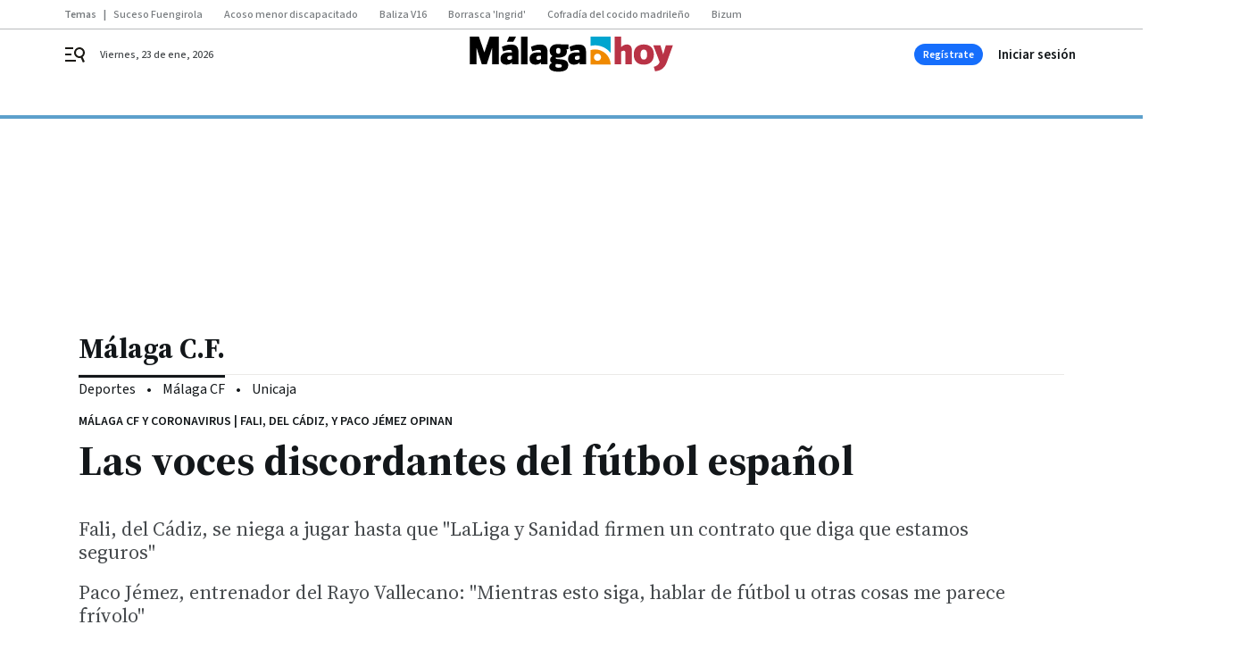

--- FILE ---
content_type: text/html; charset=UTF-8
request_url: https://www.malagahoy.es/malaga_cf/malaga-cf-coronavirus-voces-discordantes-futbol_0_1457554607.html
body_size: 44345
content:



<!doctype html>
<html lang="es">
<head>
    <!-- bbnx generated at 2026-01-23T06:20:24+01:00 -->
    <meta charset="UTF-8">
    <meta name="viewport" content="width=device-width, initial-scale=1.0">
    <meta http-equiv="X-UA-Compatible" content="ie=edge">
    <meta name="generator" content="BBT bCube NX">

    <link rel="preconnect" href="https://fonts.googleapis.com">
<link rel="preconnect" href="https://fonts.gstatic.com" crossorigin>
<link href="https://fonts.googleapis.com/css2?family=Source+Sans+3:ital,wght@0,200..900;1,200..900&family=Source+Serif+4:ital,opsz,wght@0,8..60,200..900;1,8..60,200..900&display=swap" rel="stylesheet">

    <link rel="preload" href="/malagahoy/vendor.h-9f04c90ba4f98b79ed48.js" as="script">
    <link rel="preload" href="/malagahoy/app.h-a648188b26831f4a95a4.js" as="script">
    <link rel="preload" href="/malagahoy/app.h-40834653966c395d3ca0.css" as="style">

    <title>Málaga CF y Coronavirus | Fali, del Cádiz, y Paco Jémez opinan: Las voces discordantes del fútbol español</title>
    <meta name="description" content="Fali, del Cádiz, se niega a jugar hasta que &quot;LaLiga y Sanidad firmen un contrato que diga que estamos seguros&quot;">            <link rel="canonical" href="https://www.malagahoy.es/malaga_cf/malaga-cf-coronavirus-voces-discordantes-futbol_0_1457554607.html">    
            
            <meta property="article:modified_time" content="2020-04-21T17:09:37+02:00">                    <meta property="article:published_time" content="2020-04-21T17:09:37+02:00">                    <meta property="article:section" content="Málaga C.F.">                    <meta name="author" content="F. G.">                    <meta http-equiv="Content-Type" content="text/html; charset=UTF-8">                    <meta name="generator" content="BBT bCube NX">                    <meta name="keywords" content="malaga, cf, coronavirus, voces, discordantes, futbol">                    <meta property="og:description" content="Fali, del Cádiz, se niega a jugar hasta que &quot;LaLiga y Sanidad firmen un contrato que diga que estamos seguros&quot;">                    <meta property="og:image" content="https://static.grupojoly.com/clip/43549098-2666-440b-a6eb-6efb7d5ce6ce_facebook-aspect-ratio_default_0.jpg">                    <meta property="og:image:height" content="628">                    <meta property="og:image:width" content="1200">                    <meta property="og:site_name" content="Málaga Hoy">                    <meta property="og:title" content="Las voces discordantes del fútbol español">                    <meta property="og:type" content="article">                    <meta property="og:url" content="https://www.malagahoy.es/malaga_cf/malaga-cf-coronavirus-voces-discordantes-futbol_0_1457554607.html">                    <meta name="publisher" content="Málaga Hoy">                    <meta http-equiv="refresh" content="600">                    <meta name="robots" content="index,follow,max-image-preview:large">                    <meta name="twitter:card" content="summary_large_image">                    <meta name="twitter:description" content="Fali, del Cádiz, se niega a jugar hasta que &quot;LaLiga y Sanidad firmen un contrato que diga que estamos seguros&quot;">                    <meta name="twitter:image" content="https://static.grupojoly.com/clip/43549098-2666-440b-a6eb-6efb7d5ce6ce_twitter-aspect-ratio_default_0.jpg">                    <meta name="twitter:title" content="Las voces discordantes del fútbol español">                    <link rel="shortcut icon" href="https://static.grupojoly.com/clip/d7627187-5e50-4300-aa35-5621afa7a809_source-aspect-ratio_default_0.jpg" type="image/x-icon">                    <link rel="apple-touch-icon" href="https://static.grupojoly.com/joly/public/file/2024/0918/09/app-launcher-ma-laga.png">                    <link href="https://www.malagahoy.es/malaga_cf/malaga-cf-coronavirus-voces-discordantes-futbol_0_1457554607.amp.html" rel="amphtml">                    <meta property="mrf:canonical" content="https://www.malagahoy.es/malaga_cf/malaga-cf-coronavirus-voces-discordantes-futbol_0_1457554607.html">                    <meta property="mrf:authors" content="Félix Godoy">                    <meta property="mrf:sections" content="Málaga C.F.">                    <meta property="mrf:tags" content="noticia_id:7110949">                    <meta property="mrf:tags" content="fechapublicacion:20200421">                    <meta property="mrf:tags" content="lastmodify:fgodoy">                    <meta property="mrf:tags" content="layout:noticias">                    <meta property="mrf:tags" content="accesstype:abierto">                    <meta property="mrf:tags" content="keywords:malaga;cf;coronavirus;voces;discordantes;futbol">                    <meta property="mrf:tags" content="categoria:Deportes">                    <meta property="mrf:tags" content="subcategoria:Málaga C.F.">            
    
    <link rel="preconnect" href="https://static.grupojoly.com">
                                    <script type="application/ld+json">{"@context":"https:\/\/schema.org","@graph":[{"@context":"https:\/\/schema.org","@type":"NewsMediaOrganization","name":"M\u00e1laga Hoy","url":"https:\/\/www.malagahoy.es","logo":{"@type":"ImageObject","url":"https:\/\/www.malagahoy.es\/static\/logos\/malagahoy.svg"},"sameAs":["https:\/\/www.facebook.com\/M%C3%A1laga-Hoy-192212876990\/","https:\/\/twitter.com\/malagahoy_es","https:\/\/www.instagram.com\/malagahoy_es\/","https:\/\/www.youtube.com\/channel\/UCF6MRXTV4iV9eY2ddgXBkTw"],"foundingDate":"2004-05-17T00:00:00+02:00","@id":"https:\/\/www.malagahoy.es#organization"},{"@context":"https:\/\/schema.org","@type":"BreadcrumbList","name":"M\u00e1laga CF y Coronavirus | Fali, del C\u00e1diz, y Paco J\u00e9mez opinan: Las voces discordantes del f\u00fatbol espa\u00f1ol","itemListElement":[{"@type":"ListItem","position":1,"item":{"@type":"CollectionPage","url":"https:\/\/www.malagahoy.es","name":"M\u00e1laga Hoy","@id":"https:\/\/www.malagahoy.es"}},{"@type":"ListItem","position":2,"item":{"@type":"CollectionPage","url":"https:\/\/www.malagahoy.es\/malaga_cf\/","name":"M\u00e1laga C.F.","@id":"https:\/\/www.malagahoy.es\/malaga_cf\/"}},{"@type":"ListItem","position":3,"item":{"@type":"WebPage","url":"https:\/\/www.malagahoy.es\/malaga_cf\/malaga-cf-coronavirus-voces-discordantes-futbol_0_1457554607.html","name":"M\u00e1laga CF y Coronavirus | Fali, del C\u00e1diz, y Paco J\u00e9mez opinan: Las voces discordantes del f\u00fatbol espa\u00f1ol","@id":"https:\/\/www.malagahoy.es\/malaga_cf\/malaga-cf-coronavirus-voces-discordantes-futbol_0_1457554607.html"}}],"@id":"https:\/\/www.malagahoy.es\/malaga_cf\/malaga-cf-coronavirus-voces-discordantes-futbol_0_1457554607.html#breadcrumb"},{"@context":"https:\/\/schema.org","@type":"NewsArticle","headline":"M\u00e1laga CF y Coronavirus | Fali, del C\u00e1diz, y Paco J\u00e9mez opinan: Las voces discordantes del f\u00fatbol espa\u00f1ol","url":"https:\/\/www.malagahoy.es:443\/malaga_cf\/malaga-cf-coronavirus-voces-discordantes-futbol_0_1457554607.html","image":[{"@type":"ImageObject","url":"https:\/\/static.grupojoly.com\/clip\/43549098-2666-440b-a6eb-6efb7d5ce6ce_source-aspect-ratio_1600w_0.jpg","width":1600,"height":900,"name":"Fali celebra un triunfo del C\u00e1diz.","author":{"@type":"Person","name":"Jes\u00fas Mar\u00edn"}}],"datePublished":"2020-04-21T17:09:37+02:00","dateModified":"2020-04-21T17:09:37+02:00","publisher":{"@id":"https:\/\/www.malagahoy.es#organization"},"author":[{"@type":"Person","name":"F. G."}],"mainEntityOfPage":"https:\/\/www.malagahoy.es\/malaga_cf\/malaga-cf-coronavirus-voces-discordantes-futbol_0_1457554607.html","isAccessibleForFree":true,"articleSection":["M\u00e1laga C.F."],"articleBody":"Una cosa es que el Consejo Superior de Deportes haya puesto de acuerdo a los dos m\u00e1ximos organismos del f\u00fatbol espa\u00f1ol, la RFEF y LaLiga, y otra bien distinta es que los protagonistas est\u00e9n de acuerdo con la vuelta a la competici\u00f3n. Hay voces discordantes dentro de los clubes de Segunda Divisi\u00f3n. Una de las m\u00e1s significativas es la de Fali, capit\u00e1n del C\u00e1diz, que se niega a volver a jugarFali mientras exista el m\u00e1s m\u00ednimo riesgo para la salud. Tambi\u00e9n el t\u00e9cnico del Rayo Vallecano, Paco J\u00e9mez, que tilda de fr\u00edvolo pensar en el f\u00fatbol ahora mismo. El coronavirus COVID-19 sigue generando debate. \"Que nos garanticen el cien por cien que no estamos en riesgo los jugadores, que LaLiga y Sanidad firme un contrato que diga que estamos seguros, si contagiamos alg\u00fan jugador que se le arruine la vida igual que a nosotros, que podemos contagiar a la familia y personas cercanas\", dijo Fali en El Partidazo de Cope el lunes por la noche, donde a\u00f1adi\u00f3: \"El f\u00fatbol vuelve, la vida si se va ya no vuelve. Si podemos parar tres o cuatro meses, no volver en un mes r\u00e1pido exponi\u00e9ndonos. Est\u00e1 falleciendo muchas personas y se est\u00e1 hablando de jugar. La gente que se deja la puta vida por nosotros se merece todo, pero el f\u00fatbol no es esencial, es para divertir a la gente y no estamos para divertirnos. A ver si es verdad que estamos asegurados al cien por cien, no me lo creo, dicen que soy un loco, pero es lo que pienso\". \"Mis compa\u00f1eros pensaban que era una broma, he llamado a mi representante y se lo he dicho: si me hacen jugar el mes que viene no juego, dejo el f\u00fatbol con 26 a\u00f1os, con un equipo l\u00edder en Segunda, y es mi ilusi\u00f3n jugar en Primera, pero ante todo es mi salud y la de mi familia y otras personas. Le he dicho al presi que el protocolo ser\u00e1 espectacular pero no me garantiza cien por cien que no me pueda contagiar. No me expongo. No tengo nada, trabajaba en la chatarra, y ahora que estaba ganando dinero me lo quito todo para comerme un bocadillo a gusto con familia para que no le pase nada\", continu\u00f3 el futbolista amarillo. Sus razones son de peso: \"Mi madre est\u00e1 muy enferma y tengo mucho miedo, est\u00e1 lejos de aqu\u00ed y tengo miedo de que le pase algo. No perdonar\u00eda que a la gente le pasase algo por mi culpa, no podr\u00eda cargar con la conciencia. A mi familia que trabaja en la chatarra la intento ayudar envi\u00e1ndole dinero, a lo mejor me estoy pasando. Si tengo que dejar el f\u00fatbol lo dejo y no pasa nada. Mi familia me apoya, nunca hemos tenido nada. Mi madre, mi padre. No pongo en riesgo a mis hijos ni por todos los millones\". Paco J\u00e9mez, por su parte, tambi\u00e9n fue claro: \"No sabemos qu\u00e9 pasar\u00e1 y los que nos deparar\u00e1 el futuro, pero cada d\u00eda que pasa soy m\u00e1s pesimista. Veo que esto va lento. Cada d\u00eda perdemos much\u00edsimas personas y, mientras esto siga as\u00ed, querer plantear o hablar de f\u00fatbol u otras cosas me parece hasta fr\u00edvolo. Todos queremos que haya f\u00fatbol, queremos salir a la calle, ir a un restaurante y que la vida siga, pero ahora no se puede. Ni se debe ni se puede. Tendremos que hacer un esfuerzo todos\". \"Esto solo lo hab\u00eda visto en las pel\u00edculas. Este pa\u00eds esta viviendo una situaci\u00f3n que, desde que tengo uso de raz\u00f3n, creo que es la m\u00e1s dif\u00edcil de la historia. Como todo en la vida, en las situaciones complicadas se ve lo mejor y lo peor de las personas. Estamos viendo cosas fant\u00e1sticas de gente que antepone su salud y sus vidas por ayudar a otras personas\", se\u00f1al\u00f3. \"Esto es muy complicado y nos va a exigir mucho m\u00e1s en el futuro. Esto no es solo sanitario, sino que nos har\u00e1 cambiar a todos y tendremos que remar mucho para poder salir. Ser\u00e1 un cambio importante para todos hasta que volvamos a alcanzar la estabilidad\", subray\u00f3.","wordCount":733,"name":"M\u00e1laga CF y Coronavirus | Fali, del C\u00e1diz, y Paco J\u00e9mez opinan: Las voces discordantes del f\u00fatbol espa\u00f1ol","description":"Fali, del C\u00e1diz, se niega a jugar hasta que \"LaLiga y Sanidad firmen un contrato que diga que estamos seguros\"","keywords":[]}]}</script>
                <!-- New cookie policies (Marfeel) -->
<script type="text/javascript">
    if (!window.didomiConfig) {
        window.didomiConfig = {};
    }
    if (!window.didomiConfig.notice) {
        window.didomiConfig.notice = {};
    }
    if (!window.didomiConfig.app) {
        window.didomiConfig.app = {};
    }

    // time in seconds pay to reject should be valid. In this example, one day in seconds is 86400.
    window.didomiConfig.app.deniedConsentDuration = 86400;
    window.didomiConfig.notice.enable = false;
</script>
<!-- End New cookie policies (Marfeel) -->

<!-- Didomi CMP -->
<script async type="text/javascript">window.gdprAppliesGlobally=true;(function(){function a(e){if(!window.frames[e]){if(document.body&&document.body.firstChild){var t=document.body;var n=document.createElement("iframe");n.style.display="none";n.name=e;n.title=e;t.insertBefore(n,t.firstChild)}
    else{setTimeout(function(){a(e)},5)}}}function e(n,r,o,c,s){function e(e,t,n,a){if(typeof n!=="function"){return}if(!window[r]){window[r]=[]}var i=false;if(s){i=s(e,t,n)}if(!i){window[r].push({command:e,parameter:t,callback:n,version:a})}}e.stub=true;function t(a){if(!window[n]||window[n].stub!==true){return}if(!a.data){return}
        var i=typeof a.data==="string";var e;try{e=i?JSON.parse(a.data):a.data}catch(t){return}if(e[o]){var r=e[o];window[n](r.command,r.parameter,function(e,t){var n={};n[c]={returnValue:e,success:t,callId:r.callId};a.source.postMessage(i?JSON.stringify(n):n,"*")},r.version)}}
        if(typeof window[n]!=="function"){window[n]=e;if(window.addEventListener){window.addEventListener("message",t,false)}else{window.attachEvent("onmessage",t)}}}e("__tcfapi","__tcfapiBuffer","__tcfapiCall","__tcfapiReturn");a("__tcfapiLocator");(function(e){
        var t=document.createElement("script");t.id="spcloader";t.type="text/javascript";t.async=true;t.src="https://sdk.privacy-center.org/"+e+"/loader.js?target="+document.location.hostname;t.charset="utf-8";var n=document.getElementsByTagName("script")[0];n.parentNode.insertBefore(t,n)})("6e7011c3-735d-4a5c-b4d8-c8b97a71fd01")})();</script>
<!-- End Didomi CMP -->
                                    <script>
    window.adMap = {"networkCode":"","adUnitPath":"","segmentation":{"site":"","domain":"https:\/\/www.malagahoy.es","id":"7110949","type":"content","subtype":"noticias","language":"es","category":["M\u00e1laga C.F.","Deportes"],"tags":[],"authors":[],"geocont":""},"bannerTop":null,"bannerUnderHeader":{"type":"html","id":1000028,"slotType":"BANNER","minimumReservedHeightMobile":115,"minimumReservedHeightDesktop":265,"name":"Top, Int, Skin RC","active":true,"code":"<div id=\"top\" class=\"henneoHB\"><\/div>\n<div id=\"int\" class=\"henneoHB\"><\/div>\n<div id=\"skin\" class=\"henneoHB\"><\/div>"},"bannerFooter":null,"afterContent":null,"skyLeft":{"type":"html","id":1000027,"slotType":"SKY","minimumReservedHeightMobile":null,"minimumReservedHeightDesktop":600,"name":"Skyizda RC","active":true,"code":"<div id=\"skyizda\" class=\"henneoHB\"><\/div>"},"skyRight":{"type":"html","id":1000026,"slotType":"SKY","minimumReservedHeightMobile":null,"minimumReservedHeightDesktop":600,"name":"Skydcha RC","active":true,"code":"<div id=\"skydcha\" class=\"henneoHB\"><\/div>"},"outOfPage":null,"list":[{"index":3,"position":{"type":"html","id":1000064,"slotType":"RECTANGLE","minimumReservedHeightMobile":250,"minimumReservedHeightDesktop":450,"name":"Intext Contenidos Noticias  MH","active":true,"code":"<div class=\"adv-intext\">\n <script>function a(r){try{for(;r.parent&&r!==r.parent;)r=r.parent;return r}catch(r){return null}}var n=a(window);if(n&&n.document&&n.document.body){var s=document.createElement(\"script\");s.setAttribute(\"data-gdpr-applies\", \"${gdpr}\");s.setAttribute(\"data-consent-string\", \"${gdpr_consent}\");s.src=\"https:\/\/static.sunmedia.tv\/integrations\/808f10a3-fa4e-4831-bee8-fb9f19e63682\/808f10a3-fa4e-4831-bee8-fb9f19e63682.js\",s.async=!0,n.document.body.appendChild(s)}<\/script>\n<\/div>"}}],"vastUrl":"https:\/\/vast.sunmedia.tv\/df40fa1e-ea46-48aa-9f19-57533868f398?rnd=__timestamp__&gdpr=${gdpr}&gdpr_consent=${gdpr_consent}&referrerurl=__page-url__&rw=__player-width__&rh=__player-height__&cp.schain=${supply_chain}&t=${VALUE}","adMapName":"Admap Contenidos con columna derecha Desktop MH","underRecirculationBannerLeft":null,"underRecirculationBannerRight":null} || [];
    window.adMapMobile = {"networkCode":"","adUnitPath":"","segmentation":{"site":"","domain":"https:\/\/www.malagahoy.es","id":"7110949","type":"content","subtype":"noticias","language":"es","category":["M\u00e1laga C.F.","Deportes"],"tags":[],"authors":[],"geocont":""},"bannerTop":{"type":"html","id":1000024,"slotType":"BANNER","minimumReservedHeightMobile":115,"minimumReservedHeightDesktop":265,"name":"Top, Int RC","active":true,"code":"<div id=\"top\" class=\"henneoHB\"><\/div>\n<div id=\"int\" class=\"henneoHB\"><\/div>"},"bannerUnderHeader":null,"bannerFooter":null,"afterContent":null,"skyLeft":null,"skyRight":null,"outOfPage":null,"list":[{"index":3,"position":{"type":"html","id":1000013,"slotType":"RECTANGLE","minimumReservedHeightMobile":600,"minimumReservedHeightDesktop":600,"name":"Right1 RC","active":true,"code":"<div class=\"henneoHB henneoHB-right\" ><\/div>"}},{"index":5,"position":{"type":"html","id":1000064,"slotType":"RECTANGLE","minimumReservedHeightMobile":250,"minimumReservedHeightDesktop":450,"name":"Intext Contenidos Noticias  MH","active":true,"code":"<div class=\"adv-intext\">\n <script>function a(r){try{for(;r.parent&&r!==r.parent;)r=r.parent;return r}catch(r){return null}}var n=a(window);if(n&&n.document&&n.document.body){var s=document.createElement(\"script\");s.setAttribute(\"data-gdpr-applies\", \"${gdpr}\");s.setAttribute(\"data-consent-string\", \"${gdpr_consent}\");s.src=\"https:\/\/static.sunmedia.tv\/integrations\/808f10a3-fa4e-4831-bee8-fb9f19e63682\/808f10a3-fa4e-4831-bee8-fb9f19e63682.js\",s.async=!0,n.document.body.appendChild(s)}<\/script>\n<\/div>"}},{"index":8,"position":{"type":"html","id":1000014,"slotType":"RECTANGLE","minimumReservedHeightMobile":600,"minimumReservedHeightDesktop":600,"name":"Right2 RC","active":true,"code":"<div class=\"henneoHB henneoHB-right\" ><\/div>"}},{"index":13,"position":{"type":"html","id":1000015,"slotType":"RECTANGLE","minimumReservedHeightMobile":600,"minimumReservedHeightDesktop":600,"name":"Right3 RC","active":true,"code":"<div class=\"henneoHB henneoHB-right\" ><\/div>"}},{"index":17,"position":{"type":"html","id":1000016,"slotType":"RECTANGLE","minimumReservedHeightMobile":600,"minimumReservedHeightDesktop":600,"name":"Right4 RC","active":true,"code":"<div class=\"henneoHB henneoHB-right\" ><\/div>"}}],"vastUrl":"https:\/\/vast.sunmedia.tv\/df40fa1e-ea46-48aa-9f19-57533868f398?rnd=__timestamp__&gdpr=${gdpr}&gdpr_consent=${gdpr_consent}&referrerurl=__page-url__&rw=__player-width__&rh=__player-height__&cp.schain=${supply_chain}&t=${VALUE}","adMapName":"Admap Contenidos Mobile MH","underRecirculationBannerLeft":null,"underRecirculationBannerRight":null} || [];
</script>
                        
            <!-- Tag per site - Google Analytics -->

    
    <!-- Google Analytics -->
    <script>
        window.dataLayer = window.dataLayer || [];
        window.dataLayer.push({
                        'site': 'mhy',                        'categoria': 'Deportes',                        'subcategoria': 'Málaga-C.F.',                        'secundarias': 'Deportes',                        'section': 'Deportes',                        'platform': 'Desktop',                        'layout': 'noticias',                        'createdby': 'fgodoy',                        'titular': 'Las-voces-discordantes-del-fútbol-español',                        'fechapublicacion': '20200421',                        'lastmodify': 'fgodoy',                        'keywords': 'malaga,cf,coronavirus,voces,discordantes,futbol',                        'noticia_id': '7110949',                        'seotag': '',                        'title': 'Las voces discordantes del fútbol español',                        'firma': 'F. G.',                        'media_id': '405',                        'author': 'Félix Godoy',                        'user': 'fgodoy',                        'image': 'https://static.grupojoly.com/clip/43549098-2666-440b-a6eb-6efb7d5ce6ce_16-9-aspect-ratio_25p_0.jpg',                        'canonical': 'https://www.malagahoy.es/malaga_cf/malaga-cf-coronavirus-voces-discordantes-futbol_0_1457554607.html',                        'template': 'normal',                        'op_column': '',                        'fechadeactualizacion': '2020-04-21 17:10:34',                        'accesstype': 'abierto',                        'mediatype': '',                        'user_logged': '0',                        'user_id': '',                        'ga_id': '',                        'su': '',                        'kid': ''                    });
    </script>
    <script>
    function updateDataLayerPlatform() {
        const isMobile = detectMob();
        if (isMobile) {
            window.dataLayer.push({ 'platform': 'Mobile' });
        }
    }

    function detectMob() {
        const toMatch = [
            /Android/i,
            /webOS/i,
            /iPhone/i,
            /iPad/i,
            /iPod/i,
            /BlackBerry/i,
            /Windows Phone/i
        ];

        return toMatch.some((toMatchItem) => {
            return navigator.userAgent.match(toMatchItem);
        });
    }

    updateDataLayerPlatform();
    </script>

    <!-- Google Tag Manager -->
    <script>
    window.jolTagManagerId = "GTM-W2RC7Q";
    (function (w, d, s, l, i) {
        w[l] = w[l] || [];
        w[l].push({ 'gtm.start': new Date().getTime(), event: 'gtm.js' });
        const f = d.getElementsByTagName(s)[0],
            j = d.createElement(s),
            dl = l != 'dataLayer' ? '&l=' + l : '';
        j.src = 'https://www.googletagmanager.com/gtm.js?id=' + i + dl;
        j.async = 'true';
        f.parentNode.insertBefore(j, f);
    })(window, document, 'script', 'dataLayer', 'GTM-W2RC7Q');
    </script>
    <!-- End Google Tag Manager -->

<!-- Google Tag Manager (Alayans -> Addoor) - https://mgr.bitban.com/issues/129004 -->
<script>(function(w,d,s,l,i){w[l]=w[l]||[]; w[l].push({'gtm.start':new Date().getTime(), event:'gtm.js'});var f=d.getElementsByTagName(s)[0],j=d.createElement(s), dl=l!='dataLayer'?'&l='+l:'';j.async=true;j.src='https://www.googletagmanager.com/gtm.js?id='+i+dl;f.parentNode.insertBefore(j,f);
    })(window,document, 'script', 'dataLayer', 'GTM-P3BNRJ4L'); </script>
<!-- End Google Tag Manager -->
    
                        <style>
        #related-7110949 {
            display: none;
        }
    </style>
    <link rel="preload" href="/malagahoy/brick/hot-topics-joly-default-brick.h-4000022b0ce0748cb21e.css" as="style"><link rel="preload" href="/malagahoy/brick/header-joly-default-brick.h-a32a4154d52e135ce9d3.css" as="style"><link rel="preload" href="/malagahoy/brick/footer-joly-default-brick.h-3e801cf7d1194f866718.css" as="style"><link rel='stylesheet' href='/malagahoy/brick/hot-topics-joly-default-brick.h-4000022b0ce0748cb21e.css'><link rel='stylesheet' href='/malagahoy/brick/header-joly-default-brick.h-a32a4154d52e135ce9d3.css'><link rel='stylesheet' href='/malagahoy/brick/footer-joly-default-brick.h-3e801cf7d1194f866718.css'>

    <link rel="stylesheet" href="/malagahoy/app.h-40834653966c395d3ca0.css">

                
                                
                    <!-- Seedtag Config -->

<script defer>

function getCookieForSeedtag(name) {
    const cookies = document.cookie.split(";");
    for (let cookie of cookies) {
        cookie = cookie.trim();
        if (cookie.startsWith(name + "=")) {
            try {
                return decodeURIComponent(cookie.substring(name.length + 1));
            } catch (e) {
                return "";
            }
        }
    }
    return "";
}

setTimeout(() => {
    const userSessionCookie = getCookieForSeedtag('nx-session-user');
    let isSubscriber = false;
    if (userSessionCookie) {
        try {
            const userData = JSON.parse(userSessionCookie);
            if (userData && userData.type && userData.type.toString() === '2') {
                isSubscriber = true;
            }
        } catch (e) {
            console.error("Integration Error: Error parsing user session cookie.", e);
        }
    }

    if (!isSubscriber) {
        !function(){window.hb_now=Date.now();var e=document.getElementsByTagName("script")[0],t="https://hb.20m.es/stable/config/grupojoly.com/desktop-mobile.min.js";
        window.location.search.match(/hb_test=true/)&&(t=t.replace("/stable/","/test/"));var n=document.createElement("script");n.async=!0,n.src=t,e.parentNode.insertBefore(n,e)}();
    }
}, 500);

</script>
<!-- Indigitall -->
<script defer type="text/javascript" src="/static/indigitall/sdk.min.js"></script>
<script defer type="text/javascript" src="/static/indigitall/worker.min.js"></script>
<!-- GFK -->

    
    <script defer type="text/javascript">
        var gfkS2sConf = {
            media: "MalagahoyWeb",
            url: "//es-config.sensic.net/s2s-web.js",
            type:     "WEB",
            logLevel: "none"
        };

        (function (w, d, c, s, id, v) {
            if (d.getElementById(id)) {
                return;
            }

            w.gfkS2sConf = c;
            w[id] = {};
            w[id].agents = [];
            var api = ["playStreamLive", "playStreamOnDemand", "stop", "skip", "screen", "volume", "impression"];
            w.gfks = (function () {
                function f(sA, e, cb) {
                    return function () {
                        sA.p = cb();
                        sA.queue.push({f: e, a: arguments});
                    };
                }
                function s(c, pId, cb) {
                    var sA = {queue: [], config: c, cb: cb, pId: pId};
                    for (var i = 0; i < api.length; i++) {
                        var e = api[i];
                        sA[e] = f(sA, e, cb);
                    }
                    return sA;
                }
                return s;
            }());
            w[id].getAgent = function (cb, pId) {
                var a = {
                    a: new w.gfks(c, pId || "", cb || function () {
                        return 0;
                    })
                };
                function g(a, e) {
                    return function () {
                        return a.a[e].apply(a.a, arguments);
                    }
                }
                for (var i = 0; i < api.length; i++) {
                    var e = api[i];
                    a[e] = g(a, e);
                }
                w[id].agents.push(a);
                return a;
            };

            var lJS = function (eId, url) {
                var tag = d.createElement(s);
                var el = d.getElementsByTagName(s)[0];
                tag.id = eId;
                tag.async = true;
                tag.type = 'text/javascript';
                tag.src = url;
                el.parentNode.insertBefore(tag, el);
            };

            if (c.hasOwnProperty(v)) {lJS(id + v, c[v]);}
            lJS(id, c.url);
        })(window, document, gfkS2sConf, 'script', 'gfkS2s', 'visUrl');
    </script>
    <script defer type="text/javascript">
        var agent = gfkS2s.getAgent();
        let c1 = window.location.hostname.replace("www.", "");
        let c2 = "homepage";
        if (window.location.pathname.length > 1) {
            c2 = window.location.pathname;
            if (window.location.pathname.lastIndexOf("/") > 0) {
                c2 = window.location.pathname.substring(1, window.location.pathname.lastIndexOf("/"));
            }
        }
        var customParams = {
            c1: c1,
            c2: c2
        }

        agent.impression("default", customParams);
    </script>
<!-- Marfeel head-->
<script defer type="text/javascript">
    function e(e){var t=!(arguments.length>1&&void 0!==arguments[1])||arguments[1],c=document.createElement("script");c.src=e,t?c.type="module":(c.async=!0,c.type="text/javascript",c.setAttribute("nomodule",""));var n=document.getElementsByTagName("script")[0];n.parentNode.insertBefore(c,n)}function t(t,c,n){var a,o,r;null!==(a=t.marfeel)&&void 0!==a||(t.marfeel={}),null!==(o=(r=t.marfeel).cmd)&&void 0!==o||(r.cmd=[]),t.marfeel.config=n,t.marfeel.config.accountId=c;var i="https://sdk.mrf.io/statics";e("".concat(i,"/marfeel-sdk.js?id=").concat(c),!0),e("".concat(i,"/marfeel-sdk.es5.js?id=").concat(c),!1)}!function(e,c){var n=arguments.length>2&&void 0!==arguments[2]?arguments[2]:{};t(e,c,n)}(window,3358,{} /*config*/);
</script>

<!-- Interstitial Adgage -->
    <script defer src="https://cdn.adkaora.space/grupojoly/generic/prod/adk-init.js" data-version="v3" type="text/javascript"></script>
<!-- Besocy head -->
<script>
(function(d,s,id,h,t){
    var js,r,djs = d.getElementsByTagName(s)[0];
    if (d.getElementById(id)) {return;}
    js = d.createElement('script');js.id =id;js.async=1;
    js.h=h;js.t=t;
    r=encodeURI(btoa(d.referrer));
    js.src="//"+h+"/pixel/js/"+t+"/"+r;
    djs.parentNode.insertBefore(js, djs);
}(document, 'script', 'dogtrack-pixel','joly.spxl.socy.es', 'JOLYOzD0eCrpfv'));
</script>
<!-- Besocy head -->

<script>
    function getCookie(name) {
        const cookies = document.cookie.split(";");
        for (let cookie of cookies) {
            cookie = cookie.trim();
            if (cookie.startsWith(name + "=")) {
                try {
                    return decodeURIComponent(cookie.substring(name.length + 1));
                } catch (e) {
                    return "";
                }
            }
        }
        return "";
    }

    let isSubscriber = false;
    const userSessionCookie = getCookie('nx-session-user');

    let parsedUserData = null;

    if (userSessionCookie) {
        try {
            const userData = JSON.parse(userSessionCookie);
            parsedUserData = userData;

            if (userData && userData.type && userData.type.toString() === '2') {
                isSubscriber = true;
            }

            document.addEventListener("DOMContentLoaded", function() {
                const headerbtnsubscription = document.getElementById('headerbtnsubscription');
                if (headerbtnsubscription) {
                    if (isSubscriber) {
                        headerbtnsubscription.style.display = 'none';
                    } else {
                        headerbtnsubscription.style.display = 'flex';
                    }
                }
            });
        } catch (e) {
            console.error("Integration Error: Error parsing user session cookie.", e);
        }
    }

        </script>
<!-- Permutive -->


        
<script defer type="text/javascript" src="https://cdns.gigya.com/js/gigya.js?apiKey=3_R3IcsIgkTf5H6458Stvl9Xy1n_OZZEgEjAP5nXYM_jJQa9se-oRSDdZpfBCMMCtH">
    {
        'lang': 'es',
        'sessionExpiration': 2592000,
    }
</script>
        
    <style>@media all and (max-width: 768px) {#id-bannerTop { min-height: 115px; }} </style>
<style>@media all and (min-width: 769px) {#id-bannerUnderHeader { min-height: 265px; }} </style>
<style>@media all and (min-width: 1100px) {#id-1000064-advertising--desktop { min-height: 486px; }} </style>
<style>@media all and (max-width: 1099px) {#id-1000013-advertising--mobile { min-height: 636px; }} </style>
<style>@media all and (max-width: 1099px) {#id-1000064-advertising--mobile { min-height: 286px; }} </style>
<style>@media all and (max-width: 1099px) {#id-1000014-advertising--mobile { min-height: 636px; }} </style>

    <script>
    function getCookie(name) {
        const cookies = document.cookie.split(";");
        for (let cookie of cookies) {
            cookie = cookie.trim();
            if (cookie.startsWith(name + "=")) {
                try {
                    return decodeURIComponent(cookie.substring(name.length + 1));
                } catch (e) {
                    return "";
                }
            }
        }
        return "";
    }
    let isSubscriberCaseAdWall = false;
    const userSessionCookie = getCookie('nx-session-user');
    if (userSessionCookie) {
        try {
            const userData = JSON.parse(userSessionCookie);
            if (userData && userData.type && userData.type.toString() === '2') {
                isSubscriberCaseAdWall = true;
            }
        } catch (e) {
            console.error("Integration Error: Error parsing user session cookie.", e);
        }
    }
    window.yieldMasterCmd = window.yieldMasterCmd || [];
    window.yieldMasterCmd.push(function() { window.yieldMaster.init({ pageVersionAutodetect: true, enableAdUnits: isSubscriberCaseAdWall ? [] : ['MLG_ADWALL'] }); });
</script>
</head>


<body class="web-mode malagahoy  sky-grid sky-grid-content">

  
      <!-- Global site tag (gtag.js) - Google Analytics -->

    <!-- Google Tag Manager (noscript) -->
    <noscript><iframe src="https://www.googletagmanager.com/ns.html?id=GTM-W2RC7Q"
                      height="0" width="0" style="display:none;visibility:hidden"></iframe></noscript>
    <!-- End Google Tag Manager (noscript) -->
  
        
            <!-- Begin comScore Tag -->
        <script>
            var _comscore = _comscore || [];
            _comscore.push({ c1: "2", c2: "14621244" });
            (function() {
                var s = document.createElement("script"), el = document.getElementsByTagName("script")[0]; s.async = true;
                s.src = "https://sb.scorecardresearch.com/cs/14621244/beacon.js";
                el.parentNode.insertBefore(s, el);
            })();
        </script>
        <noscript>
            <img src="https://sb.scorecardresearch.com/p?c1=2&c2=14621244&cv=3.6&cj=1" alt="comScore">
        </noscript>
        <!-- End comScore Tag -->
    
  
  
<div id="app">
    <page-variables :content-id="7110949"                    :running-in-showroom="false"
                    :site-url="&quot;https:\/\/www.malagahoy.es&quot;"
                    :site="{&quot;id&quot;:20,&quot;name&quot;:&quot;M\u00e1laga Hoy&quot;,&quot;alias&quot;:&quot;malagahoy&quot;,&quot;url&quot;:&quot;https:\/\/www.malagahoy.es&quot;,&quot;staticUrl&quot;:null,&quot;scheme&quot;:&quot;https&quot;,&quot;mediaId&quot;:10}"
                    :preview="false"
                    :feature-flags="{&quot;CmsAuditLog.enabled&quot;:true,&quot;ManualContentIdInBoardsAndComposition.enabled&quot;:true,&quot;ShowLanguageToolFAB.Enabled&quot;:true}"></page-variables>
                                            <nx-paywall-manager :content-id="7110949"></nx-paywall-manager>
            <nx-paywall-version-testing></nx-paywall-version-testing>
            
            
                        <aside id="id-bannerTop" data-ad-type="bannerTop">
                <nx-advertising-position type="bannerTop"></nx-advertising-position>
            </aside>
            
            
            
        
            <div class="top_container">
                        <nav aria-label="Saltar al contenido">
                <a href="#content-body" tabindex="0" class="sr-only gl-accessibility">Ir al contenido</a>
            </nav>
            
                                            
                
    <nav class="topic_nav middle  ">
        <div class="topic_nav--wrap A-100-500-500-N">
            <span class="topic_nav--title A-100-700-500-N">Temas</span>
                            
    <a href="https://www.malagahoy.es/provincia/joven-mata-padre-fuengirola-apunala-madre_0_2005702922.html"
       class=""
        title="Suceso Fuengirola"                      >Suceso Fuengirola</a>
                            
    <a href="https://www.malagahoy.es/malaga/educacion-sanciono-presuntos-acosadores-menor-villanueva-trabuco_0_2005697865.html"
       class=""
        title="Acoso menor discapacitado"                      >Acoso menor discapacitado</a>
                            
    <a href="https://www.malagahoy.es/malaga/baliza-v-16-ultimo-botin_0_2005697790.html"
       class=""
        title="Baliza V16"                      >Baliza V16</a>
                            
    <a href="https://www.malagahoy.es/malaga/aemet-preve-borrasca-ingrid-lluvia-viento-nieve-malaga_0_2005696979.html"
       class=""
        title="Borrasca &#039;Ingrid&#039;"                      >Borrasca &#039;Ingrid&#039;</a>
                            
    <a href="https://www.malagahoy.es/la-farola/unico-restaurante-malaga-cofradia-cocido-madrileno-febrero-jornadas-probarlo_0_2005686115.html"
       class=""
        title="Cofradía del cocido madrileño"                      >Cofradía del cocido madrileño</a>
                            
    <a href="https://www.malagahoy.es/malaga/nuevo-sistema-contactless-malaguenos-pagar-bizum-numero-telefono_0_2005698517.html"
       class=""
        title="Bizum"                      >Bizum</a>
                    </div>
        <span class="topic_nav--arrow"><svg height="14" viewBox="0 0 9 14" width="9" xmlns="http://www.w3.org/2000/svg"><path d="m0 1.645 5.56275304 5.355-5.56275304 5.355 1.71255061 1.645 7.28744939-7-7.28744939-7z"/></svg></span>
    </nav>

            
                                            
                
<nx-header-joly-default inline-template>
    <header class="bbnx-header malagahoy  "
            :class="{
            'sticky': this.headerSticky,
            'stickeable': this.headerStickable,
            'open_menu': this.openMenu,
            'open_search': this.openSearch }">
        <div class="bbnx-header-wrapper">
            <button class="burger"
                    aria-expanded="false"
                    @click.stop="toggleMenu"
                    aria-label="header.menu.open">
                <span class="sr-only">header.menu.open</span>
                <svg width="24" height="24" viewBox="0 0 24 24" fill="none" xmlns="http://www.w3.org/2000/svg">
<path fill-rule="evenodd" clip-rule="evenodd" d="M10 4H1V6H10V4ZM13 18H1V20H13V18ZM1 11H8V13H1V11ZM22.6453 12.0163C23.7635 8.89772 22.15 5.46926 19.0388 4.35308C15.9275 3.23699 12.4933 4.85461 11.3627 7.96875C10.2322 11.0829 11.8322 14.5178 14.939 15.6462C16.1126 16.0666 17.3318 16.0999 18.4569 15.8118L20.8806 21L22.9881 20.0095L20.5604 14.812C21.4838 14.1292 22.2237 13.1761 22.6453 12.0163ZM13.3081 8.64794C14.061 6.60972 16.3173 5.56022 18.3531 6.30143C20.3991 7.05629 21.4422 9.32957 20.6794 11.3795L20.6208 11.5266C19.8047 13.463 17.6031 14.4318 15.6213 13.6973C13.5898 12.9445 12.5552 10.6862 13.3081 8.64794Z" fill="#1A1813"/>
</svg>

            </button>
            <span class="register-date register-date--xl A-100-500-500-N" v-text="dateTimeNow"></span>
                        <a href="/" class="logo" title="Ir a Málaga Hoy">
                                                            <svg width="256" height="45" viewBox="0 0 256 45" fill="none" xmlns="http://www.w3.org/2000/svg">
<g id="Vector">
<path d="M152.067 17.0263C153.936 16.4452 155.894 16.1439 157.888 16.1439C163.1 16.1439 168.096 18.2135 171.783 21.9006C175.316 25.43 177.368 30.1753 177.529 35.1501H152.067V17.0263ZM157.781 29.2068C158.624 30.0533 159.771 30.5303 160.969 30.5303C162.167 30.5303 163.311 30.0569 164.154 29.2068C164.997 28.3604 165.474 27.2162 165.474 26.0182C165.474 24.8202 164.997 23.6797 164.154 22.8368C163.311 21.9867 162.164 21.5133 160.969 21.5133C159.775 21.5133 158.627 21.9867 157.781 22.8368C156.938 23.6797 156.461 24.8274 156.461 26.0182C156.461 27.209 156.938 28.3604 157.781 29.2068Z" fill="#F08A00"/>
<path d="M152.067 0H177.583V20.7601C176.92 19.8885 176.191 19.0599 175.406 18.2744C170.765 13.626 164.459 11.0149 157.892 11.0149C155.916 11.0149 153.964 11.2516 152.071 11.7107V0H152.067Z" fill="#00A5CF"/>
<path d="M36.6063 34.9456V0.0502196H25.1646C25.1251 0.168582 18.3282 19.9351 18.3282 19.9351C18.3282 19.9351 11.5314 0.168582 11.4919 0.0502196H0V34.9456H8.52209V14.6124L8.69426 14.5837C8.69426 14.5837 15.1647 34.8201 15.2042 34.942H21.4021C21.4415 34.8237 27.912 14.5837 27.912 14.5837L28.0842 14.6124V34.9456H36.6063Z" fill="black"/>
<path d="M57.2751 1.95633C57.8071 0.944161 58.2317 0.136456 58.2773 0.0502196H49.5257C49.4916 0.126339 48.0994 3.36611 47.3158 5.18976L46.7962 6.39875H54.9381C54.9706 6.34079 56.3024 3.80684 57.2751 1.95633Z" fill="black"/>
<path d="M72.7678 0.0502196V34.9456H64.5757V0.0502196H72.7678Z" fill="black"/>
<path d="M124.349 9.78821H124.345V9.78462L124.349 9.78821Z" fill="black"/>
<path fill-rule="evenodd" clip-rule="evenodd" d="M124.345 9.78821V15.8426C124.187 15.8534 121.63 15.9682 121.63 15.9682L121.727 16.1009C122.164 16.6963 122.387 17.5212 122.387 18.5542C122.387 25.0749 116.44 26.445 111.451 26.445C110.375 26.445 109.392 26.3374 108.75 26.1473L108.685 26.1294L108.65 26.1868C108.513 26.4128 108.327 26.7463 108.327 27.0333C108.327 28.034 109.123 28.1703 110.342 28.2707L115.482 28.719C121.321 29.2212 124.04 31.5561 124.04 36.0754C124.04 41.5022 120.023 44.142 111.763 44.142C104.033 44.142 100.113 42.1191 100.113 38.1235C100.113 35.9714 101.168 34.3646 103.338 33.206L103.474 33.1343L103.345 33.0518C101.914 32.1731 101.218 30.9249 101.218 29.2319C101.218 27.2807 102.179 25.7384 104.069 24.6481L104.195 24.5763L104.073 24.4974C103.058 23.8626 100.701 21.9437 100.701 17.9193C100.701 12.446 104.518 9.43312 111.454 9.43312C112.599 9.43312 113.499 9.55149 114.291 9.65909C115.124 9.77028 115.845 9.86353 116.609 9.78821H124.345ZM108.653 34.4793L108.682 34.4363L113.348 34.8918C114.987 35.0281 115.999 35.4155 115.999 36.9219C115.999 38.4283 114.647 39.2605 111.974 39.2605C109.302 39.2605 107.857 38.4319 107.857 36.7282C107.857 36.0324 108.122 35.2756 108.65 34.4829L108.653 34.4793ZM111.515 21.5922C109.571 21.5922 108.739 20.4946 108.739 17.9193C108.739 15.4804 109.672 14.2429 111.515 14.2429C113.47 14.2429 114.342 15.3764 114.342 17.9193C114.342 20.4946 113.495 21.5922 111.515 21.5922Z" fill="black"/>
<path fill-rule="evenodd" clip-rule="evenodd" d="M137.06 9.96757C132.401 9.96757 128.56 11.6175 126.02 12.7114C126.02 12.7114 125.694 12.8513 125.59 12.8943C125.629 13.0378 127.107 18.3964 127.154 18.565C127.272 18.5291 127.57 18.4359 127.57 18.4359C130.009 17.6719 133.047 16.725 135.586 16.725C137.444 16.725 138.276 17.4961 138.276 19.2285V19.867H134.621C127.487 19.867 123.872 22.6288 123.872 28.0734C123.872 34.8273 129.632 35.3509 131.397 35.3509C134.151 35.3509 136.35 34.4937 138.129 32.729L138.28 32.582V34.9456H146.472V19.0779C146.472 12.8621 143.484 9.96757 137.071 9.96757H137.06ZM138.269 28.181L138.032 28.3137L138.025 28.3178C137.275 28.7446 136.149 29.3862 134.872 29.3862C133.247 29.3862 132.39 28.5397 132.39 26.94C132.39 25.1395 133.602 24.189 135.891 24.189H138.272V28.1774L138.269 28.181Z" fill="black"/>
<path fill-rule="evenodd" clip-rule="evenodd" d="M77.4628 12.715C80.0022 11.6211 83.8436 9.96757 88.51 9.96757H88.5136C94.9267 9.96757 97.9144 12.8621 97.9144 19.0779V34.9456H89.7187V32.5784L89.5681 32.729C87.7998 34.4937 85.5976 35.3509 82.8394 35.3509C81.0747 35.3509 75.3144 34.8273 75.3144 28.0734C75.3144 22.6288 78.9298 19.867 86.0674 19.867H89.7187V19.2285C89.7187 17.4961 88.8938 16.725 87.0358 16.725C84.4892 16.725 81.4549 17.6719 79.0123 18.4359C79.0123 18.4359 78.7182 18.5291 78.5998 18.565C78.5532 18.3964 77.079 13.0378 77.0396 12.8943C77.1436 12.8513 77.4628 12.715 77.4628 12.715ZM89.4928 28.3102L89.7151 28.181H89.7187V24.1926H87.3407C85.0488 24.1926 83.8365 25.1431 83.8365 26.9436C83.8365 28.5433 84.6937 29.3898 86.3185 29.3898C87.6035 29.3898 88.7348 28.7432 89.4881 28.3128L89.4928 28.3102Z" fill="black"/>
<path fill-rule="evenodd" clip-rule="evenodd" d="M51.9217 9.96757C47.2576 9.96757 43.4177 11.6194 40.8747 12.7134L40.8709 12.715C40.8709 12.715 40.5517 12.8513 40.4477 12.8943C40.4871 13.0378 41.9613 18.3964 42.0079 18.565C42.1263 18.5291 42.4204 18.4359 42.4204 18.4359C44.863 17.6719 47.8973 16.725 50.4439 16.725C52.3019 16.725 53.1268 17.4961 53.1268 19.2285V19.867H49.4719C42.3379 19.867 38.7225 22.6288 38.7225 28.0734C38.7225 34.8273 44.4828 35.3509 46.2474 35.3509C49.0056 35.3509 51.2079 34.4937 52.9798 32.729L53.1304 32.5784V34.9456H61.3261V19.0779C61.3261 12.8621 58.3383 9.96757 51.9217 9.96757ZM53.1268 28.181L52.8901 28.3137L52.883 28.3178C52.1333 28.7446 51.0066 29.3862 49.7302 29.3862C48.1054 29.3862 47.2481 28.5397 47.2481 26.94C47.2481 25.1395 48.4569 24.189 50.7488 24.189H53.1304V28.1774L53.1268 28.181Z" fill="black"/>
<path d="M190.642 13.2781V0.0179293H182.454V34.9097H190.646V18.9523L190.689 18.9272L190.698 18.9217C191.375 18.5151 192.628 17.7615 193.96 17.7615C195.373 17.7615 196.091 18.5506 196.091 20.1037V34.9097H204.286V17.3742C204.286 12.6325 201.977 9.91016 197.952 9.91016C194.261 9.91016 192.07 11.951 190.893 13.0486L190.642 13.2781Z" fill="#B93346"/>
<path fill-rule="evenodd" clip-rule="evenodd" d="M219.304 9.90657C211.241 9.90657 206.618 14.5406 206.618 22.6144C206.618 30.6881 211.241 35.3222 219.304 35.3222C227.367 35.3222 231.99 30.5698 231.99 22.6144C231.99 14.659 227.367 9.90657 219.304 9.90657ZM219.304 28.9306C216.542 28.9306 215.143 26.8037 215.143 22.6144C215.143 18.4251 216.503 16.2981 219.304 16.2981C222.105 16.2981 223.465 18.3641 223.465 22.6144C223.465 26.8647 222.105 28.9306 219.304 28.9306Z" fill="#B93346"/>
<path d="M256 10.918C255.917 11.1512 248.841 30.7706 248.841 30.7706C245.756 39.386 242.03 42.5567 233.533 43.7869C233.49 43.6435 231.926 38.2813 231.883 38.1235C235.645 36.9865 237.826 35.4047 238.737 33.1594L239.228 31.9614C239.228 31.9614 231.251 11.1548 231.162 10.918H240.236C240.276 11.04 243.69 22.3346 243.69 22.3346C243.69 22.3346 247.001 11.0436 247.037 10.918H256Z" fill="#B93346"/>
</g>
</svg>

                                                    </a>
                            <ul class="navigation">
                                            <li class="navigation-item">
                                                            <a class="navigation-item-title A-200-700-500-C" title="Málaga"
                                   href="https://www.malagahoy.es/malaga/"
                                                                      rel="noreferrer">
                                   Málaga
                                                                          <span class="navigation-item-icon"><svg height="5" viewBox="0 0 10 5" width="10" xmlns="http://www.w3.org/2000/svg"><path d="m0 0 5 5 5-5z"/></svg>
</span>
                                                                   </a>
                                                                                        <ul class="navigation-item-children" aria-expanded="true">
                                                                            <li>
                                                                                            <a class="navigation-item-children-title A-200-300-500-N"
                                                   title="La farola"
                                                   href="https://www.malagahoy.es/la-farola/"
                                                                                                       rel="noreferrer">
                                                   La farola
                                                </a>
                                                                                    </li>
                                                                            <li>
                                                                                            <a class="navigation-item-children-title A-200-300-500-N"
                                                   title="Feria de Málaga"
                                                   href="https://www.malagahoy.es/feria_de_malaga/"
                                                                                                       rel="noreferrer">
                                                   Feria de Málaga
                                                </a>
                                                                                    </li>
                                                                            <li>
                                                                                            <a class="navigation-item-children-title A-200-300-500-N"
                                                   title="Semana Santa"
                                                   href="https://www.malagahoy.es/semanasanta/"
                                                                                                       rel="noreferrer">
                                                   Semana Santa
                                                </a>
                                                                                    </li>
                                                                    </ul>
                                                    </li>
                                            <li class="navigation-item">
                                                            <a class="navigation-item-title A-200-700-500-C" title="Provincia"
                                   href="https://www.malagahoy.es/provincia/"
                                                                      rel="noreferrer">
                                   Provincia
                                                                          <span class="navigation-item-icon"><svg height="5" viewBox="0 0 10 5" width="10" xmlns="http://www.w3.org/2000/svg"><path d="m0 0 5 5 5-5z"/></svg>
</span>
                                                                   </a>
                                                                                        <ul class="navigation-item-children" aria-expanded="true">
                                                                            <li>
                                                                                            <a class="navigation-item-children-title A-200-300-500-N"
                                                   title="Marbella"
                                                   href="https://www.malagahoy.es/marbella/"
                                                                                                       rel="noreferrer">
                                                   Marbella
                                                </a>
                                                                                    </li>
                                                                            <li>
                                                                                            <a class="navigation-item-children-title A-200-300-500-N"
                                                   title="Estepona"
                                                   href="https://www.malagahoy.es/estepona/"
                                                                                                       rel="noreferrer">
                                                   Estepona
                                                </a>
                                                                                    </li>
                                                                            <li>
                                                                                            <a class="navigation-item-children-title A-200-300-500-N"
                                                   title="Mijas"
                                                   href="https://www.malagahoy.es/mijas/"
                                                                                                       rel="noreferrer">
                                                   Mijas
                                                </a>
                                                                                    </li>
                                                                            <li>
                                                                                            <a class="navigation-item-children-title A-200-300-500-N"
                                                   title="Rincón de la Victoria"
                                                   href="https://www.malagahoy.es/rincon-de-la-victoria/"
                                                                                                       rel="noreferrer">
                                                   Rincón de la Victoria
                                                </a>
                                                                                    </li>
                                                                            <li>
                                                                                            <a class="navigation-item-children-title A-200-300-500-N"
                                                   title="Vélez-Málaga"
                                                   href="https://www.malagahoy.es/velez-malaga/"
                                                                                                       rel="noreferrer">
                                                   Vélez-Málaga
                                                </a>
                                                                                    </li>
                                                                            <li>
                                                                                            <a class="navigation-item-children-title A-200-300-500-N"
                                                   title="Antequera"
                                                   href="https://www.malagahoy.es/antequera/"
                                                                                                       rel="noreferrer">
                                                   Antequera
                                                </a>
                                                                                    </li>
                                                                            <li>
                                                                                            <a class="navigation-item-children-title A-200-300-500-N"
                                                   title="Ronda"
                                                   href="https://www.malagahoy.es/ronda/"
                                                                                                       rel="noreferrer">
                                                   Ronda
                                                </a>
                                                                                    </li>
                                                                    </ul>
                                                    </li>
                                            <li class="navigation-item">
                                                            <a class="navigation-item-title A-200-700-500-C" title="Andalucía"
                                   href="https://www.malagahoy.es/andalucia/"
                                                                      rel="noreferrer">
                                   Andalucía
                                                                          <span class="navigation-item-icon"><svg height="5" viewBox="0 0 10 5" width="10" xmlns="http://www.w3.org/2000/svg"><path d="m0 0 5 5 5-5z"/></svg>
</span>
                                                                   </a>
                                                                                        <ul class="navigation-item-children" aria-expanded="true">
                                                                            <li>
                                                                                            <a class="navigation-item-children-title A-200-300-500-N"
                                                   title="Almería"
                                                   href="https://www.diariodealmeria.es/almeria/"
                                                   target="_blank"                                                    rel="noreferrer">
                                                   Almería
                                                </a>
                                                                                    </li>
                                                                            <li>
                                                                                            <a class="navigation-item-children-title A-200-300-500-N"
                                                   title="Cádiz"
                                                   href="https://www.diariodecadiz.es/cadiz/"
                                                   target="_blank"                                                    rel="noreferrer">
                                                   Cádiz
                                                </a>
                                                                                    </li>
                                                                            <li>
                                                                                            <a class="navigation-item-children-title A-200-300-500-N"
                                                   title="Córdoba"
                                                   href="https://www.eldiadecordoba.es/cordoba/"
                                                   target="_blank"                                                    rel="noreferrer">
                                                   Córdoba
                                                </a>
                                                                                    </li>
                                                                            <li>
                                                                                            <a class="navigation-item-children-title A-200-300-500-N"
                                                   title="Granada"
                                                   href="https://www.granadahoy.com/granada/"
                                                   target="_blank"                                                    rel="noreferrer">
                                                   Granada
                                                </a>
                                                                                    </li>
                                                                            <li>
                                                                                            <a class="navigation-item-children-title A-200-300-500-N"
                                                   title="Huelva"
                                                   href="https://www.huelvainformacion.es/huelva/"
                                                   target="_blank"                                                    rel="noreferrer">
                                                   Huelva
                                                </a>
                                                                                    </li>
                                                                            <li>
                                                                                            <a class="navigation-item-children-title A-200-300-500-N"
                                                   title="Jaén"
                                                   href="https://www.jaenhoy.es/jaen/"
                                                   target="_blank"                                                    rel="noreferrer">
                                                   Jaén
                                                </a>
                                                                                    </li>
                                                                            <li>
                                                                                            <a class="navigation-item-children-title A-200-300-500-N"
                                                   title="Málaga"
                                                   href="https://www.malagahoy.es/malaga/"
                                                                                                       rel="noreferrer">
                                                   Málaga
                                                </a>
                                                                                    </li>
                                                                            <li>
                                                                                            <a class="navigation-item-children-title A-200-300-500-N"
                                                   title="Sevilla"
                                                   href="https://www.diariodesevilla.es/sevilla/"
                                                   target="_blank"                                                    rel="noreferrer">
                                                   Sevilla
                                                </a>
                                                                                    </li>
                                                                    </ul>
                                                    </li>
                                            <li class="navigation-item">
                                                            <a class="navigation-item-title A-200-700-500-C" title="España"
                                   href="https://www.malagahoy.es/espana/"
                                                                      rel="noreferrer">
                                   España
                                                                   </a>
                                                                                </li>
                                            <li class="navigation-item">
                                                            <a class="navigation-item-title A-200-700-500-C" title="Economía"
                                   href="https://www.malagahoy.es/economia/"
                                                                      rel="noreferrer">
                                   Economía
                                                                   </a>
                                                                                </li>
                                            <li class="navigation-item">
                                                            <a class="navigation-item-title A-200-700-500-C" title="Sociedad"
                                   href="https://www.malagahoy.es/sociedad/"
                                                                      rel="noreferrer">
                                   Sociedad
                                                                          <span class="navigation-item-icon"><svg height="5" viewBox="0 0 10 5" width="10" xmlns="http://www.w3.org/2000/svg"><path d="m0 0 5 5 5-5z"/></svg>
</span>
                                                                   </a>
                                                                                        <ul class="navigation-item-children" aria-expanded="true">
                                                                            <li>
                                                                                            <a class="navigation-item-children-title A-200-300-500-N"
                                                   title="Salud"
                                                   href="https://www.malagahoy.es/salud/"
                                                                                                       rel="noreferrer">
                                                   Salud
                                                </a>
                                                                                    </li>
                                                                            <li>
                                                                                            <a class="navigation-item-children-title A-200-300-500-N"
                                                   title="Tecnología y Ciencia"
                                                   href="https://www.malagahoy.es/tecnologia/"
                                                                                                       rel="noreferrer">
                                                   Tecnología y Ciencia
                                                </a>
                                                                                    </li>
                                                                            <li>
                                                                                            <a class="navigation-item-children-title A-200-300-500-N"
                                                   title="Medio ambiente"
                                                   href="https://www.malagahoy.es/medio-ambiente/"
                                                                                                       rel="noreferrer">
                                                   Medio ambiente
                                                </a>
                                                                                    </li>
                                                                            <li>
                                                                                            <a class="navigation-item-children-title A-200-300-500-N"
                                                   title="Motor"
                                                   href="https://www.malagahoy.es/motor/"
                                                                                                       rel="noreferrer">
                                                   Motor
                                                </a>
                                                                                    </li>
                                                                            <li>
                                                                                            <a class="navigation-item-children-title A-200-300-500-N"
                                                   title="De compras"
                                                   href="https://www.diariodesevilla.es/de_compras/"
                                                                                                       rel="noreferrer">
                                                   De compras
                                                </a>
                                                                                    </li>
                                                                    </ul>
                                                    </li>
                                            <li class="navigation-item">
                                                            <a class="navigation-item-title A-200-700-500-C" title="Málaga CF"
                                   href="https://www.malagahoy.es/malaga_cf/"
                                                                      rel="noreferrer">
                                   Málaga CF
                                                                   </a>
                                                                                </li>
                                            <li class="navigation-item">
                                                            <a class="navigation-item-title A-200-700-500-C" title="Unicaja"
                                   href="https://www.malagahoy.es/unicaja/"
                                                                      rel="noreferrer">
                                   Unicaja
                                                                   </a>
                                                                                </li>
                                            <li class="navigation-item">
                                                            <a class="navigation-item-title A-200-700-500-C" title="Cultura"
                                   href="https://www.malagahoy.es/ocio/"
                                                                      rel="noreferrer">
                                   Cultura
                                                                   </a>
                                                                                </li>
                                            <li class="navigation-item">
                                                            <a class="navigation-item-title A-200-700-500-C" title="Opinión"
                                   href="https://www.malagahoy.es/opinion/"
                                                                      rel="noreferrer">
                                   Opinión
                                                                          <span class="navigation-item-icon"><svg height="5" viewBox="0 0 10 5" width="10" xmlns="http://www.w3.org/2000/svg"><path d="m0 0 5 5 5-5z"/></svg>
</span>
                                                                   </a>
                                                                                        <ul class="navigation-item-children" aria-expanded="true">
                                                                            <li>
                                                                                            <a class="navigation-item-children-title A-200-300-500-N"
                                                   title="Editorial"
                                                   href="https://www.malagahoy.es/opinion/editorial/"
                                                                                                       rel="noreferrer">
                                                   Editorial
                                                </a>
                                                                                    </li>
                                                                            <li>
                                                                                            <a class="navigation-item-children-title A-200-300-500-N"
                                                   title="Artículos"
                                                   href="https://www.malagahoy.es/opinion/articulos/"
                                                                                                       rel="noreferrer">
                                                   Artículos
                                                </a>
                                                                                    </li>
                                                                            <li>
                                                                                            <a class="navigation-item-children-title A-200-300-500-N"
                                                   title="Tribuna"
                                                   href="https://www.malagahoy.es/opinion/tribuna/"
                                                                                                       rel="noreferrer">
                                                   Tribuna
                                                </a>
                                                                                    </li>
                                                                            <li>
                                                                                            <a class="navigation-item-children-title A-200-300-500-N"
                                                   title="Análisis"
                                                   href="https://www.malagahoy.es/opinion/analisis/"
                                                                                                       rel="noreferrer">
                                                   Análisis
                                                </a>
                                                                                    </li>
                                                                    </ul>
                                                    </li>
                                    </ul>
            
            <nx-header-user-button v-if="webHasUsers"
                                   site-url="https://www.malagahoy.es"
                                   class="user  header-user-button--right">
            </nx-header-user-button>
            <div class="register">
                <span v-if="!currentUser" class="register-date register-date--xs A-100-500-500-N" v-text="dateTimeNow"></span>

                                    <button v-cloak v-if="!currentUser && webHasUsers && viewButtonRegister" class="register-button A-100-700-500-N"
                            @click="goToRegister">Regístrate</button>
                            </div>
        </div>

        <div class="burger-menu">
            <div class="burger-menu-header">
                <button class="burger-menu-header--close"
                        aria-expanded="false"
                        @click="closeMenuAndSearch"
                        aria-label="Cerrar navegación">
                    <svg height="10" viewBox="0 0 12 10" width="12" xmlns="http://www.w3.org/2000/svg"><path d="m17 8.00714286-1.0071429-1.00714286-3.9928571 3.9928571-3.99285714-3.9928571-1.00714286 1.00714286 3.9928571 3.99285714-3.9928571 3.9928571 1.00714286 1.0071429 3.99285714-3.9928571 3.9928571 3.9928571 1.0071429-1.0071429-3.9928571-3.9928571z" transform="translate(-6 -7)"/></svg>
                </button>
                <a href="/" class="burger-menu-header--logo"
                   aria-hidden="true">
                                            <svg width="256" height="45" viewBox="0 0 256 45" fill="none" xmlns="http://www.w3.org/2000/svg">
<g id="Vector">
<path d="M152.067 17.0263C153.936 16.4452 155.894 16.1439 157.888 16.1439C163.1 16.1439 168.096 18.2135 171.783 21.9006C175.316 25.43 177.368 30.1753 177.529 35.1501H152.067V17.0263ZM157.781 29.2068C158.624 30.0533 159.771 30.5303 160.969 30.5303C162.167 30.5303 163.311 30.0569 164.154 29.2068C164.997 28.3604 165.474 27.2162 165.474 26.0182C165.474 24.8202 164.997 23.6797 164.154 22.8368C163.311 21.9867 162.164 21.5133 160.969 21.5133C159.775 21.5133 158.627 21.9867 157.781 22.8368C156.938 23.6797 156.461 24.8274 156.461 26.0182C156.461 27.209 156.938 28.3604 157.781 29.2068Z" fill="#F08A00"/>
<path d="M152.067 0H177.583V20.7601C176.92 19.8885 176.191 19.0599 175.406 18.2744C170.765 13.626 164.459 11.0149 157.892 11.0149C155.916 11.0149 153.964 11.2516 152.071 11.7107V0H152.067Z" fill="#00A5CF"/>
<path d="M36.6063 34.9456V0.0502196H25.1646C25.1251 0.168582 18.3282 19.9351 18.3282 19.9351C18.3282 19.9351 11.5314 0.168582 11.4919 0.0502196H0V34.9456H8.52209V14.6124L8.69426 14.5837C8.69426 14.5837 15.1647 34.8201 15.2042 34.942H21.4021C21.4415 34.8237 27.912 14.5837 27.912 14.5837L28.0842 14.6124V34.9456H36.6063Z" fill="black"/>
<path d="M57.2751 1.95633C57.8071 0.944161 58.2317 0.136456 58.2773 0.0502196H49.5257C49.4916 0.126339 48.0994 3.36611 47.3158 5.18976L46.7962 6.39875H54.9381C54.9706 6.34079 56.3024 3.80684 57.2751 1.95633Z" fill="black"/>
<path d="M72.7678 0.0502196V34.9456H64.5757V0.0502196H72.7678Z" fill="black"/>
<path d="M124.349 9.78821H124.345V9.78462L124.349 9.78821Z" fill="black"/>
<path fill-rule="evenodd" clip-rule="evenodd" d="M124.345 9.78821V15.8426C124.187 15.8534 121.63 15.9682 121.63 15.9682L121.727 16.1009C122.164 16.6963 122.387 17.5212 122.387 18.5542C122.387 25.0749 116.44 26.445 111.451 26.445C110.375 26.445 109.392 26.3374 108.75 26.1473L108.685 26.1294L108.65 26.1868C108.513 26.4128 108.327 26.7463 108.327 27.0333C108.327 28.034 109.123 28.1703 110.342 28.2707L115.482 28.719C121.321 29.2212 124.04 31.5561 124.04 36.0754C124.04 41.5022 120.023 44.142 111.763 44.142C104.033 44.142 100.113 42.1191 100.113 38.1235C100.113 35.9714 101.168 34.3646 103.338 33.206L103.474 33.1343L103.345 33.0518C101.914 32.1731 101.218 30.9249 101.218 29.2319C101.218 27.2807 102.179 25.7384 104.069 24.6481L104.195 24.5763L104.073 24.4974C103.058 23.8626 100.701 21.9437 100.701 17.9193C100.701 12.446 104.518 9.43312 111.454 9.43312C112.599 9.43312 113.499 9.55149 114.291 9.65909C115.124 9.77028 115.845 9.86353 116.609 9.78821H124.345ZM108.653 34.4793L108.682 34.4363L113.348 34.8918C114.987 35.0281 115.999 35.4155 115.999 36.9219C115.999 38.4283 114.647 39.2605 111.974 39.2605C109.302 39.2605 107.857 38.4319 107.857 36.7282C107.857 36.0324 108.122 35.2756 108.65 34.4829L108.653 34.4793ZM111.515 21.5922C109.571 21.5922 108.739 20.4946 108.739 17.9193C108.739 15.4804 109.672 14.2429 111.515 14.2429C113.47 14.2429 114.342 15.3764 114.342 17.9193C114.342 20.4946 113.495 21.5922 111.515 21.5922Z" fill="black"/>
<path fill-rule="evenodd" clip-rule="evenodd" d="M137.06 9.96757C132.401 9.96757 128.56 11.6175 126.02 12.7114C126.02 12.7114 125.694 12.8513 125.59 12.8943C125.629 13.0378 127.107 18.3964 127.154 18.565C127.272 18.5291 127.57 18.4359 127.57 18.4359C130.009 17.6719 133.047 16.725 135.586 16.725C137.444 16.725 138.276 17.4961 138.276 19.2285V19.867H134.621C127.487 19.867 123.872 22.6288 123.872 28.0734C123.872 34.8273 129.632 35.3509 131.397 35.3509C134.151 35.3509 136.35 34.4937 138.129 32.729L138.28 32.582V34.9456H146.472V19.0779C146.472 12.8621 143.484 9.96757 137.071 9.96757H137.06ZM138.269 28.181L138.032 28.3137L138.025 28.3178C137.275 28.7446 136.149 29.3862 134.872 29.3862C133.247 29.3862 132.39 28.5397 132.39 26.94C132.39 25.1395 133.602 24.189 135.891 24.189H138.272V28.1774L138.269 28.181Z" fill="black"/>
<path fill-rule="evenodd" clip-rule="evenodd" d="M77.4628 12.715C80.0022 11.6211 83.8436 9.96757 88.51 9.96757H88.5136C94.9267 9.96757 97.9144 12.8621 97.9144 19.0779V34.9456H89.7187V32.5784L89.5681 32.729C87.7998 34.4937 85.5976 35.3509 82.8394 35.3509C81.0747 35.3509 75.3144 34.8273 75.3144 28.0734C75.3144 22.6288 78.9298 19.867 86.0674 19.867H89.7187V19.2285C89.7187 17.4961 88.8938 16.725 87.0358 16.725C84.4892 16.725 81.4549 17.6719 79.0123 18.4359C79.0123 18.4359 78.7182 18.5291 78.5998 18.565C78.5532 18.3964 77.079 13.0378 77.0396 12.8943C77.1436 12.8513 77.4628 12.715 77.4628 12.715ZM89.4928 28.3102L89.7151 28.181H89.7187V24.1926H87.3407C85.0488 24.1926 83.8365 25.1431 83.8365 26.9436C83.8365 28.5433 84.6937 29.3898 86.3185 29.3898C87.6035 29.3898 88.7348 28.7432 89.4881 28.3128L89.4928 28.3102Z" fill="black"/>
<path fill-rule="evenodd" clip-rule="evenodd" d="M51.9217 9.96757C47.2576 9.96757 43.4177 11.6194 40.8747 12.7134L40.8709 12.715C40.8709 12.715 40.5517 12.8513 40.4477 12.8943C40.4871 13.0378 41.9613 18.3964 42.0079 18.565C42.1263 18.5291 42.4204 18.4359 42.4204 18.4359C44.863 17.6719 47.8973 16.725 50.4439 16.725C52.3019 16.725 53.1268 17.4961 53.1268 19.2285V19.867H49.4719C42.3379 19.867 38.7225 22.6288 38.7225 28.0734C38.7225 34.8273 44.4828 35.3509 46.2474 35.3509C49.0056 35.3509 51.2079 34.4937 52.9798 32.729L53.1304 32.5784V34.9456H61.3261V19.0779C61.3261 12.8621 58.3383 9.96757 51.9217 9.96757ZM53.1268 28.181L52.8901 28.3137L52.883 28.3178C52.1333 28.7446 51.0066 29.3862 49.7302 29.3862C48.1054 29.3862 47.2481 28.5397 47.2481 26.94C47.2481 25.1395 48.4569 24.189 50.7488 24.189H53.1304V28.1774L53.1268 28.181Z" fill="black"/>
<path d="M190.642 13.2781V0.0179293H182.454V34.9097H190.646V18.9523L190.689 18.9272L190.698 18.9217C191.375 18.5151 192.628 17.7615 193.96 17.7615C195.373 17.7615 196.091 18.5506 196.091 20.1037V34.9097H204.286V17.3742C204.286 12.6325 201.977 9.91016 197.952 9.91016C194.261 9.91016 192.07 11.951 190.893 13.0486L190.642 13.2781Z" fill="#B93346"/>
<path fill-rule="evenodd" clip-rule="evenodd" d="M219.304 9.90657C211.241 9.90657 206.618 14.5406 206.618 22.6144C206.618 30.6881 211.241 35.3222 219.304 35.3222C227.367 35.3222 231.99 30.5698 231.99 22.6144C231.99 14.659 227.367 9.90657 219.304 9.90657ZM219.304 28.9306C216.542 28.9306 215.143 26.8037 215.143 22.6144C215.143 18.4251 216.503 16.2981 219.304 16.2981C222.105 16.2981 223.465 18.3641 223.465 22.6144C223.465 26.8647 222.105 28.9306 219.304 28.9306Z" fill="#B93346"/>
<path d="M256 10.918C255.917 11.1512 248.841 30.7706 248.841 30.7706C245.756 39.386 242.03 42.5567 233.533 43.7869C233.49 43.6435 231.926 38.2813 231.883 38.1235C235.645 36.9865 237.826 35.4047 238.737 33.1594L239.228 31.9614C239.228 31.9614 231.251 11.1548 231.162 10.918H240.236C240.276 11.04 243.69 22.3346 243.69 22.3346C243.69 22.3346 247.001 11.0436 247.037 10.918H256Z" fill="#B93346"/>
</g>
</svg>

                                    </a>
                <button class="burger-menu-header--search"
                        aria-expanded="false"
                        @click="toggleSearch"
                        aria-label="Busca continguts">
                    <svg height="24" viewBox="0 0 24 24" width="24" xmlns="http://www.w3.org/2000/svg"><path d="m10.33 2c4.611-.018 8.367 3.718 8.395 8.35.002 1.726-.511 3.332-1.395 4.67l5.67 5.672-2.288 2.308-5.66-5.662c-1.337.916-2.95 1.454-4.69 1.462-4.612 0-8.352-3.751-8.362-8.384-.009-4.632 3.718-8.398 8.33-8.416zm.033 2.888c-3.022-.002-5.477 2.454-5.488 5.492-.011 3.039 2.426 5.513 5.448 5.533 2.95.019 5.371-2.305 5.514-5.24l.006-.221c.019-3.059-2.437-5.548-5.48-5.564z"/></svg>
                </button>
            </div>

            <nav v-click-outside="closeMenu" aria-label="Navegación principal">
                                    <ul class="navigation">
                                                    <li class="navigation-item">
                                <a class="navigation-item-title A-400-700-500-N" title="Málaga"
                                   href="https://www.malagahoy.es/malaga/"
                                                                                                            rel="noreferrer">
                                    Málaga
                                    <span
                                        class="navigation-item-icon"><svg height="5" viewBox="0 0 10 5" width="10" xmlns="http://www.w3.org/2000/svg"><path d="m0 0 5 5 5-5z"/></svg>
</span>                                </a>
                                                                    <ul class="navigation-item-children" aria-expanded="true">
                                                                                    <li><a class="navigation-item-children-title A-300-300-500-N"
                                                   title="Málaga"
                                                   href="https://www.malagahoy.es/malaga/"                                                                                                        rel="noreferrer">
                                                    Málaga
                                                </a>
                                            </li>
                                                                                    <li><a class="navigation-item-children-title A-300-300-500-N"
                                                   title="La farola"
                                                   href="https://www.malagahoy.es/la-farola/"                                                                                                        rel="noreferrer">
                                                    La farola
                                                </a>
                                            </li>
                                                                                    <li><a class="navigation-item-children-title A-300-300-500-N"
                                                   title="Feria de Málaga"
                                                   href="https://www.malagahoy.es/feria_de_malaga/"                                                                                                        rel="noreferrer">
                                                    Feria de Málaga
                                                </a>
                                            </li>
                                                                                    <li><a class="navigation-item-children-title A-300-300-500-N"
                                                   title="Semana Santa"
                                                   href="https://www.malagahoy.es/semanasanta/"                                                                                                        rel="noreferrer">
                                                    Semana Santa
                                                </a>
                                            </li>
                                                                            </ul>
                                                            </li>
                                                    <li class="navigation-item">
                                <a class="navigation-item-title A-400-700-500-N" title="Provincia de Málaga"
                                   href="https://www.malagahoy.es/provincia/"
                                                                                                            rel="noreferrer">
                                    Provincia de Málaga
                                    <span
                                        class="navigation-item-icon"><svg height="5" viewBox="0 0 10 5" width="10" xmlns="http://www.w3.org/2000/svg"><path d="m0 0 5 5 5-5z"/></svg>
</span>                                </a>
                                                                    <ul class="navigation-item-children" aria-expanded="true">
                                                                                    <li><a class="navigation-item-children-title A-300-300-500-N"
                                                   title="Marbella"
                                                   href="https://www.malagahoy.es/marbella/"                                                                                                        rel="noreferrer">
                                                    Marbella
                                                </a>
                                            </li>
                                                                                    <li><a class="navigation-item-children-title A-300-300-500-N"
                                                   title="Estepona"
                                                   href="https://www.malagahoy.es/estepona/"                                                                                                        rel="noreferrer">
                                                    Estepona
                                                </a>
                                            </li>
                                                                                    <li><a class="navigation-item-children-title A-300-300-500-N"
                                                   title="Mijas"
                                                   href="https://www.malagahoy.es/mijas/"                                                                                                        rel="noreferrer">
                                                    Mijas
                                                </a>
                                            </li>
                                                                                    <li><a class="navigation-item-children-title A-300-300-500-N"
                                                   title="Rincón de la Victoria"
                                                   href="https://www.malagahoy.es/rincon-de-la-victoria/"                                                                                                        rel="noreferrer">
                                                    Rincón de la Victoria
                                                </a>
                                            </li>
                                                                                    <li><a class="navigation-item-children-title A-300-300-500-N"
                                                   title="Vélez-Málaga"
                                                   href="https://www.malagahoy.es/velez-malaga/"                                                                                                        rel="noreferrer">
                                                    Vélez-Málaga
                                                </a>
                                            </li>
                                                                                    <li><a class="navigation-item-children-title A-300-300-500-N"
                                                   title="Antequera"
                                                   href="https://www.malagahoy.es/antequera/"                                                                                                        rel="noreferrer">
                                                    Antequera
                                                </a>
                                            </li>
                                                                                    <li><a class="navigation-item-children-title A-300-300-500-N"
                                                   title="Ronda"
                                                   href="https://www.malagahoy.es/ronda/"                                                                                                        rel="noreferrer">
                                                    Ronda
                                                </a>
                                            </li>
                                                                            </ul>
                                                            </li>
                                                    <li class="navigation-item">
                                <a class="navigation-item-title A-400-700-500-N" title="Panorama"
                                    tabindex="0"
                                                                                                            rel="noreferrer">
                                    Panorama
                                    <span
                                        class="navigation-item-icon"><svg height="5" viewBox="0 0 10 5" width="10" xmlns="http://www.w3.org/2000/svg"><path d="m0 0 5 5 5-5z"/></svg>
</span>                                </a>
                                                                    <ul class="navigation-item-children" aria-expanded="true">
                                                                                    <li><a class="navigation-item-children-title A-300-300-500-N"
                                                   title="Andalucía"
                                                   href="https://www.malagahoy.es/andalucia/"                                                                                                        rel="noreferrer">
                                                    Andalucía
                                                </a>
                                            </li>
                                                                                    <li><a class="navigation-item-children-title A-300-300-500-N"
                                                   title="España"
                                                   href="https://www.malagahoy.es/espana/"                                                                                                        rel="noreferrer">
                                                    España
                                                </a>
                                            </li>
                                                                                    <li><a class="navigation-item-children-title A-300-300-500-N"
                                                   title="Economía"
                                                   href="https://www.malagahoy.es/economia/"                                                                                                        rel="noreferrer">
                                                    Economía
                                                </a>
                                            </li>
                                                                                    <li><a class="navigation-item-children-title A-300-300-500-N"
                                                   title="Mundo"
                                                   href="https://www.malagahoy.es/mundo/"                                                                                                        rel="noreferrer">
                                                    Mundo
                                                </a>
                                            </li>
                                                                                    <li><a class="navigation-item-children-title A-300-300-500-N"
                                                   title="Entrevistas"
                                                   href="https://www.malagahoy.es/entrevistas/"                                                                                                        rel="noreferrer">
                                                    Entrevistas
                                                </a>
                                            </li>
                                                                            </ul>
                                                            </li>
                                                    <li class="navigation-item">
                                <a class="navigation-item-title A-400-700-500-N" title="Sociedad"
                                   href="https://www.malagahoy.es/sociedad/"
                                                                                                            rel="noreferrer">
                                    Sociedad
                                    <span
                                        class="navigation-item-icon"><svg height="5" viewBox="0 0 10 5" width="10" xmlns="http://www.w3.org/2000/svg"><path d="m0 0 5 5 5-5z"/></svg>
</span>                                </a>
                                                                    <ul class="navigation-item-children" aria-expanded="true">
                                                                                    <li><a class="navigation-item-children-title A-300-300-500-N"
                                                   title="Noticias sociedad"
                                                   href="https://www.malagahoy.es/sociedad/"                                                                                                        rel="noreferrer">
                                                    Noticias sociedad
                                                </a>
                                            </li>
                                                                                    <li><a class="navigation-item-children-title A-300-300-500-N"
                                                   title="Salud y bienestar"
                                                   href="https://www.malagahoy.es/salud/"                                                                                                        rel="noreferrer">
                                                    Salud y bienestar
                                                </a>
                                            </li>
                                                                                    <li><a class="navigation-item-children-title A-300-300-500-N"
                                                   title="Medio ambiente"
                                                   href="https://www.malagahoy.es/medio-ambiente/"                                                                                                        rel="noreferrer">
                                                    Medio ambiente
                                                </a>
                                            </li>
                                                                                    <li><a class="navigation-item-children-title A-300-300-500-N"
                                                   title="Motor"
                                                   href="https://www.malagahoy.es/motor/"                                                                                                        rel="noreferrer">
                                                    Motor
                                                </a>
                                            </li>
                                                                                    <li><a class="navigation-item-children-title A-300-300-500-N"
                                                   title="Gastronomía"
                                                   href="https://www.malagahoy.es/con_cuchillo_y_tenedor/"                                                                                                        rel="noreferrer">
                                                    Gastronomía
                                                </a>
                                            </li>
                                                                                    <li><a class="navigation-item-children-title A-300-300-500-N"
                                                   title="De compras"
                                                   href="https://www.diariodesevilla.es/de_compras/"                                                                                                        rel="noreferrer">
                                                    De compras
                                                </a>
                                            </li>
                                                                                    <li><a class="navigation-item-children-title A-300-300-500-N"
                                                   title="Wappíssima"
                                                   href="https://www.diariodesevilla.es/wappissima/"                                                    target="_blank"                                                    rel="noreferrer">
                                                    Wappíssima
                                                </a>
                                            </li>
                                                                                    <li><a class="navigation-item-children-title A-300-300-500-N"
                                                   title="BC Noticias"
                                                   href="https://www.malagahoy.es/bc-malaga/"                                                                                                        rel="noreferrer">
                                                    BC Noticias
                                                </a>
                                            </li>
                                                                            </ul>
                                                            </li>
                                                    <li class="navigation-item">
                                <a class="navigation-item-title A-400-700-500-N" title="Deportes"
                                   href="https://www.malagahoy.es/deportes/"
                                                                                                            rel="noreferrer">
                                    Deportes
                                    <span
                                        class="navigation-item-icon"><svg height="5" viewBox="0 0 10 5" width="10" xmlns="http://www.w3.org/2000/svg"><path d="m0 0 5 5 5-5z"/></svg>
</span>                                </a>
                                                                    <ul class="navigation-item-children" aria-expanded="true">
                                                                                    <li><a class="navigation-item-children-title A-300-300-500-N"
                                                   title="Málaga CF"
                                                   href="https://www.malagahoy.es/malaga_cf/"                                                                                                        rel="noreferrer">
                                                    Málaga CF
                                                </a>
                                            </li>
                                                                                    <li><a class="navigation-item-children-title A-300-300-500-N"
                                                   title="Unicaja"
                                                   href="https://www.malagahoy.es/unicaja/"                                                                                                        rel="noreferrer">
                                                    Unicaja
                                                </a>
                                            </li>
                                                                                    <li><a class="navigation-item-children-title A-300-300-500-N"
                                                   title="Noticias deportes"
                                                   href="https://www.malagahoy.es/deportes/"                                                                                                        rel="noreferrer">
                                                    Noticias deportes
                                                </a>
                                            </li>
                                                                            </ul>
                                                            </li>
                                                    <li class="navigation-item">
                                <a class="navigation-item-title A-400-700-500-N" title="Cultura y Ocio"
                                    tabindex="0"
                                                                                                            rel="noreferrer">
                                    Cultura y Ocio
                                    <span
                                        class="navigation-item-icon"><svg height="5" viewBox="0 0 10 5" width="10" xmlns="http://www.w3.org/2000/svg"><path d="m0 0 5 5 5-5z"/></svg>
</span>                                </a>
                                                                    <ul class="navigation-item-children" aria-expanded="true">
                                                                                    <li><a class="navigation-item-children-title A-300-300-500-N"
                                                   title="Cultura"
                                                   href="https://www.malagahoy.es/ocio/"                                                                                                        rel="noreferrer">
                                                    Cultura
                                                </a>
                                            </li>
                                                                                    <li><a class="navigation-item-children-title A-300-300-500-N"
                                                   title="Festival Cine Málaga"
                                                   href="https://www.malagahoy.es/festival-cine-malaga/"                                                                                                        rel="noreferrer">
                                                    Festival Cine Málaga
                                                </a>
                                            </li>
                                                                                    <li><a class="navigation-item-children-title A-300-300-500-N"
                                                   title="Pasarela"
                                                   href="https://www.malagahoy.es/gente/"                                                                                                        rel="noreferrer">
                                                    Pasarela
                                                </a>
                                            </li>
                                                                                    <li><a class="navigation-item-children-title A-300-300-500-N"
                                                   title="TV-Comunicación"
                                                   href="https://www.malagahoy.es/television/"                                                                                                        rel="noreferrer">
                                                    TV-Comunicación
                                                </a>
                                            </li>
                                                                                    <li><a class="navigation-item-children-title A-300-300-500-N"
                                                   title="Turismo y viajes"
                                                   href="https://www.diariodesevilla.es/turismo/"                                                    target="_blank"                                                    rel="noreferrer">
                                                    Turismo y viajes
                                                </a>
                                            </li>
                                                                            </ul>
                                                            </li>
                                                    <li class="navigation-item">
                                <a class="navigation-item-title A-400-700-500-N" title="Toros"
                                   href="https://www.malagahoy.es/toros/"
                                                                                                            rel="noreferrer">
                                    Toros
                                    <span
                                        class="navigation-item-icon"><svg height="5" viewBox="0 0 10 5" width="10" xmlns="http://www.w3.org/2000/svg"><path d="m0 0 5 5 5-5z"/></svg>
</span>                                </a>
                                                                    <ul class="navigation-item-children" aria-expanded="true">
                                                                                    <li><a class="navigation-item-children-title A-300-300-500-N"
                                                   title="Noticias toros"
                                                   href="https://www.malagahoy.es/toros/"                                                                                                        rel="noreferrer">
                                                    Noticias toros
                                                </a>
                                            </li>
                                                                            </ul>
                                                            </li>
                                                    <li class="navigation-item">
                                <a class="navigation-item-title A-400-700-500-N" title="Tecnología"
                                   href="https://www.malagahoy.es/tecnologia/"
                                                                                                            rel="noreferrer">
                                    Tecnología
                                    <span
                                        class="navigation-item-icon"><svg height="5" viewBox="0 0 10 5" width="10" xmlns="http://www.w3.org/2000/svg"><path d="m0 0 5 5 5-5z"/></svg>
</span>                                </a>
                                                                    <ul class="navigation-item-children" aria-expanded="true">
                                                                                    <li><a class="navigation-item-children-title A-300-300-500-N"
                                                   title="Noticias tecnología"
                                                   href="https://www.malagahoy.es/tecnologia/"                                                                                                        rel="noreferrer">
                                                    Noticias tecnología
                                                </a>
                                            </li>
                                                                                    <li><a class="navigation-item-children-title A-300-300-500-N"
                                                   title="Videojuegos"
                                                   href="https://www.malagahoy.es/videojuegos/"                                                                                                        rel="noreferrer">
                                                    Videojuegos
                                                </a>
                                            </li>
                                                                                    <li><a class="navigation-item-children-title A-300-300-500-N"
                                                   title="Suplemento Tecnológico"
                                                   href="https://www.malagahoy.es/suplementotecnologico/"                                                                                                        rel="noreferrer">
                                                    Suplemento Tecnológico
                                                </a>
                                            </li>
                                                                            </ul>
                                                            </li>
                                                    <li class="navigation-item">
                                <a class="navigation-item-title A-400-700-500-N" title="Opinión"
                                   href="https://www.malagahoy.es/opinion/"
                                                                                                            rel="noreferrer">
                                    Opinión
                                    <span
                                        class="navigation-item-icon"><svg height="5" viewBox="0 0 10 5" width="10" xmlns="http://www.w3.org/2000/svg"><path d="m0 0 5 5 5-5z"/></svg>
</span>                                </a>
                                                                    <ul class="navigation-item-children" aria-expanded="true">
                                                                                    <li><a class="navigation-item-children-title A-300-300-500-N"
                                                   title="Editorial"
                                                   href="https://www.malagahoy.es/opinion/editorial/"                                                                                                        rel="noreferrer">
                                                    Editorial
                                                </a>
                                            </li>
                                                                                    <li><a class="navigation-item-children-title A-300-300-500-N"
                                                   title="Artículos"
                                                   href="https://www.malagahoy.es/opinion/articulos/"                                                                                                        rel="noreferrer">
                                                    Artículos
                                                </a>
                                            </li>
                                                                                    <li><a class="navigation-item-children-title A-300-300-500-N"
                                                   title="Tribuna"
                                                   href="https://www.malagahoy.es/opinion/tribuna/"                                                                                                        rel="noreferrer">
                                                    Tribuna
                                                </a>
                                            </li>
                                                                                    <li><a class="navigation-item-children-title A-300-300-500-N"
                                                   title="Análisis"
                                                   href="https://www.malagahoy.es/opinion/analisis/"                                                                                                        rel="noreferrer">
                                                    Análisis
                                                </a>
                                            </li>
                                                                            </ul>
                                                            </li>
                                                    <li class="navigation-item">
                                <a class="navigation-item-title A-400-700-500-N" title="Suscripciones"
                                   href="https://malagahoy.clubsuscriptor.es/"
                                                                        target="_blank"                                    rel="noreferrer">
                                    Suscripciones
                                    <span
                                        class="navigation-item-icon"><svg height="5" viewBox="0 0 10 5" width="10" xmlns="http://www.w3.org/2000/svg"><path d="m0 0 5 5 5-5z"/></svg>
</span>                                </a>
                                                                    <ul class="navigation-item-children" aria-expanded="true">
                                                                                    <li><a class="navigation-item-children-title A-300-300-500-N"
                                                   title="Suscripción al Diario en PDF"
                                                   href="https://www.pdfinteractivo.es/malaga"                                                                                                        rel="noreferrer">
                                                    Suscripción al Diario en PDF
                                                </a>
                                            </li>
                                                                                    <li><a class="navigation-item-children-title A-300-300-500-N"
                                                   title="Edición de papel de Málaga Hoy"
                                                   href="https://malagahoy.clubsuscriptor.es/"                                                                                                        rel="noreferrer">
                                                    Edición de papel de Málaga Hoy
                                                </a>
                                            </li>
                                                                            </ul>
                                                            </li>
                                            </ul>
                            </nav>
        </div>

        <div id="searchLayer" class="search-layer">
            <button class="search-layer--close" @click="closeMenuAndSearch">
                <svg height="10" viewBox="0 0 12 10" width="12" xmlns="http://www.w3.org/2000/svg"><path d="m17 8.00714286-1.0071429-1.00714286-3.9928571 3.9928571-3.99285714-3.9928571-1.00714286 1.00714286 3.9928571 3.99285714-3.9928571 3.9928571 1.00714286 1.0071429 3.99285714-3.9928571 3.9928571 3.9928571 1.0071429-1.0071429-3.9928571-3.9928571z" transform="translate(-6 -7)"/></svg>
            </button>
            <a href="/" class="search-layer--logo" aria-hidden="true" title="Buscar contenidos">
                                    <svg width="256" height="45" viewBox="0 0 256 45" fill="none" xmlns="http://www.w3.org/2000/svg">
<g id="Vector">
<path d="M152.067 17.0263C153.936 16.4452 155.894 16.1439 157.888 16.1439C163.1 16.1439 168.096 18.2135 171.783 21.9006C175.316 25.43 177.368 30.1753 177.529 35.1501H152.067V17.0263ZM157.781 29.2068C158.624 30.0533 159.771 30.5303 160.969 30.5303C162.167 30.5303 163.311 30.0569 164.154 29.2068C164.997 28.3604 165.474 27.2162 165.474 26.0182C165.474 24.8202 164.997 23.6797 164.154 22.8368C163.311 21.9867 162.164 21.5133 160.969 21.5133C159.775 21.5133 158.627 21.9867 157.781 22.8368C156.938 23.6797 156.461 24.8274 156.461 26.0182C156.461 27.209 156.938 28.3604 157.781 29.2068Z" fill="#F08A00"/>
<path d="M152.067 0H177.583V20.7601C176.92 19.8885 176.191 19.0599 175.406 18.2744C170.765 13.626 164.459 11.0149 157.892 11.0149C155.916 11.0149 153.964 11.2516 152.071 11.7107V0H152.067Z" fill="#00A5CF"/>
<path d="M36.6063 34.9456V0.0502196H25.1646C25.1251 0.168582 18.3282 19.9351 18.3282 19.9351C18.3282 19.9351 11.5314 0.168582 11.4919 0.0502196H0V34.9456H8.52209V14.6124L8.69426 14.5837C8.69426 14.5837 15.1647 34.8201 15.2042 34.942H21.4021C21.4415 34.8237 27.912 14.5837 27.912 14.5837L28.0842 14.6124V34.9456H36.6063Z" fill="black"/>
<path d="M57.2751 1.95633C57.8071 0.944161 58.2317 0.136456 58.2773 0.0502196H49.5257C49.4916 0.126339 48.0994 3.36611 47.3158 5.18976L46.7962 6.39875H54.9381C54.9706 6.34079 56.3024 3.80684 57.2751 1.95633Z" fill="black"/>
<path d="M72.7678 0.0502196V34.9456H64.5757V0.0502196H72.7678Z" fill="black"/>
<path d="M124.349 9.78821H124.345V9.78462L124.349 9.78821Z" fill="black"/>
<path fill-rule="evenodd" clip-rule="evenodd" d="M124.345 9.78821V15.8426C124.187 15.8534 121.63 15.9682 121.63 15.9682L121.727 16.1009C122.164 16.6963 122.387 17.5212 122.387 18.5542C122.387 25.0749 116.44 26.445 111.451 26.445C110.375 26.445 109.392 26.3374 108.75 26.1473L108.685 26.1294L108.65 26.1868C108.513 26.4128 108.327 26.7463 108.327 27.0333C108.327 28.034 109.123 28.1703 110.342 28.2707L115.482 28.719C121.321 29.2212 124.04 31.5561 124.04 36.0754C124.04 41.5022 120.023 44.142 111.763 44.142C104.033 44.142 100.113 42.1191 100.113 38.1235C100.113 35.9714 101.168 34.3646 103.338 33.206L103.474 33.1343L103.345 33.0518C101.914 32.1731 101.218 30.9249 101.218 29.2319C101.218 27.2807 102.179 25.7384 104.069 24.6481L104.195 24.5763L104.073 24.4974C103.058 23.8626 100.701 21.9437 100.701 17.9193C100.701 12.446 104.518 9.43312 111.454 9.43312C112.599 9.43312 113.499 9.55149 114.291 9.65909C115.124 9.77028 115.845 9.86353 116.609 9.78821H124.345ZM108.653 34.4793L108.682 34.4363L113.348 34.8918C114.987 35.0281 115.999 35.4155 115.999 36.9219C115.999 38.4283 114.647 39.2605 111.974 39.2605C109.302 39.2605 107.857 38.4319 107.857 36.7282C107.857 36.0324 108.122 35.2756 108.65 34.4829L108.653 34.4793ZM111.515 21.5922C109.571 21.5922 108.739 20.4946 108.739 17.9193C108.739 15.4804 109.672 14.2429 111.515 14.2429C113.47 14.2429 114.342 15.3764 114.342 17.9193C114.342 20.4946 113.495 21.5922 111.515 21.5922Z" fill="black"/>
<path fill-rule="evenodd" clip-rule="evenodd" d="M137.06 9.96757C132.401 9.96757 128.56 11.6175 126.02 12.7114C126.02 12.7114 125.694 12.8513 125.59 12.8943C125.629 13.0378 127.107 18.3964 127.154 18.565C127.272 18.5291 127.57 18.4359 127.57 18.4359C130.009 17.6719 133.047 16.725 135.586 16.725C137.444 16.725 138.276 17.4961 138.276 19.2285V19.867H134.621C127.487 19.867 123.872 22.6288 123.872 28.0734C123.872 34.8273 129.632 35.3509 131.397 35.3509C134.151 35.3509 136.35 34.4937 138.129 32.729L138.28 32.582V34.9456H146.472V19.0779C146.472 12.8621 143.484 9.96757 137.071 9.96757H137.06ZM138.269 28.181L138.032 28.3137L138.025 28.3178C137.275 28.7446 136.149 29.3862 134.872 29.3862C133.247 29.3862 132.39 28.5397 132.39 26.94C132.39 25.1395 133.602 24.189 135.891 24.189H138.272V28.1774L138.269 28.181Z" fill="black"/>
<path fill-rule="evenodd" clip-rule="evenodd" d="M77.4628 12.715C80.0022 11.6211 83.8436 9.96757 88.51 9.96757H88.5136C94.9267 9.96757 97.9144 12.8621 97.9144 19.0779V34.9456H89.7187V32.5784L89.5681 32.729C87.7998 34.4937 85.5976 35.3509 82.8394 35.3509C81.0747 35.3509 75.3144 34.8273 75.3144 28.0734C75.3144 22.6288 78.9298 19.867 86.0674 19.867H89.7187V19.2285C89.7187 17.4961 88.8938 16.725 87.0358 16.725C84.4892 16.725 81.4549 17.6719 79.0123 18.4359C79.0123 18.4359 78.7182 18.5291 78.5998 18.565C78.5532 18.3964 77.079 13.0378 77.0396 12.8943C77.1436 12.8513 77.4628 12.715 77.4628 12.715ZM89.4928 28.3102L89.7151 28.181H89.7187V24.1926H87.3407C85.0488 24.1926 83.8365 25.1431 83.8365 26.9436C83.8365 28.5433 84.6937 29.3898 86.3185 29.3898C87.6035 29.3898 88.7348 28.7432 89.4881 28.3128L89.4928 28.3102Z" fill="black"/>
<path fill-rule="evenodd" clip-rule="evenodd" d="M51.9217 9.96757C47.2576 9.96757 43.4177 11.6194 40.8747 12.7134L40.8709 12.715C40.8709 12.715 40.5517 12.8513 40.4477 12.8943C40.4871 13.0378 41.9613 18.3964 42.0079 18.565C42.1263 18.5291 42.4204 18.4359 42.4204 18.4359C44.863 17.6719 47.8973 16.725 50.4439 16.725C52.3019 16.725 53.1268 17.4961 53.1268 19.2285V19.867H49.4719C42.3379 19.867 38.7225 22.6288 38.7225 28.0734C38.7225 34.8273 44.4828 35.3509 46.2474 35.3509C49.0056 35.3509 51.2079 34.4937 52.9798 32.729L53.1304 32.5784V34.9456H61.3261V19.0779C61.3261 12.8621 58.3383 9.96757 51.9217 9.96757ZM53.1268 28.181L52.8901 28.3137L52.883 28.3178C52.1333 28.7446 51.0066 29.3862 49.7302 29.3862C48.1054 29.3862 47.2481 28.5397 47.2481 26.94C47.2481 25.1395 48.4569 24.189 50.7488 24.189H53.1304V28.1774L53.1268 28.181Z" fill="black"/>
<path d="M190.642 13.2781V0.0179293H182.454V34.9097H190.646V18.9523L190.689 18.9272L190.698 18.9217C191.375 18.5151 192.628 17.7615 193.96 17.7615C195.373 17.7615 196.091 18.5506 196.091 20.1037V34.9097H204.286V17.3742C204.286 12.6325 201.977 9.91016 197.952 9.91016C194.261 9.91016 192.07 11.951 190.893 13.0486L190.642 13.2781Z" fill="#B93346"/>
<path fill-rule="evenodd" clip-rule="evenodd" d="M219.304 9.90657C211.241 9.90657 206.618 14.5406 206.618 22.6144C206.618 30.6881 211.241 35.3222 219.304 35.3222C227.367 35.3222 231.99 30.5698 231.99 22.6144C231.99 14.659 227.367 9.90657 219.304 9.90657ZM219.304 28.9306C216.542 28.9306 215.143 26.8037 215.143 22.6144C215.143 18.4251 216.503 16.2981 219.304 16.2981C222.105 16.2981 223.465 18.3641 223.465 22.6144C223.465 26.8647 222.105 28.9306 219.304 28.9306Z" fill="#B93346"/>
<path d="M256 10.918C255.917 11.1512 248.841 30.7706 248.841 30.7706C245.756 39.386 242.03 42.5567 233.533 43.7869C233.49 43.6435 231.926 38.2813 231.883 38.1235C235.645 36.9865 237.826 35.4047 238.737 33.1594L239.228 31.9614C239.228 31.9614 231.251 11.1548 231.162 10.918H240.236C240.276 11.04 243.69 22.3346 243.69 22.3346C243.69 22.3346 247.001 11.0436 247.037 10.918H256Z" fill="#B93346"/>
</g>
</svg>

                            </a>
            <div class="search-layer--form">
                <input id="searchcontent" ref="inputmenu" type="text" name="text"
                       placeholder="Buscar contenidos"
                       @keyup.enter="resultsByInput"
                       @keyup.escape="closeMenuAndSearch">
                <label for="searchcontent" class="sr-only">Buscar contenidos</label>
                <button @click="resultsByInput"><svg height="24" viewBox="0 0 24 24" width="24" xmlns="http://www.w3.org/2000/svg"><path d="m10.33 2c4.611-.018 8.367 3.718 8.395 8.35.002 1.726-.511 3.332-1.395 4.67l5.67 5.672-2.288 2.308-5.66-5.662c-1.337.916-2.95 1.454-4.69 1.462-4.612 0-8.352-3.751-8.362-8.384-.009-4.632 3.718-8.398 8.33-8.416zm.033 2.888c-3.022-.002-5.477 2.454-5.488 5.492-.011 3.039 2.426 5.513 5.448 5.533 2.95.019 5.371-2.305 5.514-5.24l.006-.221c.019-3.059-2.437-5.548-5.48-5.564z"/></svg></button>
                <div v-if="!searchIsValid" class="form-error">
                    <span class="form-error--icon icon"><nx-icon icon="info"></nx-icon></span>
                    <span class="form-error--text" v-text="$t('search.error')"></span>
                </div>
            </div>
        </div>
    </header>
</nx-header-joly-default>

            
                                                
<nx-aside-alert :alerts="[]"></nx-aside-alert>

                                    </div>
    
        
        
                        <div class="sky-map ">
                                    <nx-advertising-position type="skyLeft"></nx-advertising-position>
                                                    <nx-advertising-position type="skyRight"></nx-advertising-position>
                            </div>
            
                        <aside id="id-bannerUnderHeader" data-ad-type="bannerUnderHeader">
                <nx-advertising-position type="bannerUnderHeader"></nx-advertising-position>
            </aside>
            
            
            
                        

<aside class="section-opening
        
           has-navbar  ">
    
                    <header class="content-list-header">
                <div class="content-list-header-wrapper ">
                    <a href="https://www.malagahoy.es/malaga_cf/"
                                                  title="Málaga C.F.">                            <p class="title B-550-500-500-N B-700-500-300-N--md">Málaga C.F.</p>
                        </a>                                    </div>
            </header>
        
        
            <div class="header bcolor-vars-white ">
            <div class="header-wrapper">
                                                        <nx-show-navigation :navigation-items="[{&quot;link&quot;:{&quot;text&quot;:&quot;Deportes&quot;,&quot;title&quot;:&quot;Deportes&quot;,&quot;href&quot;:&quot;https:\/\/www.malagahoy.es\/deportes\/&quot;,&quot;target&quot;:null,&quot;rel&quot;:null},&quot;children&quot;:[]},{&quot;link&quot;:{&quot;text&quot;:&quot;M\u00e1laga CF&quot;,&quot;title&quot;:&quot;M\u00e1laga CF&quot;,&quot;href&quot;:&quot;https:\/\/www.malagahoy.es\/malaga_cf\/&quot;,&quot;target&quot;:null,&quot;rel&quot;:null},&quot;children&quot;:[]},{&quot;link&quot;:{&quot;text&quot;:&quot;Unicaja&quot;,&quot;title&quot;:&quot;Unicaja&quot;,&quot;href&quot;:&quot;https:\/\/www.malagahoy.es\/unicaja\/&quot;,&quot;target&quot;:null,&quot;rel&quot;:null},&quot;children&quot;:[]}]"></nx-show-navigation>
                
                            </div>
        </div>
    
            </aside>

                    
    
                        

            
    <main class="bbnx-main grid sky-grid sky-grid-content  two-columns-default-width  " id="content-body">

        
        
            
                <div class="main-has-colright">
                    


<div class="bbnx-opening two-columns-default-width
             multimedia_opening_wide--100"
    >
                                                
    <header class="header ">
        

    <h1
    class="headline-atom 
    
    B-700-500-100-N B-850-500-150-N--md
    
    
    
    ">
        Las voces discordantes del fútbol español
    </h1>


                    <div class="info">
                                                        
    <p
    class="kicker-atom
    neutral
    A-200-700-500-N
    ">
    <span class="kicker-title">Málaga CF y Coronavirus | Fali, del Cádiz, y Paco Jémez opinan</span>
    </p>
                                    
                            </div>
        
                    <div class="subtitles">
                                                                                    
        <h2 class="subtitle-atom B-500-400-300-N B-525-400-300-N--md mb-3_5">
    Fali, del Cádiz, se niega a jugar hasta que "LaLiga y Sanidad firmen un contrato que diga que estamos seguros"
    </h2>
                                                                                                            
        <h2 class="subtitle-atom B-500-400-300-N B-525-400-300-N--md mb-3_5">
    Paco Jémez, entrenador del Rayo Vallecano: "Mientras esto siga, hablar de fútbol u otras cosas me parece frívolo"
    </h2>
                                                    </div>
            </header>

        
    <footer class="footer">
                    </footer>
</div>
                <div class="main-colleft">
                            
        <div class="bbnx-opening two-columns-default-width
                             multimedia_opening_wide--100">
                                                


<figure class="image" itemscope itemtype="https://schema.org/ImageObject">
                        <meta content="Fali celebra un triunfo del Cádiz." itemprop="name">
            <meta content="1600" itemprop="width">            <meta content="900" itemprop="height">            <meta content="Jesús Marín" itemprop="author">            <meta content="https://static.grupojoly.com/clip/43549098-2666-440b-a6eb-6efb7d5ce6ce_source-aspect-ratio_1600w_0.jpg" itemprop="url">
            
                
<picture>
                                                                <source type="image/webp"
                        media="(max-width: 578px)"
                        srcset="https://static.grupojoly.com/clip/43549098-2666-440b-a6eb-6efb7d5ce6ce_16-9-aspect-ratio_1600w_0.webp">
                            <source type="image/webp"
                        media="(max-width: 1099px)"
                        srcset="https://static.grupojoly.com/clip/43549098-2666-440b-a6eb-6efb7d5ce6ce_16-9-aspect-ratio_1600w_0.webp">
                            <source type="image/webp"
                        media="(min-width: 1100px)"
                        srcset="https://static.grupojoly.com/clip/43549098-2666-440b-a6eb-6efb7d5ce6ce_16-9-aspect-ratio_1600w_0.webp">
                                                            <source type="image/jpg"
                        media="(max-width: 578px)"
                        srcset="https://static.grupojoly.com/clip/43549098-2666-440b-a6eb-6efb7d5ce6ce_16-9-aspect-ratio_1600w_0.jpg">
                            <source type="image/jpg"
                        media="(max-width: 1099px)"
                        srcset="https://static.grupojoly.com/clip/43549098-2666-440b-a6eb-6efb7d5ce6ce_16-9-aspect-ratio_1600w_0.jpg">
                            <source type="image/jpg"
                        media="(min-width: 1100px)"
                        srcset="https://static.grupojoly.com/clip/43549098-2666-440b-a6eb-6efb7d5ce6ce_16-9-aspect-ratio_1600w_0.jpg">
                                                <img loading="eager"
                 src="https://static.grupojoly.com/clip/43549098-2666-440b-a6eb-6efb7d5ce6ce_source-aspect-ratio_1600w_0.jpg"
                 alt="Fali celebra un triunfo del Cádiz."
                 title="Fali celebra un triunfo del Cádiz."
                 fetchpriority="high"                 height="900"
                 width="1600">
            </picture>
    
    <figcaption class="figcaption-atom caption A-200-300-500-N color-neutral500">
            <span class="text">Fali celebra un triunfo del Cádiz.</span>
                    / <span class="signature color-neutral900 tt-u">Jesús Marín</span>
            </figcaption>
</figure>
                            <footer class="footer">
                                                

<div class="authors">
    
            <div class="author">
            <div class="author-content">
                <span class="author-content-name A-300-700-500-N">
                    F. G.                                    </span>
            </div>
        </div>
    
</div>
                            
                        
                            

    <p class="timestamp-atom A-100-300-500-N neutral">
                21 de abril 2020 - 17:09
            </p>
                                    <nx-aside-bar
                web-save-articles                url="https://www.malagahoy.es/malaga_cf/malaga-cf-coronavirus-voces-discordantes-futbol_0_1457554607.html"
                 subtitle="Fali, del Cádiz, se niega a jugar hasta que &quot;LaLiga y Sanidad firmen un contrato que diga que estamos seguros&quot;"                title="Las voces discordantes del fútbol español"
                twitter-account="@malagahoy_es"
                show-comments="1"
                :num-comments="0"
                :like-id="7110949">
            </nx-aside-bar>
                    </footer>
    </div>
                                    <div class="bbnx-body prometeo-hideable  two-columns-default-width" >
            

                                                                
                    
        
    

    <p
        class="paragraph-atom
        
        B-510-400-550-N B-525-400-700-N--md
        
        ">
    Una cosa es que el <strong>Consejo Superior de Deportes</strong> <a href="https://www.malagahoy.es/malaga_cf/Malaga-CF-Coronavirus-Gobierno-RFEF_0_1457254502.html">haya puesto de acuerdo a los dos máximos organismos del fútbol español</a>, la <strong>RFEF</strong> y <strong>LaLiga</strong>, y otra bien distinta es que los protagonistas estén de acuerdo con la vuelta a la competición. Hay voces discordantes dentro de los clubes de <strong>Segunda División</strong>. Una de las más significativas es la de <a href="https://www.diariodecadiz.es/cadizcf/Cadiz-coronavirus-Fali-niega-jugar-casa-retirada_0_1457554473.html">Fali, capitán del Cádiz, que se niega a volver a jugar</a><strong>Fali</strong> mientras exista el más mínimo riesgo para la salud. También el técnico del <strong>Rayo Vallecano</strong>, <strong>Paco Jémez</strong>, que tilda de frívolo pensar en el fútbol ahora mismo. El coronavirus COVID-19 sigue generando debate.
    </p>

        
        
                            
        
    

    <p
        class="paragraph-atom
        
        B-510-400-550-N B-525-400-700-N--md
        
        ">
    "Que nos garanticen el cien por cien que no estamos en riesgo los jugadores, que LaLiga y Sanidad firme un contrato que diga que estamos seguros, si contagiamos algún jugador que se le arruine la vida igual que a nosotros, que podemos contagiar a la familia y personas cercanas", dijo <strong>Fali</strong> en <em>El Partidazo de Cope</em> el lunes por la noche, donde añadió: "El fútbol vuelve, la vida si se va ya no <strong>vuelve</strong>. Si podemos parar tres o cuatro meses, no volver en un mes rápido exponiéndonos. Está falleciendo muchas personas y se está hablando de jugar. La gente que se deja la puta vida por nosotros se merece todo, pero el fútbol no es esencial, es para divertir a la gente y no estamos para divertirnos. A ver si es verdad que estamos asegurados al cien por cien, no me lo creo, dicen que soy un loco, pero es lo que pienso".
    </p>

        
        
                            
        
                                
    <aside id="id-1000064-advertising--desktop"
           class="advertising--desktop"
           data-ad-type="list">
        <nx-advertising-position type="list"
                                 :position="{&quot;type&quot;:&quot;html&quot;,&quot;id&quot;:1000064,&quot;slotType&quot;:&quot;RECTANGLE&quot;,&quot;minimumReservedHeightMobile&quot;:250,&quot;minimumReservedHeightDesktop&quot;:450,&quot;name&quot;:&quot;Intext Contenidos Noticias  MH&quot;,&quot;active&quot;:true,&quot;code&quot;:&quot;&lt;div class=\&quot;adv-intext\&quot;&gt;\n &lt;script&gt;function a(r){try{for(;r.parent&amp;&amp;r!==r.parent;)r=r.parent;return r}catch(r){return null}}var n=a(window);if(n&amp;&amp;n.document&amp;&amp;n.document.body){var s=document.createElement(\&quot;script\&quot;);s.setAttribute(\&quot;data-gdpr-applies\&quot;, \&quot;${gdpr}\&quot;);s.setAttribute(\&quot;data-consent-string\&quot;, \&quot;${gdpr_consent}\&quot;);s.src=\&quot;https:\/\/static.sunmedia.tv\/integrations\/808f10a3-fa4e-4831-bee8-fb9f19e63682\/808f10a3-fa4e-4831-bee8-fb9f19e63682.js\&quot;,s.async=!0,n.document.body.appendChild(s)}&lt;\/script&gt;\n&lt;\/div&gt;&quot;}"
                                 :enabled-for-mobile="false"
                                 :enabled-for-desktop="true"></nx-advertising-position>
    </aside>
                
    
        
        
                            
        
                                
    <aside id="id-1000013-advertising--mobile"
           class="advertising--mobile"
           data-ad-type="list">
        <nx-advertising-position type="list"
                                 :position="{&quot;type&quot;:&quot;html&quot;,&quot;id&quot;:1000013,&quot;slotType&quot;:&quot;RECTANGLE&quot;,&quot;minimumReservedHeightMobile&quot;:600,&quot;minimumReservedHeightDesktop&quot;:600,&quot;name&quot;:&quot;Right1 RC&quot;,&quot;active&quot;:true,&quot;code&quot;:&quot;&lt;div class=\&quot;henneoHB henneoHB-right\&quot; &gt;&lt;\/div&gt;&quot;}"
                                 :enabled-for-mobile="true"
                                 :enabled-for-desktop="false"></nx-advertising-position>
    </aside>
            
        
        
        
                            
        
    

    <p
        class="paragraph-atom
        
        B-510-400-550-N B-525-400-700-N--md
        
        ">
    "Mis compañeros pensaban que era una broma, he llamado a mi representante y se lo he dicho: si me hacen jugar el mes que viene no juego, dejo el fútbol con 26 años, con un equipo líder en Segunda, y es mi ilusión jugar en Primera, pero ante todo es mi salud y la de mi familia y otras personas. Le he dicho al presi que el protocolo será espectacular pero no me garantiza cien por cien que no me pueda contagiar. No me expongo. <strong>No tengo nada, trabajaba en la chatarra</strong>, y ahora que estaba ganando dinero me lo quito todo para comerme un bocadillo a gusto con familia para que no le pase nada", continuó el futbolista amarillo.
    </p>

        
        
                            
        
                                
    <aside id="id-1000064-advertising--mobile"
           class="advertising--mobile"
           data-ad-type="list">
        <nx-advertising-position type="list"
                                 :position="{&quot;type&quot;:&quot;html&quot;,&quot;id&quot;:1000064,&quot;slotType&quot;:&quot;RECTANGLE&quot;,&quot;minimumReservedHeightMobile&quot;:250,&quot;minimumReservedHeightDesktop&quot;:450,&quot;name&quot;:&quot;Intext Contenidos Noticias  MH&quot;,&quot;active&quot;:true,&quot;code&quot;:&quot;&lt;div class=\&quot;adv-intext\&quot;&gt;\n &lt;script&gt;function a(r){try{for(;r.parent&amp;&amp;r!==r.parent;)r=r.parent;return r}catch(r){return null}}var n=a(window);if(n&amp;&amp;n.document&amp;&amp;n.document.body){var s=document.createElement(\&quot;script\&quot;);s.setAttribute(\&quot;data-gdpr-applies\&quot;, \&quot;${gdpr}\&quot;);s.setAttribute(\&quot;data-consent-string\&quot;, \&quot;${gdpr_consent}\&quot;);s.src=\&quot;https:\/\/static.sunmedia.tv\/integrations\/808f10a3-fa4e-4831-bee8-fb9f19e63682\/808f10a3-fa4e-4831-bee8-fb9f19e63682.js\&quot;,s.async=!0,n.document.body.appendChild(s)}&lt;\/script&gt;\n&lt;\/div&gt;&quot;}"
                                 :enabled-for-mobile="true"
                                 :enabled-for-desktop="false"></nx-advertising-position>
    </aside>
            
        
        
        
                            
        
    

    <p
        class="paragraph-atom
        
        B-510-400-550-N B-525-400-700-N--md
        
        ">
    Sus razones son de peso: "Mi madre está muy enferma y tengo mucho miedo, está lejos de aquí y tengo miedo de que le pase algo. No perdonaría que a la gente le pasase algo por mi culpa, no podría cargar con la conciencia. A mi familia que trabaja en la chatarra la intento ayudar enviándole dinero, a lo mejor me estoy pasando. Si tengo que dejar el fútbol lo dejo y no pasa nada. Mi familia me apoya, nunca hemos tenido nada. Mi madre, mi padre. <strong>No pongo en riesgo a mis hijos ni por todos los millones</strong>".
    </p>

        
        
                            
        
    

    <p
        class="paragraph-atom
        
        B-510-400-550-N B-525-400-700-N--md
        
        ">
    <strong>Paco Jémez</strong>, por su parte, también fue claro: "No sabemos qué pasará y los que nos deparará el futuro, pero cada día que pasa soy más pesimista. Veo que esto va lento. Cada día perdemos muchísimas personas y, mientras esto siga así, querer plantear o hablar de fútbol u otras cosas me parece hasta frívolo. Todos queremos que haya fútbol, queremos salir a la calle, ir a un restaurante y que la vida siga, pero ahora no se puede. Ni se debe ni se puede. Tendremos que hacer un esfuerzo todos".
    </p>

        
        
                            
        
                                
    <aside id="id-1000014-advertising--mobile"
           class="advertising--mobile"
           data-ad-type="list">
        <nx-advertising-position type="list"
                                 :position="{&quot;type&quot;:&quot;html&quot;,&quot;id&quot;:1000014,&quot;slotType&quot;:&quot;RECTANGLE&quot;,&quot;minimumReservedHeightMobile&quot;:600,&quot;minimumReservedHeightDesktop&quot;:600,&quot;name&quot;:&quot;Right2 RC&quot;,&quot;active&quot;:true,&quot;code&quot;:&quot;&lt;div class=\&quot;henneoHB henneoHB-right\&quot; &gt;&lt;\/div&gt;&quot;}"
                                 :enabled-for-mobile="true"
                                 :enabled-for-desktop="false"></nx-advertising-position>
    </aside>
            
        
        
        
                            
        
    

    <p
        class="paragraph-atom
        
        B-510-400-550-N B-525-400-700-N--md
        
        ">
    "Esto solo lo había visto en las películas. Este país esta viviendo una situación que, desde que tengo uso de razón, creo que es la más difícil de la historia. Como todo en la vida, en las situaciones complicadas se ve lo mejor y lo peor de las personas. Estamos viendo cosas fantásticas de gente que antepone su salud y sus vidas por ayudar a otras personas", señaló.
    </p>

        
        
                            
        
    

    <p
        class="paragraph-atom
        
        B-510-400-550-N B-525-400-700-N--md
        
        ">
    "Esto es muy complicado y nos va a exigir mucho más en el futuro. Esto no es solo sanitario, sino que nos hará cambiar a todos y tendremos que remar mucho para poder salir. Será un cambio importante para todos hasta que volvamos a alcanzar la estabilidad", subrayó.
    </p>

        
        
                    </div>

                                
                        
<div class="bbnx-related-news">
    <div class="bbnx-related-news-title A-100-700-500-C color-vars-bWWhite bcolor-vars-primary500">Noticias relacionadas</div>
    <div class="bbnx-related-news-wrapper">
                                <a class="related-new B-500-500-200-N" href="https://www.malagahoy.es/malaga_cf/UEFA-Isco-Oporto-Champions_0_1457554441.html" title="La UEFA recuerda el golazo de Isco al Oporto en Champions">La UEFA recuerda el golazo de Isco al Oporto en Champions</a>
                                <a class="related-new B-500-500-200-N" href="https://www.malagahoy.es/malaga_cf/Hercules-festeja-triunfo-CD-Malaga-video_0_1457254556.html" title="El Hércules festeja un polémico triunfo que condenó al CD Málaga hace 35 años">El Hércules festeja un polémico triunfo que condenó al CD Málaga hace 35 años</a>
                                <a class="related-new B-500-500-200-N" href="https://www.malagahoy.es/malaga_cf/Volver-concurso-acreedores-salida-Malaga_0_1457254638.html" title="Volver a un concurso de acreedores, una salida para el Málaga">Volver a un concurso de acreedores, una salida para el Málaga</a>
                                <a class="related-new B-500-500-200-N" href="https://www.malagahoy.es/malaga_cf/Malaga-CF-Coronavirus-Sadiku-camiseta_0_1457254605.html" title="Sadiku sortea la camiseta de su debut">Sadiku sortea la camiseta de su debut</a>
                                <a class="related-new B-500-500-200-N" href="https://www.malagahoy.es/malaga_cf/Malaga-CF-Coronavirus-Gobierno-RFEF_0_1457254502.html" title="Gobierno, RFEF y LaLiga pactan la vuelta a los entrenamientos">Gobierno, RFEF y LaLiga pactan la vuelta a los entrenamientos</a>
            </div>
</div>
        
        
                    
        
            
    
<!-- Google Tag Manager (Alayans -> Addoor) - https://mgr.bitban.com/issues/129004 -->
<div class="addoor_underarticle_wrapper"><div class="addoor_underarticle_container trk-relacionada-bottom-addoor"></div></div>

                                                                                                                                                                                                                                        <nx-comments :show-comments="true"
                                     :read-only-comments="false"
                                     :num-comments="0"
                                     :href-comments="null"
                                     :content-id="7110949"
                                     :premoderated-contents="true"
                        ></nx-comments>
                                                                        
    <div class="recirculation recirculation-seo ">
        
    <header class="title-row-text-atom
        style-left-100
        divider100
         recirculation-header">

                    <div class="divider divider300">
                
    <p
    class="title-text-atom  A-500-700-500-C color-primary500
    
    
    
    ">
    <span class="title-text-title">También te puede interesar</span>
    </p>
            </div>
        
                                </header>

        <div class="carousel-content">
            <div class="carousel">
                                                                                 

    




    
<article class="module-text-below-atom     
    
    
    "
 data-cid=&quot;2005707432&quot;
data-slot-size=""

     id="related-2005707432"     >

                        
    
<div class="multimedia">
    <a class="media" href=https://www.malagahoy.es/malaga_cf/fallece-manolo-toledano-historico-club_0_2005707432.html target=_self title="Fallece Manolo Toledano, histórico del Club Deportivo Málaga">
            

<span class="media-atom  ">

<picture>
                                                                <source type="image/webp"
                        media="(max-width: 400px)"
                        srcset="https://static.grupojoly.com/clip/e18f3bec-0b12-479b-a8ac-201b6a89f1c9_16-9-aspect-ratio_850w_0.webp">
                            <source type="image/webp"
                        media="(max-width: 1099px)"
                        srcset="https://static.grupojoly.com/clip/e18f3bec-0b12-479b-a8ac-201b6a89f1c9_16-9-aspect-ratio_1200w_0.webp">
                            <source type="image/webp"
                        media="(min-width: 1100px)"
                        srcset="https://static.grupojoly.com/clip/e18f3bec-0b12-479b-a8ac-201b6a89f1c9_16-9-aspect-ratio_850w_0.webp">
                                                            <source type="image/jpg"
                        media="(max-width: 400px)"
                        srcset="https://static.grupojoly.com/clip/e18f3bec-0b12-479b-a8ac-201b6a89f1c9_16-9-aspect-ratio_850w_0.jpg">
                            <source type="image/jpg"
                        media="(max-width: 1099px)"
                        srcset="https://static.grupojoly.com/clip/e18f3bec-0b12-479b-a8ac-201b6a89f1c9_16-9-aspect-ratio_1200w_0.jpg">
                            <source type="image/jpg"
                        media="(min-width: 1100px)"
                        srcset="https://static.grupojoly.com/clip/e18f3bec-0b12-479b-a8ac-201b6a89f1c9_16-9-aspect-ratio_850w_0.jpg">
                                                            <img loading="lazy"
                 src="https://static.grupojoly.com/clip/e18f3bec-0b12-479b-a8ac-201b6a89f1c9_source-aspect-ratio_1600w_0.jpg"
                 alt="Manolo Toledano, en su etapa en el Recreativo."
                 title="Manolo Toledano, en su etapa en el Recreativo."
                                  height="900"
                 width="1600">
            </picture>
</span>
                    
                        </a>
</div>

<div class="block">
    
    
    <a href=https://www.malagahoy.es/malaga_cf/fallece-manolo-toledano-historico-club_0_2005707432.html target=_self title="Fallece Manolo Toledano, histórico del Club Deportivo Málaga">
    

    <h2
    class="headline-atom 
    
    B-500-500-200-N
    B-500-500-200-N--md
    
    
    mt-3 mb-3">
        Fallece Manolo Toledano, histórico del Club Deportivo Málaga
    </h2>

</a>


                            
        

        
        </div>


</article>
                                                                                                     

    




    
<article class="module-text-below-atom     
    
    
    "
 data-cid=&quot;2005706108&quot;
data-slot-size=""

     id="related-2005706108"     >

                        
    
<div class="multimedia">
    <a class="media" href=https://www.malagahoy.es/malaga_cf/burgos-cf-pierde-aitor-cordoba_0_2005706108.html target=_self title="El Burgos CF pierde a Aitor Córdoba antes de visitar al Málaga CF">
            

<span class="media-atom  ">

<picture>
                                                                <source type="image/webp"
                        media="(max-width: 400px)"
                        srcset="https://static.grupojoly.com/clip/a005891a-0787-4022-a548-8bd96ab3cb36_16-9-aspect-ratio_850w_0.webp">
                            <source type="image/webp"
                        media="(max-width: 1099px)"
                        srcset="https://static.grupojoly.com/clip/a005891a-0787-4022-a548-8bd96ab3cb36_16-9-aspect-ratio_1200w_0.webp">
                            <source type="image/webp"
                        media="(min-width: 1100px)"
                        srcset="https://static.grupojoly.com/clip/a005891a-0787-4022-a548-8bd96ab3cb36_16-9-aspect-ratio_850w_0.webp">
                                                            <source type="image/jpg"
                        media="(max-width: 400px)"
                        srcset="https://static.grupojoly.com/clip/a005891a-0787-4022-a548-8bd96ab3cb36_16-9-aspect-ratio_850w_0.jpg">
                            <source type="image/jpg"
                        media="(max-width: 1099px)"
                        srcset="https://static.grupojoly.com/clip/a005891a-0787-4022-a548-8bd96ab3cb36_16-9-aspect-ratio_1200w_0.jpg">
                            <source type="image/jpg"
                        media="(min-width: 1100px)"
                        srcset="https://static.grupojoly.com/clip/a005891a-0787-4022-a548-8bd96ab3cb36_16-9-aspect-ratio_850w_0.jpg">
                                                            <img loading="lazy"
                 src="https://static.grupojoly.com/clip/a005891a-0787-4022-a548-8bd96ab3cb36_source-aspect-ratio_1600w_0.jpg"
                 alt="Aitor Córdoba, con el Burgos."
                 title="Aitor Córdoba, con el Burgos."
                                  height="900"
                 width="1600">
            </picture>
</span>
                    
                        </a>
</div>

<div class="block">
    
    
    <a href=https://www.malagahoy.es/malaga_cf/burgos-cf-pierde-aitor-cordoba_0_2005706108.html target=_self title="El Burgos CF pierde a Aitor Córdoba antes de visitar al Málaga CF">
    

    <h2
    class="headline-atom 
    
    B-500-500-200-N
    B-500-500-200-N--md
    
    
    mt-3 mb-3">
        El Burgos CF pierde a Aitor Córdoba antes de visitar al Málaga CF
    </h2>

</a>


                            
        

        
        </div>


</article>
                                                                                                     

    




    
<article class="module-text-below-atom     
    
    
    "
 data-cid=&quot;2005705596&quot;
data-slot-size=""

     id="related-2005705596"     >

                        
    
<div class="multimedia">
    <a class="media" href=https://www.malagahoy.es/malaga_cf/lobete-duda-malaga-burgos-molestias_0_2005705596.html target=_self title="Lobete es duda para el Málaga-Burgos por molestias en la rodilla">
            

<span class="media-atom  ">

<picture>
                                                                <source type="image/webp"
                        media="(max-width: 400px)"
                        srcset="https://static.grupojoly.com/clip/3d7bed61-a5bd-4359-ad0d-c8c4e2aea994_16-9-aspect-ratio_850w_0.webp">
                            <source type="image/webp"
                        media="(max-width: 1099px)"
                        srcset="https://static.grupojoly.com/clip/3d7bed61-a5bd-4359-ad0d-c8c4e2aea994_16-9-aspect-ratio_1200w_0.webp">
                            <source type="image/webp"
                        media="(min-width: 1100px)"
                        srcset="https://static.grupojoly.com/clip/3d7bed61-a5bd-4359-ad0d-c8c4e2aea994_16-9-aspect-ratio_850w_0.webp">
                                                            <source type="image/jpg"
                        media="(max-width: 400px)"
                        srcset="https://static.grupojoly.com/clip/3d7bed61-a5bd-4359-ad0d-c8c4e2aea994_16-9-aspect-ratio_850w_0.jpg">
                            <source type="image/jpg"
                        media="(max-width: 1099px)"
                        srcset="https://static.grupojoly.com/clip/3d7bed61-a5bd-4359-ad0d-c8c4e2aea994_16-9-aspect-ratio_1200w_0.jpg">
                            <source type="image/jpg"
                        media="(min-width: 1100px)"
                        srcset="https://static.grupojoly.com/clip/3d7bed61-a5bd-4359-ad0d-c8c4e2aea994_16-9-aspect-ratio_850w_0.jpg">
                                                            <img loading="lazy"
                 src="https://static.grupojoly.com/clip/3d7bed61-a5bd-4359-ad0d-c8c4e2aea994_source-aspect-ratio_1600w_0.jpg"
                 alt="Lobete dispara."
                 title="Lobete dispara."
                                  height="900"
                 width="1600">
            </picture>
</span>
                    
                        </a>
</div>

<div class="block">
    
    
    <a href=https://www.malagahoy.es/malaga_cf/lobete-duda-malaga-burgos-molestias_0_2005705596.html target=_self title="Lobete es duda para el Málaga-Burgos por molestias en la rodilla">
    

    <h2
    class="headline-atom 
    
    B-500-500-200-N
    B-500-500-200-N--md
    
    
    mt-3 mb-3">
        Lobete es duda para el Málaga-Burgos por molestias en la rodilla
    </h2>

</a>


                            
        

        
        </div>


</article>
                                                                                                     

    




    
<article class="module-text-below-atom     
    
    
    "
 data-cid=&quot;2005704341&quot;
data-slot-size=""

     id="related-2005704341"     >

                        
    
<div class="multimedia">
    <a class="media" href=https://www.malagahoy.es/malaga_cf/funes-vuelve-descartar-acudir-mercado_0_2005704341.html target=_self title="Funes vuelve a descartar acudir al mercado: Si alguno no estuviese sumando, sería el primero en pedir fichajes">
            

<span class="media-atom  ">

<picture>
                                                                <source type="image/webp"
                        media="(max-width: 400px)"
                        srcset="https://static.grupojoly.com/clip/069291d5-6a53-493f-88f2-1c396e6a674c_16-9-aspect-ratio_850w_0.webp">
                            <source type="image/webp"
                        media="(max-width: 1099px)"
                        srcset="https://static.grupojoly.com/clip/069291d5-6a53-493f-88f2-1c396e6a674c_16-9-aspect-ratio_1200w_0.webp">
                            <source type="image/webp"
                        media="(min-width: 1100px)"
                        srcset="https://static.grupojoly.com/clip/069291d5-6a53-493f-88f2-1c396e6a674c_16-9-aspect-ratio_850w_0.webp">
                                                            <source type="image/jpg"
                        media="(max-width: 400px)"
                        srcset="https://static.grupojoly.com/clip/069291d5-6a53-493f-88f2-1c396e6a674c_16-9-aspect-ratio_850w_0.jpg">
                            <source type="image/jpg"
                        media="(max-width: 1099px)"
                        srcset="https://static.grupojoly.com/clip/069291d5-6a53-493f-88f2-1c396e6a674c_16-9-aspect-ratio_1200w_0.jpg">
                            <source type="image/jpg"
                        media="(min-width: 1100px)"
                        srcset="https://static.grupojoly.com/clip/069291d5-6a53-493f-88f2-1c396e6a674c_16-9-aspect-ratio_850w_0.jpg">
                                                            <img loading="lazy"
                 src="https://static.grupojoly.com/clip/069291d5-6a53-493f-88f2-1c396e6a674c_source-aspect-ratio_1600w_0.jpg"
                 alt="Funes y Loren, en la Ciudad Deportiva."
                 title="Funes y Loren, en la Ciudad Deportiva."
                                  height="900"
                 width="1600">
            </picture>
</span>
                    
                        </a>
</div>

<div class="block">
    
    
    <a href=https://www.malagahoy.es/malaga_cf/funes-vuelve-descartar-acudir-mercado_0_2005704341.html target=_self title="Funes vuelve a descartar acudir al mercado: Si alguno no estuviese sumando, sería el primero en pedir fichajes">
    

    <h2
    class="headline-atom 
    
    B-500-500-200-N
    B-500-500-200-N--md
    
    
    mt-3 mb-3">
        Funes vuelve a descartar acudir al mercado: &quot;Si alguno no estuviese sumando, sería el primero en pedir fichajes&quot;
    </h2>

</a>


                            
        

        
        </div>


</article>
                                                </div>
        </div>
    </div>

    <div class="recirculation recirculation-seo ">
        
    <header class="title-row-text-atom
        style-left-100
        divider100
         recirculation-header">

                    <div class="divider divider300">
                
    <p
    class="title-text-atom  A-500-700-500-C color-primary500
    
    
    
    ">
    <span class="title-text-title">Lo último</span>
    </p>
            </div>
        
                                </header>

        <div class="carousel-content">
            <div class="carousel">
                                                                                 

    




    
<article class="module-text-below-atom     
    
    
    "
 data-cid=&quot;2005705937&quot;
data-slot-size=""

     id="related-2005705937"     >

                        
    
<div class="multimedia">
    <a class="media" href=https://www.malagahoy.es/la-farola/wade-malaga-dia-andalucia-criterio-lugar-entradas_0_2005705937.html target=_self title="Wade vuelve a Málaga por el Día de Andalucía con Criterio: lugar y entradas">
            

<span class="media-atom  ">

<picture>
                                                                <source type="image/webp"
                        media="(max-width: 400px)"
                        srcset="https://static.grupojoly.com/clip/ee0ccf09-6604-48cb-8054-b2546b6d73fc_16-9-aspect-ratio_850w_0.webp">
                            <source type="image/webp"
                        media="(max-width: 1099px)"
                        srcset="https://static.grupojoly.com/clip/ee0ccf09-6604-48cb-8054-b2546b6d73fc_16-9-aspect-ratio_1200w_0.webp">
                            <source type="image/webp"
                        media="(min-width: 1100px)"
                        srcset="https://static.grupojoly.com/clip/ee0ccf09-6604-48cb-8054-b2546b6d73fc_16-9-aspect-ratio_850w_0.webp">
                                                            <source type="image/jpg"
                        media="(max-width: 400px)"
                        srcset="https://static.grupojoly.com/clip/ee0ccf09-6604-48cb-8054-b2546b6d73fc_16-9-aspect-ratio_850w_0.jpg">
                            <source type="image/jpg"
                        media="(max-width: 1099px)"
                        srcset="https://static.grupojoly.com/clip/ee0ccf09-6604-48cb-8054-b2546b6d73fc_16-9-aspect-ratio_1200w_0.jpg">
                            <source type="image/jpg"
                        media="(min-width: 1100px)"
                        srcset="https://static.grupojoly.com/clip/ee0ccf09-6604-48cb-8054-b2546b6d73fc_16-9-aspect-ratio_850w_0.jpg">
                                                            <img loading="lazy"
                 src="https://static.grupojoly.com/clip/ee0ccf09-6604-48cb-8054-b2546b6d73fc_source-aspect-ratio_1600w_0.jpg"
                 alt="Wade, en el anterior Criterio Málaga."
                 title="Wade, en el anterior Criterio Málaga."
                                  height="900"
                 width="1600">
            </picture>
</span>
                    
                        </a>
</div>

<div class="block">
    
    
    <a href=https://www.malagahoy.es/la-farola/wade-malaga-dia-andalucia-criterio-lugar-entradas_0_2005705937.html target=_self title="Wade vuelve a Málaga por el Día de Andalucía con Criterio: lugar y entradas">
    

    <h2
    class="headline-atom 
    
    B-500-500-200-N
    B-500-500-200-N--md
    
    
    mt-3 mb-3">
        Wade vuelve a Málaga por el Día de Andalucía con Criterio: lugar y entradas
    </h2>

</a>


                            
        

        
        </div>


</article>
                                                                                                     

    




    
<article class="module-text-below-atom     
    
    
    "
 data-cid=&quot;2005705898&quot;
data-slot-size=""

     id="related-2005705898"     >

                        
    
<div class="multimedia">
    <a class="media" href=https://www.malagahoy.es/malaga/dinero-dar-familiar-pagar-impuestos-malaga-hacienda-limites-transferencias_0_2005705898.html target=_self title="Cuánto dinero se puede dar a un familiar sin pagar impuestos en Málaga: Hacienda deja claros cuáles son los límites en las transferencias">
            

<span class="media-atom  ">

<picture>
                                                                <source type="image/webp"
                        media="(max-width: 400px)"
                        srcset="https://static.grupojoly.com/clip/27c14c63-ec4d-49d3-866e-9094af06a01a_16-9-aspect-ratio_850w_0.webp">
                            <source type="image/webp"
                        media="(max-width: 1099px)"
                        srcset="https://static.grupojoly.com/clip/27c14c63-ec4d-49d3-866e-9094af06a01a_16-9-aspect-ratio_1200w_0.webp">
                            <source type="image/webp"
                        media="(min-width: 1100px)"
                        srcset="https://static.grupojoly.com/clip/27c14c63-ec4d-49d3-866e-9094af06a01a_16-9-aspect-ratio_850w_0.webp">
                                                            <source type="image/jpg"
                        media="(max-width: 400px)"
                        srcset="https://static.grupojoly.com/clip/27c14c63-ec4d-49d3-866e-9094af06a01a_16-9-aspect-ratio_850w_0.jpg">
                            <source type="image/jpg"
                        media="(max-width: 1099px)"
                        srcset="https://static.grupojoly.com/clip/27c14c63-ec4d-49d3-866e-9094af06a01a_16-9-aspect-ratio_1200w_0.jpg">
                            <source type="image/jpg"
                        media="(min-width: 1100px)"
                        srcset="https://static.grupojoly.com/clip/27c14c63-ec4d-49d3-866e-9094af06a01a_16-9-aspect-ratio_850w_0.jpg">
                                                            <img loading="lazy"
                 src="https://static.grupojoly.com/clip/27c14c63-ec4d-49d3-866e-9094af06a01a_source-aspect-ratio_1600w_0.jpg"
                 alt="Oficina de la Agencia Tributaria"
                 title="Oficina de la Agencia Tributaria"
                                  height="900"
                 width="1600">
            </picture>
</span>
                    
                        </a>
</div>

<div class="block">
    
    
    <a href=https://www.malagahoy.es/malaga/dinero-dar-familiar-pagar-impuestos-malaga-hacienda-limites-transferencias_0_2005705898.html target=_self title="Cuánto dinero se puede dar a un familiar sin pagar impuestos en Málaga: Hacienda deja claros cuáles son los límites en las transferencias">
    

    <h2
    class="headline-atom 
    
    B-500-500-200-N
    B-500-500-200-N--md
    
    
    mt-3 mb-3">
        Cuánto dinero se puede dar a un familiar sin pagar impuestos en Málaga: Hacienda deja claros cuáles son los límites en las transferencias
    </h2>

</a>


                            
        

        
        </div>


</article>
                                                                                                                            


    <article class="opinion-module 
        
        
        "
    
    >
            <a class="image" href="https://www.malagahoy.es/opinion/articulos/via-adamuz_0_2005708573.html" title="Alberto Grimaldi: La vía Adamuz " >
                                                
                <img class="avatar bcolor-vars-white
                    round
                    size--600
                    size--700--md"
             loading="lazy"
             src="https://static.grupojoly.com/joly/public/file/2024/0527/12/alberto-grimaldi.png"
             alt="Alberto Grimaldi"
             title="Alberto Grimaldi"
             height="80"
             width="80">
                                </a>
    
                        <a class="kicker" href="/blogs/via-augusta/" title="Vía Augusta" >
                    
    <p
    class="kicker-atom
    
    A-100-700-500-N
     accent">
    <span class="kicker-title">Vía Augusta</span>
    </p>
                    </a>
            
                    <a class="author" href="https://www.malagahoy.es/autores/alberto-grimaldi/" title="Alberto Grimaldi: La vía Adamuz " >
                                    
    <p
    class="title-text-atom mb-0 tt-u
    neutral-900
    A-100-700-500-N
    A-100-700-500-N--md
    ">
    <span class="title-text-title">Alberto Grimaldi</span>
    </p>
                            </a>
            
                        <span class="separator bcolor-vars-neutral900 mt-5 mb-5"
                  style="height: 2px; width: 64px;"> </span>
                        <a class="title" href="https://www.malagahoy.es/opinion/articulos/via-adamuz_0_2005708573.html" title="La vía Adamuz " >
                                    <p class="headline-atom 
            
            B-500-500-200-N
            B-500-500-200-N--md
            mb-3 fs-i">
                <svg version="1.1" id="Capa_1" xmlns="http://www.w3.org/2000/svg" xmlns:xlink="http://www.w3.org/1999/xlink" x="0px" y="0px"
	 viewBox="0 0 30.2 30.2" style="enable-background:new 0 0 30.2 30.2;" xml:space="preserve">
<path d="M27.4,30.2H2.8C1.3,30.2,0,29,0,27.4V2.8C0,1.3,1.3,0,2.8,0h24.6c1.6,0,2.8,1.3,2.8,2.8v24.6
	C30.2,29,29,30.2,27.4,30.2z" fill="#D3B232"/>
<g>
	<path d="M4.8,15.1c0-5.7,4.6-10.3,10.3-10.3c2.3,0,4.5,0.8,6.2,2.1l-4.7,5.2c-1.5,1.8-3.1,3.5-3.5,4
		c-1.5,1.6-2,2.2-2.3,2.5c-0.7,0.7-2.3,2.3-3.9,0.9c-0.5-0.4-0.7-0.9-0.4-1.2c0.1-0.1,0.2-0.1,0.4-0.2c0.3-0.1,0.7-0.3,0.9-0.5
		c0.6-0.7,0.6-1.7-0.2-2.4c-0.7-0.6-1.8-0.7-2.6,0.2c-0.1,0.1-0.1,0.1-0.2,0.2C4.8,15.4,4.8,15.3,4.8,15.1z" fill="#FFFFFF"/>
	<path d="M24.4,10.8c0.6,1.3,0.9,2.8,0.9,4.3c0,5.7-4.6,10.3-10.3,10.3c-3.9,0-7.3-2.2-9.1-5.4c0.1,0.1,0.2,0.2,0.3,0.3
		c1.9,1.7,5,2.8,7.3,1.8c1.1-0.5,2.1-1.7,3.2-2.8L24.4,10.8z" fill="#FFFFFF"/>
</g>
</svg>

                La vía Adamuz
            </p>
        </a>
        </article>
                                                                                                     

    




    
<article class="module-text-below-atom     
    
    
    "
 data-cid=&quot;2005708415&quot;
data-slot-size=""

     id="related-2005708415"     >

                        
    
<div class="multimedia">
    <a class="media" href=https://www.malagahoy.es/entrevistas/jorge-santigosa-empresario-ropa-sostenible_0_2005708415.html target=_self title="Jorge Santigosa, empresario de ropa sostenible:  La moda a veces se toma demasiado en serio a sí misma">
            

<span class="media-atom  ">

<picture>
                                                                <source type="image/webp"
                        media="(max-width: 400px)"
                        srcset="https://static.grupojoly.com/clip/7603b66c-5865-4dec-831b-9561f75dbf7e_16-9-aspect-ratio_850w_0.webp">
                            <source type="image/webp"
                        media="(max-width: 1099px)"
                        srcset="https://static.grupojoly.com/clip/7603b66c-5865-4dec-831b-9561f75dbf7e_16-9-aspect-ratio_1200w_0.webp">
                            <source type="image/webp"
                        media="(min-width: 1100px)"
                        srcset="https://static.grupojoly.com/clip/7603b66c-5865-4dec-831b-9561f75dbf7e_16-9-aspect-ratio_850w_0.webp">
                                                            <source type="image/jpg"
                        media="(max-width: 400px)"
                        srcset="https://static.grupojoly.com/clip/7603b66c-5865-4dec-831b-9561f75dbf7e_16-9-aspect-ratio_850w_0.jpg">
                            <source type="image/jpg"
                        media="(max-width: 1099px)"
                        srcset="https://static.grupojoly.com/clip/7603b66c-5865-4dec-831b-9561f75dbf7e_16-9-aspect-ratio_1200w_0.jpg">
                            <source type="image/jpg"
                        media="(min-width: 1100px)"
                        srcset="https://static.grupojoly.com/clip/7603b66c-5865-4dec-831b-9561f75dbf7e_16-9-aspect-ratio_850w_0.jpg">
                                                            <img loading="lazy"
                 src="https://static.grupojoly.com/clip/7603b66c-5865-4dec-831b-9561f75dbf7e_source-aspect-ratio_1600w_0.jpg"
                 alt="Jorge y Carlos Santigosa, empresarios de Nerdis"
                 title="Jorge y Carlos Santigosa, empresarios de Nerdis"
                                  height="900"
                 width="1600">
            </picture>
</span>
                    
                        </a>
</div>

<div class="block">
    
    
    <a href=https://www.malagahoy.es/entrevistas/jorge-santigosa-empresario-ropa-sostenible_0_2005708415.html target=_self title="Jorge Santigosa, empresario de ropa sostenible:  La moda a veces se toma demasiado en serio a sí misma">
    

    <h2
    class="headline-atom 
    
    B-500-500-200-N
    B-500-500-200-N--md
    
    
    mt-3 mb-3">
        Jorge Santigosa, empresario de ropa sostenible:  &quot;La moda a veces se toma demasiado en serio a sí misma&quot;
    </h2>

</a>


                            
        

        
        </div>


</article>
                                                </div>
        </div>
    </div>


                                                                            </div>
        <div class="main-colright">
                                                                        

    
<div class="slot bbnx-slot" data-bbnx-slot data-bbnx-slot-type="slots.container-sidebar.slot-sidebar" data-bbnx-id="c905612b-15b9-40cd-b84e-c7696f6df8c6">
                            

                    
<div class="board-advertising advertising--desktop "  >
                                                                                            <aside id="id-1000013-advertising--desktop"
                   class="advertising--desktop"
                   data-ad-type="board-module"
                   style="min-height: 636px; &lt;/style&gt;">
                    <nx-advertising-position type="board-module"
                                     :position="{&quot;type&quot;:&quot;html&quot;,&quot;id&quot;:1000013,&quot;slotType&quot;:&quot;HTML&quot;,&quot;minimumReservedHeightMobile&quot;:600,&quot;minimumReservedHeightDesktop&quot;:600,&quot;name&quot;:&quot;Right1 RC&quot;,&quot;active&quot;:true,&quot;code&quot;:&quot;&lt;div class=\&quot;henneoHB henneoHB-right\&quot; &gt;&lt;\/div&gt;&quot;}"
                                     :enabled-for-mobile="false"
                                     :enabled-for-desktop="true"></nx-advertising-position>
        </aside>
                            
            </div>
                            

                    
<div class="board-advertising advertising--desktop "  >
                                                                                            <aside id="id-1000014-advertising--desktop"
                   class="advertising--desktop"
                   data-ad-type="board-module"
                   style="min-height: 636px; &lt;/style&gt;">
                    <nx-advertising-position type="board-module"
                                     :position="{&quot;type&quot;:&quot;html&quot;,&quot;id&quot;:1000014,&quot;slotType&quot;:&quot;HTML&quot;,&quot;minimumReservedHeightMobile&quot;:600,&quot;minimumReservedHeightDesktop&quot;:600,&quot;name&quot;:&quot;Right2 RC&quot;,&quot;active&quot;:true,&quot;code&quot;:&quot;&lt;div class=\&quot;henneoHB henneoHB-right\&quot; &gt;&lt;\/div&gt;&quot;}"
                                     :enabled-for-mobile="false"
                                     :enabled-for-desktop="true"></nx-advertising-position>
        </aside>
                            
            </div>
                            

                    
<div class="board-advertising advertising--desktop "  >
                                                                                            <aside id="id-1000015-advertising--desktop"
                   class="advertising--desktop"
                   data-ad-type="board-module"
                   style="min-height: 636px; &lt;/style&gt;">
                    <nx-advertising-position type="board-module"
                                     :position="{&quot;type&quot;:&quot;html&quot;,&quot;id&quot;:1000015,&quot;slotType&quot;:&quot;HTML&quot;,&quot;minimumReservedHeightMobile&quot;:600,&quot;minimumReservedHeightDesktop&quot;:600,&quot;name&quot;:&quot;Right3 RC&quot;,&quot;active&quot;:true,&quot;code&quot;:&quot;&lt;div class=\&quot;henneoHB henneoHB-right\&quot; &gt;&lt;\/div&gt;&quot;}"
                                     :enabled-for-mobile="false"
                                     :enabled-for-desktop="true"></nx-advertising-position>
        </aside>
                            
            </div>
                            

                    
<div class="board-advertising advertising--desktop "  >
                                                                                            <aside id="id-1000016-advertising--desktop"
                   class="advertising--desktop"
                   data-ad-type="board-module"
                   style="min-height: 636px; &lt;/style&gt;">
                    <nx-advertising-position type="board-module"
                                     :position="{&quot;type&quot;:&quot;html&quot;,&quot;id&quot;:1000016,&quot;slotType&quot;:&quot;HTML&quot;,&quot;minimumReservedHeightMobile&quot;:600,&quot;minimumReservedHeightDesktop&quot;:600,&quot;name&quot;:&quot;Right4 RC&quot;,&quot;active&quot;:true,&quot;code&quot;:&quot;&lt;div class=\&quot;henneoHB henneoHB-right\&quot; &gt;&lt;\/div&gt;&quot;}"
                                     :enabled-for-mobile="false"
                                     :enabled-for-desktop="true"></nx-advertising-position>
        </aside>
                            
            </div>
    </div>

                                                        </div>
    </div>
    </main>

    
                
                    
        
<footer class="bbnx-footer malagahoy">
    <div class="bbnx-footer-wrapper">
        <div class="bbnx-footer-logo">
            <a  class="bbnx-footer-logo--img"
                title="BBNX"
                href="/"><svg width="256" height="45" viewBox="0 0 256 45" fill="none" xmlns="http://www.w3.org/2000/svg">
<g id="Vector">
<path d="M152.067 17.0263C153.936 16.4452 155.894 16.1439 157.888 16.1439C163.1 16.1439 168.096 18.2135 171.783 21.9006C175.316 25.43 177.368 30.1753 177.529 35.1501H152.067V17.0263ZM157.781 29.2068C158.624 30.0533 159.771 30.5303 160.969 30.5303C162.167 30.5303 163.311 30.0569 164.154 29.2068C164.997 28.3604 165.474 27.2162 165.474 26.0182C165.474 24.8202 164.997 23.6797 164.154 22.8368C163.311 21.9867 162.164 21.5133 160.969 21.5133C159.775 21.5133 158.627 21.9867 157.781 22.8368C156.938 23.6797 156.461 24.8274 156.461 26.0182C156.461 27.209 156.938 28.3604 157.781 29.2068Z" fill="#F08A00"/>
<path d="M152.067 0H177.583V20.7601C176.92 19.8885 176.191 19.0599 175.406 18.2744C170.765 13.626 164.459 11.0149 157.892 11.0149C155.916 11.0149 153.964 11.2516 152.071 11.7107V0H152.067Z" fill="#00A5CF"/>
<path d="M36.6063 34.9456V0.0502196H25.1646C25.1251 0.168582 18.3282 19.9351 18.3282 19.9351C18.3282 19.9351 11.5314 0.168582 11.4919 0.0502196H0V34.9456H8.52209V14.6124L8.69426 14.5837C8.69426 14.5837 15.1647 34.8201 15.2042 34.942H21.4021C21.4415 34.8237 27.912 14.5837 27.912 14.5837L28.0842 14.6124V34.9456H36.6063Z" fill="black"/>
<path d="M57.2751 1.95633C57.8071 0.944161 58.2317 0.136456 58.2773 0.0502196H49.5257C49.4916 0.126339 48.0994 3.36611 47.3158 5.18976L46.7962 6.39875H54.9381C54.9706 6.34079 56.3024 3.80684 57.2751 1.95633Z" fill="black"/>
<path d="M72.7678 0.0502196V34.9456H64.5757V0.0502196H72.7678Z" fill="black"/>
<path d="M124.349 9.78821H124.345V9.78462L124.349 9.78821Z" fill="black"/>
<path fill-rule="evenodd" clip-rule="evenodd" d="M124.345 9.78821V15.8426C124.187 15.8534 121.63 15.9682 121.63 15.9682L121.727 16.1009C122.164 16.6963 122.387 17.5212 122.387 18.5542C122.387 25.0749 116.44 26.445 111.451 26.445C110.375 26.445 109.392 26.3374 108.75 26.1473L108.685 26.1294L108.65 26.1868C108.513 26.4128 108.327 26.7463 108.327 27.0333C108.327 28.034 109.123 28.1703 110.342 28.2707L115.482 28.719C121.321 29.2212 124.04 31.5561 124.04 36.0754C124.04 41.5022 120.023 44.142 111.763 44.142C104.033 44.142 100.113 42.1191 100.113 38.1235C100.113 35.9714 101.168 34.3646 103.338 33.206L103.474 33.1343L103.345 33.0518C101.914 32.1731 101.218 30.9249 101.218 29.2319C101.218 27.2807 102.179 25.7384 104.069 24.6481L104.195 24.5763L104.073 24.4974C103.058 23.8626 100.701 21.9437 100.701 17.9193C100.701 12.446 104.518 9.43312 111.454 9.43312C112.599 9.43312 113.499 9.55149 114.291 9.65909C115.124 9.77028 115.845 9.86353 116.609 9.78821H124.345ZM108.653 34.4793L108.682 34.4363L113.348 34.8918C114.987 35.0281 115.999 35.4155 115.999 36.9219C115.999 38.4283 114.647 39.2605 111.974 39.2605C109.302 39.2605 107.857 38.4319 107.857 36.7282C107.857 36.0324 108.122 35.2756 108.65 34.4829L108.653 34.4793ZM111.515 21.5922C109.571 21.5922 108.739 20.4946 108.739 17.9193C108.739 15.4804 109.672 14.2429 111.515 14.2429C113.47 14.2429 114.342 15.3764 114.342 17.9193C114.342 20.4946 113.495 21.5922 111.515 21.5922Z" fill="black"/>
<path fill-rule="evenodd" clip-rule="evenodd" d="M137.06 9.96757C132.401 9.96757 128.56 11.6175 126.02 12.7114C126.02 12.7114 125.694 12.8513 125.59 12.8943C125.629 13.0378 127.107 18.3964 127.154 18.565C127.272 18.5291 127.57 18.4359 127.57 18.4359C130.009 17.6719 133.047 16.725 135.586 16.725C137.444 16.725 138.276 17.4961 138.276 19.2285V19.867H134.621C127.487 19.867 123.872 22.6288 123.872 28.0734C123.872 34.8273 129.632 35.3509 131.397 35.3509C134.151 35.3509 136.35 34.4937 138.129 32.729L138.28 32.582V34.9456H146.472V19.0779C146.472 12.8621 143.484 9.96757 137.071 9.96757H137.06ZM138.269 28.181L138.032 28.3137L138.025 28.3178C137.275 28.7446 136.149 29.3862 134.872 29.3862C133.247 29.3862 132.39 28.5397 132.39 26.94C132.39 25.1395 133.602 24.189 135.891 24.189H138.272V28.1774L138.269 28.181Z" fill="black"/>
<path fill-rule="evenodd" clip-rule="evenodd" d="M77.4628 12.715C80.0022 11.6211 83.8436 9.96757 88.51 9.96757H88.5136C94.9267 9.96757 97.9144 12.8621 97.9144 19.0779V34.9456H89.7187V32.5784L89.5681 32.729C87.7998 34.4937 85.5976 35.3509 82.8394 35.3509C81.0747 35.3509 75.3144 34.8273 75.3144 28.0734C75.3144 22.6288 78.9298 19.867 86.0674 19.867H89.7187V19.2285C89.7187 17.4961 88.8938 16.725 87.0358 16.725C84.4892 16.725 81.4549 17.6719 79.0123 18.4359C79.0123 18.4359 78.7182 18.5291 78.5998 18.565C78.5532 18.3964 77.079 13.0378 77.0396 12.8943C77.1436 12.8513 77.4628 12.715 77.4628 12.715ZM89.4928 28.3102L89.7151 28.181H89.7187V24.1926H87.3407C85.0488 24.1926 83.8365 25.1431 83.8365 26.9436C83.8365 28.5433 84.6937 29.3898 86.3185 29.3898C87.6035 29.3898 88.7348 28.7432 89.4881 28.3128L89.4928 28.3102Z" fill="black"/>
<path fill-rule="evenodd" clip-rule="evenodd" d="M51.9217 9.96757C47.2576 9.96757 43.4177 11.6194 40.8747 12.7134L40.8709 12.715C40.8709 12.715 40.5517 12.8513 40.4477 12.8943C40.4871 13.0378 41.9613 18.3964 42.0079 18.565C42.1263 18.5291 42.4204 18.4359 42.4204 18.4359C44.863 17.6719 47.8973 16.725 50.4439 16.725C52.3019 16.725 53.1268 17.4961 53.1268 19.2285V19.867H49.4719C42.3379 19.867 38.7225 22.6288 38.7225 28.0734C38.7225 34.8273 44.4828 35.3509 46.2474 35.3509C49.0056 35.3509 51.2079 34.4937 52.9798 32.729L53.1304 32.5784V34.9456H61.3261V19.0779C61.3261 12.8621 58.3383 9.96757 51.9217 9.96757ZM53.1268 28.181L52.8901 28.3137L52.883 28.3178C52.1333 28.7446 51.0066 29.3862 49.7302 29.3862C48.1054 29.3862 47.2481 28.5397 47.2481 26.94C47.2481 25.1395 48.4569 24.189 50.7488 24.189H53.1304V28.1774L53.1268 28.181Z" fill="black"/>
<path d="M190.642 13.2781V0.0179293H182.454V34.9097H190.646V18.9523L190.689 18.9272L190.698 18.9217C191.375 18.5151 192.628 17.7615 193.96 17.7615C195.373 17.7615 196.091 18.5506 196.091 20.1037V34.9097H204.286V17.3742C204.286 12.6325 201.977 9.91016 197.952 9.91016C194.261 9.91016 192.07 11.951 190.893 13.0486L190.642 13.2781Z" fill="#B93346"/>
<path fill-rule="evenodd" clip-rule="evenodd" d="M219.304 9.90657C211.241 9.90657 206.618 14.5406 206.618 22.6144C206.618 30.6881 211.241 35.3222 219.304 35.3222C227.367 35.3222 231.99 30.5698 231.99 22.6144C231.99 14.659 227.367 9.90657 219.304 9.90657ZM219.304 28.9306C216.542 28.9306 215.143 26.8037 215.143 22.6144C215.143 18.4251 216.503 16.2981 219.304 16.2981C222.105 16.2981 223.465 18.3641 223.465 22.6144C223.465 26.8647 222.105 28.9306 219.304 28.9306Z" fill="#B93346"/>
<path d="M256 10.918C255.917 11.1512 248.841 30.7706 248.841 30.7706C245.756 39.386 242.03 42.5567 233.533 43.7869C233.49 43.6435 231.926 38.2813 231.883 38.1235C235.645 36.9865 237.826 35.4047 238.737 33.1594L239.228 31.9614C239.228 31.9614 231.251 11.1548 231.162 10.918H240.236C240.276 11.04 243.69 22.3346 243.69 22.3346C243.69 22.3346 247.001 11.0436 247.037 10.918H256Z" fill="#B93346"/>
</g>
</svg>
</a>
        </div>

        <div class="bbnx-footer-navigation">
            <div class="bbnx-footer-navigation--wrapper">
                                                            <div class="bbnx-footer-navigation--item">
                            <div class="navigation-header">
                                                                    <span class="navigation-header--link A-200-700-500-C">Suscripción</span>
                                                            </div>
                                                            
<ul class="navigation-list nav-l">
            <li class="navigation-list-item nav-l-i">
            <a class="navigation-list-item--link nav-l-i--l A-200-300-500-N"
               title="Iniciar sesión"
               href="https://www.malagahoy.es/problemas-registro-inicio-sesion-login/"                                            >Iniciar sesión</a>
        </li>
            <li class="navigation-list-item nav-l-i">
            <a class="navigation-list-item--link nav-l-i--l A-200-300-500-N"
               title="Registro"
               href="https://www.malagahoy.es/registrate/"                                            >Registro</a>
        </li>
            <li class="navigation-list-item nav-l-i">
            <a class="navigation-list-item--link nav-l-i--l A-200-300-500-N"
               title="Newsletters"
               href="https://www.malagahoy.es/newsletters/"                                            >Newsletters</a>
        </li>
            <li class="navigation-list-item nav-l-i">
            <a class="navigation-list-item--link nav-l-i--l A-200-300-500-N"
               title="Notificaciones"
               href="https://www.malagahoy.es/notificaciones-push/"                                            >Notificaciones</a>
        </li>
            <li class="navigation-list-item nav-l-i">
            <a class="navigation-list-item--link nav-l-i--l A-200-300-500-N"
               title="PDF interactivo"
               href="https://www.pdfinteractivo.es/malaga"                target="_blank"                rel="noreferrer"            >PDF interactivo</a>
        </li>
            <li class="navigation-list-item nav-l-i">
            <a class="navigation-list-item--link nav-l-i--l A-200-300-500-N"
               title="Club del suscriptor"
               href="https://malagahoy.clubsuscriptor.es/"                target="_blank"                rel="noreferrer"            >Club del suscriptor</a>
        </li>
    </ul>
                                                    </div>
                                            <div class="bbnx-footer-navigation--item">
                            <div class="navigation-header">
                                                                    <span class="navigation-header--link A-200-700-500-C">Publicaciones</span>
                                                            </div>
                                                            
<ul class="navigation-list nav-l">
            <li class="navigation-list-item nav-l-i">
            <a class="navigation-list-item--link nav-l-i--l A-200-300-500-N"
               title="Diario de Cádiz"
               href="https://www.diariodecadiz.es/"                target="_blank"                rel="noreferrer"            >Diario de Cádiz</a>
        </li>
            <li class="navigation-list-item nav-l-i">
            <a class="navigation-list-item--link nav-l-i--l A-200-300-500-N"
               title="Diario de Jerez"
               href="https://www.diariodejerez.es/"                target="_blank"                rel="noreferrer"            >Diario de Jerez</a>
        </li>
            <li class="navigation-list-item nav-l-i">
            <a class="navigation-list-item--link nav-l-i--l A-200-300-500-N"
               title="Europa Sur"
               href="https://www.europasur.es/"                target="_blank"                rel="noreferrer"            >Europa Sur</a>
        </li>
            <li class="navigation-list-item nav-l-i">
            <a class="navigation-list-item--link nav-l-i--l A-200-300-500-N"
               title="Diario de Sevilla"
               href="https://www.diariodesevilla.es/"                target="_blank"                rel="noreferrer"            >Diario de Sevilla</a>
        </li>
            <li class="navigation-list-item nav-l-i">
            <a class="navigation-list-item--link nav-l-i--l A-200-300-500-N"
               title="Huelva Información"
               href="https://www.huelvainformacion.es/"                target="_blank"                rel="noreferrer"            >Huelva Información</a>
        </li>
            <li class="navigation-list-item nav-l-i">
            <a class="navigation-list-item--link nav-l-i--l A-200-300-500-N"
               title="El Día Córdoba"
               href="https://www.eldiadecordoba.es/"                target="_blank"                rel="noreferrer"            >El Día Córdoba</a>
        </li>
            <li class="navigation-list-item nav-l-i">
            <a class="navigation-list-item--link nav-l-i--l A-200-300-500-N"
               title="Granada Hoy"
               href="https://www.granadahoy.com/"                target="_blank"                rel="noreferrer"            >Granada Hoy</a>
        </li>
            <li class="navigation-list-item nav-l-i">
            <a class="navigation-list-item--link nav-l-i--l A-200-300-500-N"
               title="Diario de Almería"
               href="https://www.diariodealmeria.es/"                target="_blank"                rel="noreferrer"            >Diario de Almería</a>
        </li>
            <li class="navigation-list-item nav-l-i">
            <a class="navigation-list-item--link nav-l-i--l A-200-300-500-N"
               title="Jaén Hoy"
               href="https://www.jaenhoy.es/"                target="_blank"                rel="noreferrer"            >Jaén Hoy</a>
        </li>
            <li class="navigation-list-item nav-l-i">
            <a class="navigation-list-item--link nav-l-i--l A-200-300-500-N"
               title="El Conciso"
               href="https://www.elconciso.es/"                                            >El Conciso</a>
        </li>
    </ul>
                                                    </div>
                                            <div class="bbnx-footer-navigation--item">
                            <div class="navigation-header">
                                                                    <span class="navigation-header--link A-200-700-500-C">Canales</span>
                                                            </div>
                                                            
<ul class="navigation-list nav-l">
            <li class="navigation-list-item nav-l-i">
            <a class="navigation-list-item--link nav-l-i--l A-200-300-500-N"
               title="Salud y bienestar"
               href="https://www.malagahoy.es/salud/"                                            >Salud y bienestar</a>
        </li>
            <li class="navigation-list-item nav-l-i">
            <a class="navigation-list-item--link nav-l-i--l A-200-300-500-N"
               title="Tecnología y Ciencia"
               href="https://www.malagahoy.es/tecnologia/"                                            >Tecnología y Ciencia</a>
        </li>
            <li class="navigation-list-item nav-l-i">
            <a class="navigation-list-item--link nav-l-i--l A-200-300-500-N"
               title="Medio ambiente"
               href="https://www.malagahoy.es/medio-ambiente/"                                            >Medio ambiente</a>
        </li>
            <li class="navigation-list-item nav-l-i">
            <a class="navigation-list-item--link nav-l-i--l A-200-300-500-N"
               title="De compras"
               href="https://www.diariodesevilla.es/de_compras/"                                            >De compras</a>
        </li>
            <li class="navigation-list-item nav-l-i">
            <a class="navigation-list-item--link nav-l-i--l A-200-300-500-N"
               title="Con cuchillo y tenedor"
               href="https://www.malagahoy.es/con_cuchillo_y_tenedor/"                                            >Con cuchillo y tenedor</a>
        </li>
            <li class="navigation-list-item nav-l-i">
            <a class="navigation-list-item--link nav-l-i--l A-200-300-500-N"
               title="Motor"
               href="https://www.malagahoy.es/motor/"                                            >Motor</a>
        </li>
            <li class="navigation-list-item nav-l-i">
            <a class="navigation-list-item--link nav-l-i--l A-200-300-500-N"
               title="El circuito"
               href="https://www.diariodejerez.es/motos-jerez/"                                            >El circuito</a>
        </li>
            <li class="navigation-list-item nav-l-i">
            <a class="navigation-list-item--link nav-l-i--l A-200-300-500-N"
               title="Wappíssima"
               href="https://www.diariodesevilla.es/wappissima/"                target="_blank"                rel="noreferrer"            >Wappíssima</a>
        </li>
    </ul>
                                                    </div>
                                            <div class="bbnx-footer-navigation--item">
                            <div class="navigation-header">
                                                                    <span class="navigation-header--link A-200-700-500-C">Redes sociales</span>
                                                            </div>
                                                            
<ul class="navigation-list nav-l">
            <li class="navigation-list-item nav-l-i">
            <a class="navigation-list-item--link nav-l-i--l A-200-300-500-N"
               title="Facebook"
               href="https://www.facebook.com/PeriodicoMalagaHoy"                target="_blank"                rel="noreferrer"            >Facebook</a>
        </li>
            <li class="navigation-list-item nav-l-i">
            <a class="navigation-list-item--link nav-l-i--l A-200-300-500-N"
               title="Twitter"
               href="https://x.com/malagahoy_es?lang=es"                target="_blank"                rel="noreferrer"            >Twitter</a>
        </li>
            <li class="navigation-list-item nav-l-i">
            <a class="navigation-list-item--link nav-l-i--l A-200-300-500-N"
               title="Instagram"
               href="https://www.instagram.com/malagahoy_es"                target="_blank"                rel="noreferrer"            >Instagram</a>
        </li>
            <li class="navigation-list-item nav-l-i">
            <a class="navigation-list-item--link nav-l-i--l A-200-300-500-N"
               title="Youtube"
               href="https://www.youtube.com/channel/UCF6MRXTV4iV9eY2ddgXBkTw"                target="_blank"                rel="noreferrer"            >Youtube</a>
        </li>
            <li class="navigation-list-item nav-l-i">
            <a class="navigation-list-item--link nav-l-i--l A-200-300-500-N"
               title="Flipboard"
               href="https://flipboard.com/@MalagaHoy"                target="_blank"                rel="noreferrer"            >Flipboard</a>
        </li>
            <li class="navigation-list-item nav-l-i">
            <a class="navigation-list-item--link nav-l-i--l A-200-300-500-N"
               title="Whatsapp"
               href="https://www.whatsapp.com/channel/0029VaCUtvD6xCSKahenOM0h"                target="_blank"                rel="noreferrer"            >Whatsapp</a>
        </li>
            <li class="navigation-list-item nav-l-i">
            <a class="navigation-list-item--link nav-l-i--l A-200-300-500-N"
               title="Telegram"
               href="https://t.me/malagahoy_es"                target="_blank"                rel="noreferrer"            >Telegram</a>
        </li>
    </ul>
                                                    </div>
                                            <div class="bbnx-footer-navigation--item">
                            <div class="navigation-header">
                                                                    <span class="navigation-header--link A-200-700-500-C">Website</span>
                                                            </div>
                                                            
<ul class="navigation-list nav-l">
            <li class="navigation-list-item nav-l-i">
            <a class="navigation-list-item--link nav-l-i--l A-200-300-500-N"
               title="Aviso legal"
               href="https://www.malagahoy.es/avisolegal/"                                            >Aviso legal</a>
        </li>
            <li class="navigation-list-item nav-l-i">
            <a class="navigation-list-item--link nav-l-i--l A-200-300-500-N"
               title="Política de privacidad"
               href="https://www.malagahoy.es/lopd/"                                            >Política de privacidad</a>
        </li>
            <li class="navigation-list-item nav-l-i">
            <a class="navigation-list-item--link nav-l-i--l A-200-300-500-N"
               title="Política de cookies"
               href="https://www.malagahoy.es/cookies/"                                            >Política de cookies</a>
        </li>
            <li class="navigation-list-item nav-l-i">
            <a class="navigation-list-item--link nav-l-i--l A-200-300-500-N"
               title="Configuración de privacidad"
               href="javascript:Didomi.preferences.show(&#039;purposes&#039;);"                                            >Configuración de privacidad</a>
        </li>
            <li class="navigation-list-item nav-l-i">
            <a class="navigation-list-item--link nav-l-i--l A-200-300-500-N"
               title="Quiénes somos"
               href="https://www.malagahoy.es/quienes/"                                            >Quiénes somos</a>
        </li>
            <li class="navigation-list-item nav-l-i">
            <a class="navigation-list-item--link nav-l-i--l A-200-300-500-N"
               title="Contacto"
               href="https://www.malagahoy.es/contacto/"                                            >Contacto</a>
        </li>
            <li class="navigation-list-item nav-l-i">
            <a class="navigation-list-item--link nav-l-i--l A-200-300-500-N"
               title="RSS"
               href="https://www.malagahoy.es/feeds/"                                            >RSS</a>
        </li>
    </ul>
                                                    </div>
                                                </div>
        </div>

        <div class="bbnx-footer-logos">
            <div class="logo-container">
                <a href="http://www.grupojoly.com/"
                   target="_blank"
                   rel="noopener noreferrer"
                   title="Grupo Joly"
                ><svg width="121" height="67" viewBox="0 0 725.6 399.7" xmlns="http://www.w3.org/2000/svg">
    <path fill="#9B9C9E" fill-rule="evenodd" clip-rule="evenodd" d="m40.8 379 10.6 0.1v4.7c0 3.5-0.4 5.2-1.6 6.9-2 2.8-5.9 4.9-10.6 4.9-11.4 0-18.5-11.7-18.5-28.5 0-13.4 5.2-30.2 21.2-30.2 7.3 0 14.7 3.8 19.1 12.2 1.5 3.1 2.1 5.2 3.1 8.3l3.4-0.6-0.7-6.4c-0.1-1.8-0.3-3.7-0.3-5.5 0-1.3 0-3.4 0.9-8.9l-2.6-1.1-3.8 3.4c-4-2.3-10.8-5.9-21.3-5.9-21.9 0-39.7 15.5-39.7 34.6 0 17.9 15.5 32.8 38.7 32.8 7.3 0 16-1.6 23-5.8 4.1-2.5 5.7-4.7 7.2-6.8l0.1-8.1 8-0.1v-4c-8.4 0.2-26.3 0.2-36.1 0l-0.1 4z"/>
    <path fill="#9B9C9E" fill-rule="evenodd" clip-rule="evenodd" d="m98.1 377.7c0 3.8-0.1 12.3-0.4 15.9l-10 0.2v3.8h3.3c10.9-0.1 21.7-0.1 32.6 0h2.7l-0.1-3.8-10-0.2c0-2.4 0.1-13 0.1-15.2l-0.1-11c8.5 0 14.4 0 16 9.5 0.4 2 0.5 3.4 0.8 7.8 0.4 3.1 1.1 7.9 7 11.3 3.4 1.8 7.4 2.4 11.3 2.4 9.7 0 13.4-3.7 13.4-7.2 0-2.7-2.1-4.6-4.4-4.6-2.4 0-3.8 2.1-3.8 3.7 0 0.6 0.3 1.3 0.7 2.3 0.1 0.3 0.3 0.7 0.3 1.1 0 0.9-1.3 1-1.8 1-5 0-5.4-6.1-5.5-8.6-0.6-9.3-1-16.6-14.7-19.8-1-0.3-2-0.4-3-0.7 0.4 0 0.9-0.1 1.3-0.1 5.4-0.8 17.4-4.5 17.4-15.5 0-4.8-2.7-8.7-6.6-11.4-5.5-3.7-12.8-4.2-18.5-4.2-2.4-0.1-4.8 0-7.2 0.1l-6.1 0.1c-8.5 0.3-10.5 0.4-24 0.2v3.8l9.5 0.1-0.2 39zm17.9-37.3c0-1.6 0-1.7 0.3-1.8 0.4-0.4 3.2-0.6 4.8-0.6 1.7 0 6.5 0 9.5 3.5 1.8 2.1 2.7 5.8 2.7 9.3 0 10.5-6.5 11.6-9.2 12-1.8 0.3-2.4 0.3-8 0.3l-0.1-22.7z"/>
    <path fill="#9B9C9E" fill-rule="evenodd" clip-rule="evenodd" d="m241 338.4 10.2-0.1v-4c-4.5 0.2-6.9 0.2-13.6 0.2-6.3 0-8.6 0-13-0.2v4l10.5 0.1c0.3 7.5 0.1 33.2-1 41.7-0.4 3.8-1.8 14.4-16.6 14.4-8.2 0-11.2-3.8-11.9-4.8-2.8-3.5-3-8.5-3-12.6-0.2-3.4-0.2-6.8-0.3-10.2l-0.3-16.4c0-4.5 0-6.9 0.1-12.1l11.2-0.1v-4c-5.8 0.2-8.9 0.2-20.2 0.2-10.9 0-13.9 0-19.4-0.2v4l9.9 0.1 0.6 28.7c0.2 12.6 0.2 18.6 4.7 24.1 5.8 6.9 17.2 8.3 24 8.3 7.6 0 18.7-1.4 24-9.4 3.3-5.2 3.5-11.4 3.8-20.5l0.3-31.2z"/>
    <path fill="#9B9C9E" fill-rule="evenodd" clip-rule="evenodd" d="m273.8 378.7c-0.1 10.1-0.1 11.3-0.3 14.9l-10.3 0.2v3.8c19.6-0.1 23.1-0.1 41 0v-3.8l-12.3-0.2v-23.9c1.8 0.1 5.5 0.4 7.1 0.4 7.5 0 14.8-1.4 19.8-4.8 5.1-3.5 7.6-8.8 7.6-13.8 0-5.4-2.8-10.2-6.9-13.1-5.5-3.8-13-4.1-18.5-4.1l-6.6 0.2-5.4 0.1c-9 0.1-10.6 0.1-24.1-0.1l-0.2 3.8 9.2 0.1-0.1 40.3zm18-40.1c1.7-0.1 3.4-0.3 4-0.3 7.3 0 10 3.5 11.4 7.2 0.8 2.3 1 4.5 1 6.5 0 5.6-2 9.6-4.2 11.6-2.1 1.7-5.2 2.5-8.3 2.5-1.6 0-2.8-0.1-3.8-0.3l-0.1-27.2z"/>
    <path fill="#9B9C9E" fill-rule="evenodd" clip-rule="evenodd" d="m378.9 399.7c18.9 0 37.4-13.4 37.4-33.6 0-19.2-17.1-33.8-37.8-33.8-22 0-36.7 17.2-36.7 33.9-0.1 19.1 17.3 33.5 37.1 33.5m16.6-34c0 4.9-0.4 16.5-4.4 23-3.8 6.5-9 7.1-12 7.1-4.1 0-8.6-1.3-12.1-6.9-3.8-6.1-4.7-15.7-4.7-22.4 0-5 0.6-16.5 4.4-23 3.5-5.9 8.5-7.1 12.3-7.1 14-0.1 16.5 15.9 16.5 29.3"/>
    <path fill="#A12D31" fill-rule="evenodd" clip-rule="evenodd" d="m474 328.7 10.3-0.1v-3.8c-13.5 0.1-26.8 0.1-40.4 0v3.8l11.2 0.1 0.6 20.2c0.1 8.9 0.3 17.8 0.3 20.3 0 8.5-0.2 11.4-0.3 13.1-0.2 3.7-0.7 12.4-8.9 12.4-2.6 0-4.4-0.7-4.4-2.4 0-0.6 0.3-0.8 0.6-1.5 0.6-1.3 1.1-2.6 1.1-3.8 0-3.7-2.8-6.4-6.5-6.4s-7.1 2.7-7.1 7.2c0 7.1 8 10.7 16.5 10.7 9.7 0 21.6-4.8 25.4-13.4 1.8-4.2 1.8-10.2 1.8-16.1l-0.2-40.3z"/>
    <path fill="#A12D31" fill-rule="evenodd" clip-rule="evenodd" d="m536.6 399.7c18.9 0 37.4-13.4 37.4-33.6 0-19.2-17.1-33.8-37.9-33.8-22 0-36.7 17.2-36.7 33.9 0.1 19.1 17.4 33.5 37.2 33.5m16.7-34c0 4.9-0.5 16.5-4.4 23-3.8 6.5-9.1 7.1-12 7.1-4.1 0-8.6-1.3-12.2-6.9-3.8-6.1-4.7-15.7-4.7-22.4 0-5 0.5-16.5 4.4-23 3.5-5.9 8.5-7.1 12.3-7.1 14.1-0.1 16.6 15.9 16.6 29.3"/>
    <path fill="#A12D31" fill-rule="evenodd" clip-rule="evenodd" d="m616.1 338.4 10.6-0.1v-3.8c-18.2 0.1-20.2 0.1-39.4 0l-0.1 3.8 10.4 0.1c0.3 4.7 0.3 11.2 0.3 16v24c0 4.9-0.1 10-0.3 15.1l-10.4 0.1v4c7-0.1 14.2-0.1 21.3-0.1 5.8 0 31.1 0.1 36.1 0.1 4.4 0 4.8-0.6 5.1-5.8 0.3-3.2 0.3-3.7 0.6-7.3l0.8-10.2-4.2-0.3c-1 8.5-1.5 12.9-6.1 15.8-4.4 3-12 3-20 3h-4.8c0-2.3 0.2-12.4 0.2-14.4l-0.1-40z"/>
    <path fill="#A12D31" fill-rule="evenodd" clip-rule="evenodd" d="m717.1 338.6 8.5-0.3v-3.8c-8.4 0.1-15.6 0.1-24.2 0v3.8l8.6 0.3c-1.4 2.7-3 5.5-4.5 8.2l-9.6 17-14.9-25.1 8.5-0.3v-3.8c-10.5 0.1-27.4 0.1-37.3 0v3.8l8.3 0.3c3.8 4.9 5.4 7.3 7.8 11.3l12.4 19.5v24.2l-10.9 0.3v3.8c19.5-0.2 21.8-0.2 39.8 0v-3.8l-10.8-0.3v-24.6l18.3-30.5z"/>
    <path fill="#A12D31" fill-rule="evenodd" clip-rule="evenodd" d="m237.9 142.1c0-78.5 63.6-142.1 142.1-142.1 32.2 0 61.9 10.7 85.7 28.8l-64.1 72.2c-21 24.1-42.1 48.3-48.2 55.1-20.5 22.7-28 30.3-32.4 34.4-9.2 9.5-31.8 31.6-53.7 11.8-6.8-6.1-10-12.4-6-17 1.4-1.5 2.8-1.6 5.3-2.8 4.5-2.1 9.1-4.1 12.2-7.5 8.8-9.8 7.7-23.8-2.1-32.7-9.8-8.8-25.3-9.8-36.2 2.3-0.9 1-1.7 2-2.5 3-0.1-1.7-0.1-3.6-0.1-5.5"/>
    <path fill="#9B9C9E" fill-rule="evenodd" clip-rule="evenodd" d="m509 82.5c8.4 18.1 13.1 38.3 13.1 59.7 0 78.5-63.7 142.1-142.1 142.1-54 0-101-30.2-125-74.6 1.2 1.2 2.5 2.5 3.8 3.7 26.1 23.4 69.4 39.2 100.3 25.3 15.1-6.9 29.4-22.8 43.7-38.6l106.2-117.6z"/>
</svg>
</a>
            </div>
            <div class="logo-container">
                <span class="logo-container--text A-200-300-500-N">Difusión controlada por OJDinteractiva</span>
                <a href="https://www.ojdinteractiva.es/medios-digitales/diario-de-sevilla-evolucion-audiencia/totales/anual/69/trafico-global/"
                   title="Ojd Interactiva"
                   target="_blank"
                   rel="noopener noreferrer"
                ><svg width="160" height="62" xmlns="http://www.w3.org/2000/svg" viewBox="0 0 316.5 119.1">
<g>
	<path fill="#BE0811" fill-rule="evenodd" clip-rule="evenodd" d="M140.8,28.9l-18,71c0,0,55.9,7.7,63.4-32.1c4.7-25.1-16.8-36.5-24.8-38C155.4,28.7,140.8,28.9,140.8,28.9
		L140.8,28.9z M112.5,29.5H131c0,0-10.5,52.6-28,70.1c-9.4,9.4-29.3,17.6-46.3,19.2c-6.5,0.6-11.2,0.3-11.2,0.3v-13.5
		c0,0,33-2,50.1-23.3C103,73.1,112.5,29.5,112.5,29.5L112.5,29.5z M110.1,10.3c0-5.7,6.3-10.3,14-10.3s14,4.6,14,10.3
		c0,5.7-6.3,10.3-14,10.3S110.1,16,110.1,10.3L110.1,10.3z M0,67.1C-2.4,47.5,16.5,29,42.2,25.8C67.8,22.7,90.6,36,93,55.6
		c2.4,19.6-16.5,38.1-42.2,41.3C25.2,100.1,2.4,86.7,0,67.1L0,67.1z"/>
	<polygon fill="#211915" fill-rule="evenodd" clip-rule="evenodd" points="313.7,111.8 190.8,111.8 190.8,73 260.2,73 260.2,74.7 192.5,74.7 192.5,110.1 312.1,110.1
		312.1,71.8 313.7,71.8 	"/>
	<polygon fill="#211915" fill-rule="evenodd" clip-rule="evenodd" points="308.5,63.4 316.5,63.4 316.5,73.9 308.5,73.9 308.5,63.4 	"/>
	<polygon fill="#211915" fill-rule="evenodd" clip-rule="evenodd" points="208.9,104.4 201.9,82.5 207.6,82.5 211.7,96.9 215.4,82.5 221,82.5 224.7,96.9 228.9,82.5 234.6,82.5
		227.6,104.4 222,104.4 218.2,90.3 214.5,104.4 208.9,104.4 	"/>
	<polygon fill="#211915" fill-rule="evenodd" clip-rule="evenodd" points="241.3,103.7 234.5,82.4 240,82.4 244,96.4 247.7,82.4 252.8,82.4 250.5,91.1 246.7,103.7 241.3,103.7
			"/>
	<polygon fill="#211915" fill-rule="evenodd" clip-rule="evenodd" points="276.3,104.4 269.4,82.4 275,82.4 279.2,96.9 283,82.4 288.6,82.4 292.3,96.9 296.5,82.4 302.2,82.4
		295.1,104.4 289.5,104.4 285.7,90.3 282,104.4 276.3,104.4 	"/>
	<path fill="#BE0811" fill-rule="evenodd" clip-rule="evenodd" d="M249.7,94c0,0,3.1-11.6,3.1-11.6c0,0,6.3,11.7,6.3,11.7s16.9-28.6,18.9-33.7c0.5-1.2,1.1,6.1,1.1,6.1
		s-10.9,23-13.4,29.1c-2.5,6.1-5,12-5.4,11.2C259.8,106.1,249.7,94,249.7,94L249.7,94z"/>
</g>
</svg>
</a>
            </div>
        </div>

        <div class="bbnx-footer-copyright">
            <div class="bbnx-footer-copyright--wrapper">
                <p class="A-200-300-500-N">
                    © Joly Digital | Rioja 13, Entreplanta. 41001 Sevilla
                </p>
                <p class="A-100-300-500-N">
                    JOLY DIGITAL, S.L. realiza una reserva expresa de las reproducciones y usos de las obras y otras prestaciones accesibles desde este sitio web a medios de lectura mecánica u otros medios que resulten adecuados a tal fin de conformidad con el artículo 67.3 del Real Decreto - ley 24/2021, de 2 de noviembre
                </p>
            </div>
        </div>
    </div>
</footer>

                </div>

<img src="https://joly.st.bitban.com/p.gif?d=20&t=c&i=7110949&e=pro&c=web" width="1" height="1" style="position:absolute" alt="stats">
    <script>window.nxEnvironment = "PRO"; </script>
    <script defer src="/malagahoy/vendor.h-9f04c90ba4f98b79ed48.js"></script>
    <script defer src="/malagahoy/app.h-a648188b26831f4a95a4.js"></script>
                            
                    
    
</body>
</html>


--- FILE ---
content_type: text/css
request_url: https://www.malagahoy.es/malagahoy/app.h-40834653966c395d3ca0.css
body_size: 52033
content:
/*! normalize.css v8.0.1 | MIT License | github.com/necolas/normalize.css */html{line-height:1.15;text-size-adjust:100%}body{margin:0}main{display:block}h1{font-size:2em;margin:0}h2,h3,h4{margin-block:0 0;margin-inline:0 0;font-size:inherit;font-weight:inherit}p{margin:0}hr{box-sizing:content-box;height:0;overflow:visible}pre{font-family:monospace;font-size:1em}a{background-color:rgba(0,0,0,0)}abbr[title]{border-bottom:none;text-decoration:underline;text-decoration:underline dotted}b,strong{font-weight:bolder}code,kbd,samp{font-family:monospace;font-size:1em}small{font-size:80%}sub,sup{font-size:75%;line-height:0;position:relative;vertical-align:baseline}sub{bottom:-0.25em}sup{top:-0.5em}img{border-style:none}button,input,optgroup,select,textarea{font-family:inherit;font-size:100%;line-height:1.15;margin:0;border:0}button,input{overflow:visible;margin:0;padding:0}button,select{text-transform:none;background:none}button,[type=button],[type=reset],[type=submit]{appearance:button;color:inherit;outline:0}button::-moz-focus-inner,[type=button]::-moz-focus-inner,[type=reset]::-moz-focus-inner,[type=submit]::-moz-focus-inner{border-style:none;padding:0}button:-moz-focusring,[type=button]:-moz-focusring,[type=reset]:-moz-focusring,[type=submit]:-moz-focusring{outline:1px dotted ButtonText}fieldset{padding:.35em .75em .625em}legend{box-sizing:border-box;color:inherit;display:table;max-width:100%;padding:0;white-space:normal}progress{vertical-align:baseline}textarea{overflow:auto}[type=checkbox],[type=radio]{box-sizing:border-box;padding:0}[type=number]::-webkit-inner-spin-button,[type=number]::-webkit-outer-spin-button{height:auto}[type=search]{appearance:textfield;outline-offset:-2px}[type=search]::-webkit-search-decoration{appearance:none}::-webkit-file-upload-button{appearance:button;font:inherit}details{display:block}summary{display:list-item}template{display:none}[hidden]{display:none}ul,li{list-style:none;margin:0;padding:0}*{box-sizing:border-box}html{text-size-adjust:100%;-webkit-font-smoothing:antialiased;-moz-osx-font-smoothing:grayscale;text-rendering:optimizelegibility;scroll-behavior:smooth}.color-reset-vars{--background-color: initial;--text-color: initial}body{font-family:"Source Sans 3",sans-serif;overflow-x:hidden}body #app{position:relative;-ms-overflow-style:none;scrollbar-width:none}body.locked{overflow:hidden}body.locked #app{overflow-y:scroll;pointer-events:none}body.locked #app .bbnx-header{pointer-events:all}body.locked #app .bbnx-header::after{content:"";position:fixed;width:100vw;height:100vh;left:0;top:0;z-index:-1;background:rgba(43,48,51,.2)}@media only screen and (min-width : 578px){body.locked #app .bbnx-header.sticky{width:calc(100% - 15px)}@-moz-document url-prefix(){body.locked #app .bbnx-header.sticky{width:100%}}}@media(hover: none)and (pointer: coarse){body.locked #app .bbnx-header.sticky{width:100%}}@media only screen and (min-width : 1136px){body.locked #app .bbnx-header.sticky .menu{pointer-events:none}}.bbnx-main{width:100%;position:relative}.bbnx-main.sky-grid{margin:0 auto;position:relative;max-width:1136px;background-color:#fff}.bbnx-main.sky-grid .carousel .swiper-container{overflow:hidden}.bbnx-main.sky-grid .carousel .swiper-container::after,.bbnx-main.sky-grid .carousel .swiper-container::before{content:none}@media only screen and (min-width : 1136px){.bbnx-main.sky-grid{min-height:600px}}.bbnx-main.grid{width:100%;display:block;position:relative;padding:0}main .bbnx-main.grid{margin-top:0}.bbnx-main.grid.two-columns-full-width,.bbnx-main.grid.single-column-full-width,body.template-full .bbnx-main.grid{margin:0 auto}.bbnx-main.grid.two-columns-full-width.sky-grid,.bbnx-main.grid.single-column-full-width.sky-grid,body.template-full .bbnx-main.grid.sky-grid{margin:0 auto;position:relative;max-width:1168px;background-color:#fff}.bbnx-main.grid.two-columns-full-width.sky-grid .carousel .swiper-container,.bbnx-main.grid.single-column-full-width.sky-grid .carousel .swiper-container,body.template-full .bbnx-main.grid.sky-grid .carousel .swiper-container{overflow:hidden}.bbnx-main.grid.two-columns-full-width.sky-grid .carousel .swiper-container::after,.bbnx-main.grid.two-columns-full-width.sky-grid .carousel .swiper-container::before,.bbnx-main.grid.single-column-full-width.sky-grid .carousel .swiper-container::after,.bbnx-main.grid.single-column-full-width.sky-grid .carousel .swiper-container::before,body.template-full .bbnx-main.grid.sky-grid .carousel .swiper-container::after,body.template-full .bbnx-main.grid.sky-grid .carousel .swiper-container::before{content:none}@media only screen and (min-width : 1136px){.bbnx-main.grid.two-columns-full-width.sky-grid,.bbnx-main.grid.single-column-full-width.sky-grid,body.template-full .bbnx-main.grid.sky-grid{min-height:600px}}.bbnx-main.home{width:100%;margin:0 auto;display:block}.bbnx-main.home>.fullwidth:first-child{margin:0 auto}@media only screen and (min-width : 1136px){.main-has-colright{max-width:1104px;box-sizing:content-box}}@media only screen and (min-width : 1340px){.main-has-colright{max-width:1104px !important}}@media only screen and (min-width : 1136px){.main-has-colright{display:grid;grid-template-areas:"head head" "left right";grid-template-columns:1fr 300px;margin:0 auto;grid-gap:0 64px}.main-has-colright .main-colleft{grid-area:left}.main-has-colright .main-colright{grid-area:right}.main-has-colright .main-colright .slot.bbnx-slot:has(.board-advertising:last-child){height:100%}.main-has-colright .main-colright .slot.bbnx-slot:has(.board-advertising:last-child) .board-advertising:last-child{position:sticky;top:0}.main-has-colright .bbnx-opening{grid-area:head;margin-left:0}.main-has-colright .bbnx-opening .header.header,.main-has-colright .bbnx-opening .image,.main-has-colright .bbnx-opening .image .caption,.main-has-colright .bbnx-opening footer.footer{max-width:none}.main-has-colright .bbnx-opening .image picture{height:auto}.main-has-colright .two-columns-default-width.bbnx-opening .image{margin-top:0}.main-has-colright>.two-columns-default-width.bbnx-opening{margin-bottom:36px}}.main-colright{padding-left:18px;padding-right:18px}.main-colright .slot .module-html{max-width:100%;overflow-x:hidden}.main-colright .slot.xs,.main-colright .slot>.xs{width:100%}@media only screen and (min-width : 578px){.main-colright{padding-left:32px;padding-right:32px}.main-colright .most-read{box-sizing:border-box}}@media only screen and (min-width : 1136px){.main-colright{padding-left:0;padding-right:0}}.slot{display:flex;flex-direction:column;align-items:center;justify-content:flex-start;container-name:slot}.slot>*{margin:20px 0 0}.slot>*:first-child{margin:0}.bbnx-module.module-html{width:100%}.module-html>iframe{max-width:100%}.bbnx-main.home>.module+.module-html,.bbnx-main.home>.mosaic:not(.mosaic--custom-image)+.module-html{margin-top:30px}@media only screen and (min-width : 1136px){.bbnx-main.home>.module+.module-html,.bbnx-main.home>.mosaic:not(.mosaic--custom-image)+.module-html{margin-top:40px}}.module-html.ratio{display:block;position:relative;padding-bottom:65.25%;text-align:center;height:auto;width:100% !important}.module-html.ratio>*,.module-html.ratio>iframe,.module-html.ratio>*>iframe{display:block;position:absolute !important;inset:0;margin:0;padding:0;height:100%;width:100% !important;max-width:none}.module-html.ratio__4_3{padding-bottom:75%}.module-html.ratio__3_4{padding-bottom:133.3333333333%}.module-html.ratio__1_1{padding-bottom:100%}.module-html.ratio__16_9{padding-bottom:56.25%}.module-html.ratio__9_16{padding-bottom:177.7777777778%}.grid-main{width:100%;display:flex;flex-direction:column;height:inherit}.grid-main .slot-type.xs,.grid-main .slot-type.md,.grid-main .slot-type.ig,.grid-main .slot-type.lg,.grid-main .slot-type.xl{display:flex}.icon{display:flex;align-items:center;justify-content:center}svg{pointer-events:none}@media all and (min-width: 1099px){.advertising--mobile{display:none}}@media all and (max-width: 1099px){.advertising--desktop{display:none}}.sr-only,.vh{border:0;overflow:hidden;position:absolute;white-space:nowrap;clip:rect(1px, 1px, 1px, 1px);margin:-1px;padding:0;height:1px;width:1px}.bbnx-main *[tabindex]:focus:not(:hover),.bbnx-main a[href]:focus:not(:hover),.bbnx-main button:focus:not(:hover),.bbnx-footer *[tabindex]:focus:not(:hover),.bbnx-footer a[href]:focus:not(:hover),.bbnx-footer button:focus:not(:hover){outline:0 solid rgba(0,0,0,0);box-shadow:0 0 .5px 1px #5da0cc,0 0 1px 0 #5da0cc}.bbnx-main *[tabindex]:hover:not(:focus),.bbnx-main a[href]:hover:not(:focus),.bbnx-main button:hover:not(:focus),.bbnx-footer *[tabindex]:hover:not(:focus),.bbnx-footer a[href]:hover:not(:focus),.bbnx-footer button:hover:not(:focus){outline:0 solid rgba(0,0,0,0);box-shadow:none}button.open-dropdown:focus:not(:hover){outline:0 solid rgba(0,0,0,0);box-shadow:none}.top_container a[tabindex]:focus,.top_container a[href]:focus,.top_container button:focus,.top_container a[href]:focus-within{opacity:.65;outline:0 solid rgba(0,0,0,0)}.share-bar-icon[tabindex]:focus{box-shadow:0 0 0 rgba(0,0,0,0);border-radius:0}.gl-accessibility:focus{display:block;z-index:13;left:auto;top:auto;height:auto;width:auto;padding:5px 10px;clip:auto;font-weight:500;text-decoration:none;text-transform:uppercase;color:#fff;background:#5da0cc}.empty-div{display:contents}.show-cards-enter-active{transition:all 1s}.show-cards-leave-active{transition:all 1s}.show-cards-enter,.show-cards-leave-to{opacity:0}.show-about-blog-enter-active{transition:all .3s ease-out}.show-about-blog-leave-active{transition:all .3s ease-in}.show-about-blog-enter,.show-about-blog-leave-to{transform:translateY(-100%);opacity:1}@media only screen and (min-width : 578px){.show-about-blog-enter,.show-about-blog-leave-to{transform:translateX(100%)}}.tabs-enter-active{transition:all .3s ease-out}.tabs-leave-active{transition:all .3s ease-in}.tabs-enter,.tabs-leave-to{opacity:0}@keyframes fade-in{0%{opacity:0}100%{opacity:1}}@keyframes fade-out{0%{opacity:1}100%{opacity:0}}.A-200-800-500-N{font:700 14px/130% 'Source Sans 3', sans-serif}.A-700-700-500-N{font:600 32px/130% 'Source Sans 3', sans-serif}.A-700-700-300-N{font:600 32px/120% 'Source Sans 3', sans-serif}.A-700-700-100-N{font:600 32px/105% 'Source Sans 3', sans-serif}.A-650-700-300-N{font:600 30px/120% 'Source Sans 3', sans-serif}.A-600-700-500-N{font:600 28px/130% 'Source Sans 3', sans-serif}.A-600-700-50-N{font:600 28px/95% 'Source Sans 3', sans-serif}.A-575-700-500-N{font:600 26px/130% 'Source Sans 3', sans-serif}.A-550-700-500-N{font:600 24px/130% 'Source Sans 3', sans-serif}.A-550-700-500-C{font:600 24px/130% 'Source Sans 3', sans-serif;text-transform:uppercase}.A-500-700-500-N{font:600 20px/130% 'Source Sans 3', sans-serif}.A-500-700-500-C{font:600 20px/130% 'Source Sans 3', sans-serif;text-transform:uppercase}.A-500-700-50-N{font:600 20px/95% 'Source Sans 3', sans-serif}.A-450-700-500-N{font:600 18px/130% 'Source Sans 3', sans-serif}.A-400-700-500-N{font:600 16px/130% 'Source Sans 3', sans-serif}.A-300-700-500-N{font:600 15px/130% 'Source Sans 3', sans-serif}.A-300-700-500-C{font:600 15px/130% 'Source Sans 3', sans-serif;text-transform:uppercase}.A-200-700-500-N{font:600 14px/130% 'Source Sans 3', sans-serif}.A-200-700-500-C{font:600 14px/130% 'Source Sans 3', sans-serif;text-transform:uppercase}.A-100-700-700-N{font:600 12px/140% 'Source Sans 3', sans-serif}.A-100-700-500-N{font:600 12px/130% 'Source Sans 3', sans-serif}.A-100-700-500-C{font:600 12px/130% 'Source Sans 3', sans-serif;text-transform:uppercase}.A-50-700-500-C{font:600 10px/130% 'Source Sans 3', sans-serif;text-transform:uppercase}.A-300-600-300-N{font:600 15px/120% 'Source Sans 3', sans-serif}.A-100-600-500-C{font:600 12px/130% 'Source Sans 3', sans-serif;text-transform:uppercase}.A-800-500-100-N{font:500 44px/105% 'Source Sans 3', sans-serif}.A-750-500-300-N{font:500 36px/120% 'Source Sans 3', sans-serif}.A-700-500-300-N{font:500 32px/120% 'Source Sans 3', sans-serif}.A-700-500-300-C{font:500 32px/120% 'Source Sans 3', sans-serif;text-transform:uppercase}.A-650-500-300-N{font:500 30px/120% 'Source Sans 3', sans-serif}.A-600-500-500-N{font:500 28px/130% 'Source Sans 3', sans-serif}.A-600-500-500-C{font:500 28px/130% 'Source Sans 3', sans-serif;text-transform:uppercase}.A-550-500-500-N{font:500 24px/130% 'Source Sans 3', sans-serif}.A-510-500-500-N{font:500 21px/130% 'Source Sans 3', sans-serif}.A-500-500-500-N{font:500 20px/130% 'Source Sans 3', sans-serif}.A-500-500-500-C{font:500 20px/130% 'Source Sans 3', sans-serif;text-transform:uppercase}.A-450-500-700-C{font:500 18px/140% 'Source Sans 3', sans-serif;text-transform:uppercase}.A-400-500-500-N{font:500 16px/130% 'Source Sans 3', sans-serif}.A-400-500-500-C{font:500 16px/130% 'Source Sans 3', sans-serif;text-transform:uppercase}.A-300-500-500-N{font:500 15px/130% 'Source Sans 3', sans-serif}.A-300-500-500-C{font:500 15px/130% 'Source Sans 3', sans-serif;text-transform:uppercase}.A-300-500-300-N{font:500 15px/120% 'Source Sans 3', sans-serif}.A-300-500-100-C{font:500 15px/105% 'Source Sans 3', sans-serif;text-transform:uppercase}.A-200-500-500-N{font:500 14px/130% 'Source Sans 3', sans-serif}.A-200-500-500-C{font:500 14px/130% 'Source Sans 3', sans-serif;text-transform:uppercase}.A-100-500-500-N{font:500 12px/130% 'Source Sans 3', sans-serif}.A-100-500-500-C{font:500 12px/130% 'Source Sans 3', sans-serif;text-transform:uppercase}.A-50-500-500-C{font:500 10px/130% 'Source Sans 3', sans-serif;text-transform:uppercase}.A-500-400-400-N{font:400 20px/125% 'Source Sans 3', sans-serif}.A-400-400-500-N{font:400 16px/130% 'Source Sans 3', sans-serif}.A-200-400-500-N{font:400 14px/130% 'Source Sans 3', sans-serif}.A-700-300-500-N{font:400 32px/130% 'Source Sans 3', sans-serif}.A-700-300-300-N{font:400 32px/120% 'Source Sans 3', sans-serif}.A-650-300-500-N{font:400 30px/130% 'Source Sans 3', sans-serif}.A-650-300-300-N{font:400 30px/120% 'Source Sans 3', sans-serif}.A-600-300-500-N{font:400 28px/130% 'Source Sans 3', sans-serif}.A-550-300-500-N{font:400 24px/130% 'Source Sans 3', sans-serif}.A-550-300-500-C{font:400 24px/130% 'Source Sans 3', sans-serif;text-transform:uppercase}.A-500-300-700-N{font:400 20px/140% 'Source Sans 3', sans-serif}.A-500-300-500-N{font:400 20px/130% 'Source Sans 3', sans-serif}.A-450-300-700-N{font:400 18px/140% 'Source Sans 3', sans-serif}.A-400-300-700-N{font:400 16px/140% 'Source Sans 3', sans-serif}.A-400-300-500-N{font:400 16px/130% 'Source Sans 3', sans-serif}.A-300-300-500-N{font:400 15px/130% 'Source Sans 3', sans-serif}.A-200-300-500-N{font:400 14px/130% 'Source Sans 3', sans-serif}.A-100-300-500-N{font:400 12px/130% 'Source Sans 3', sans-serif}.A-75-300-500-N{font:400 11px/130% 'Source Sans 3', sans-serif}.A-300-100-500-N{font:300 15px/130% 'Source Sans 3', sans-serif}.B-500-800-100-N{font:700 20px/105% 'Source Serif 4', serif}.B-700-700-100-N{font:700 32px/105% 'Source Serif 4', serif}.B-650-700-500-N{font:700 30px/130% 'Source Serif 4', serif}.B-550-700-500-N{font:700 24px/130% 'Source Serif 4', serif}.B-550-700-200-N{font:700 24px/115% 'Source Serif 4', serif}.B-100-700-700-N{font:700 12px/140% 'Source Serif 4', serif}.B-900-500-150-N{font:700 52px/110% 'Source Serif 4', serif}.B-850-500-150-N{font:700 48px/110% 'Source Serif 4', serif}.B-750-500-100-N{font:700 36px/105% 'Source Serif 4', serif}.B-700-500-100-N{font:700 32px/105% 'Source Serif 4', serif}.B-650-500-300-N{font:700 30px/120% 'Source Serif 4', serif}.B-650-500-100-N{font:700 30px/105% 'Source Serif 4', serif}.B-600-500-500-N{font:700 28px/130% 'Source Serif 4', serif}.B-600-500-200-N{font:700 28px/115% 'Source Serif 4', serif}.B-575-500-200-N{font:700 26px/115% 'Source Serif 4', serif}.B-550-500-500-N{font:700 24px/130% 'Source Serif 4', serif}.B-550-500-200-N{font:700 24px/115% 'Source Serif 4', serif}.B-500-500-500-N{font:700 20px/130% 'Source Serif 4', serif}.B-500-500-200-N{font:700 20px/115% 'Source Serif 4', serif}.B-500-500-50-N{font:700 20px/95% 'Source Serif 4', serif}.B-450-500-200-N{font:700 18px/115% 'Source Serif 4', serif}.B-400-500-200-N{font:700 16px/115% 'Source Serif 4', serif}.B-300-500-500-N{font:700 15px/130% 'Source Serif 4', serif}.B-300-500-300-N{font:700 15px/120% 'Source Serif 4', serif}.B-300-500-200-N{font:700 15px/115% 'Source Serif 4', serif}.B-200-500-200-N{font:700 14px/115% 'Source Serif 4', serif}.B-600-400-500-N{font:400 28px/130% 'Source Serif 4', serif}.B-510-400-550-N{font:400 21px/132% 'Source Serif 4', serif}.B-500-400-700-N{font:400 20px/140% 'Source Serif 4', serif}.B-500-400-500-N{font:400 20px/130% 'Source Serif 4', serif}.B-500-400-300-N{font:400 20px/120% 'Source Serif 4', serif}.B-450-400-700-N{font:400 18px/140% 'Source Serif 4', serif}.B-450-400-500-N{font:400 18px/130% 'Source Serif 4', serif}.B-400-400-700-N{font:400 16px/140% 'Source Serif 4', serif}.B-400-400-500-N{font:400 16px/130% 'Source Serif 4', serif}.B-300-400-700-N{font:400 15px/140% 'Source Serif 4', serif}.B-300-400-500-N{font:400 15px/130% 'Source Serif 4', serif}.B-200-400-100-N{font:400 14px/105% 'Source Serif 4', serif}.B-650-300-300-N{font:400 30px/120% 'Source Serif 4', serif}.B-500-300-500-N{font:400 20px/130% 'Source Serif 4', serif}.B-400-300-500-N{font:400 16px/130% 'Source Serif 4', serif}.B-200-300-500-N{font:400 14px/130% 'Source Serif 4', serif}@media only screen and (min-width : 578px){.A-850-700-100-N--md{font:600 48px/105% 'Source Sans 3', sans-serif}.A-800-700-100-N--md{font:600 44px/105% 'Source Sans 3', sans-serif}.A-750-700-300-N--md{font:600 36px/120% 'Source Sans 3', sans-serif}.A-700-700-300-N--md{font:600 32px/120% 'Source Sans 3', sans-serif}.A-650-700-500-N--md{font:600 30px/130% 'Source Sans 3', sans-serif}.A-650-700-300-N--md{font:600 30px/120% 'Source Sans 3', sans-serif}.A-600-700-500-N--md{font:600 28px/130% 'Source Sans 3', sans-serif}.A-600-700-50-N--md{font:600 28px/95% 'Source Sans 3', sans-serif}.A-550-700-500-N--md{font:600 24px/130% 'Source Sans 3', sans-serif}.A-550-700-500-C--md{font:600 24px/130% 'Source Sans 3', sans-serif;text-transform:uppercase}.A-500-700-500-N--md{font:600 20px/130% 'Source Sans 3', sans-serif}.A-300-700-500-N--md{font:600 15px/130% 'Source Sans 3', sans-serif}.A-200-700-500-N--md{font:600 14px/130% 'Source Sans 3', sans-serif}.A-100-700-500-N--md{font:600 12px/130% 'Source Sans 3', sans-serif}.A-200-600-500-C--md{font:600 14px/130% 'Source Sans 3', sans-serif;text-transform:uppercase}.A-800-500-100-N--md{font:500 44px/105% 'Source Sans 3', sans-serif}.A-750-500-300-N--md{font:500 36px/120% 'Source Sans 3', sans-serif}.A-700-500-300-N--md{font:500 32px/120% 'Source Sans 3', sans-serif}.A-700-500-300-C--md{font:500 32px/120% 'Source Sans 3', sans-serif;text-transform:uppercase}.A-650-500-300-N--md{font:500 30px/120% 'Source Sans 3', sans-serif}.A-600-500-500-N--md{font:500 28px/130% 'Source Sans 3', sans-serif}.A-600-500-500-C--md{font:500 28px/130% 'Source Sans 3', sans-serif;text-transform:uppercase}.A-550-500-500-N--md{font:500 24px/130% 'Source Sans 3', sans-serif}.A-525-500-500-N--md{font:500 22px/130% 'Source Sans 3', sans-serif}.A-500-500-500-N--md{font:500 20px/130% 'Source Sans 3', sans-serif}.A-500-500-500-C--md{font:500 20px/130% 'Source Sans 3', sans-serif;text-transform:uppercase}.A-450-500-500-N--md{font:500 18px/130% 'Source Sans 3', sans-serif}.A-300-500-500-C--md{font:500 15px/130% 'Source Sans 3', sans-serif;text-transform:uppercase}.A-200-500-500-N--md{font:500 14px/130% 'Source Sans 3', sans-serif}.A-200-500-500-C--md{font:500 14px/130% 'Source Sans 3', sans-serif;text-transform:uppercase}.A-100-500-500-C--md{font:500 12px/130% 'Source Sans 3', sans-serif;text-transform:uppercase}.A-50-500-500-C--md{font:500 10px/130% 'Source Sans 3', sans-serif;text-transform:uppercase}.A-850-300-100-N--md{font:400 48px/105% 'Source Sans 3', sans-serif}.A-700-300-500-N--md{font:400 32px/130% 'Source Sans 3', sans-serif}.A-650-300-500-N--md{font:400 30px/130% 'Source Sans 3', sans-serif}.A-600-300-500-N--md{font:400 28px/130% 'Source Sans 3', sans-serif}.A-550-300-700-N--md{font:400 24px/140% 'Source Sans 3', sans-serif}.A-550-300-500-N--md{font:400 24px/130% 'Source Sans 3', sans-serif}.A-525-300-700-N--md{font:400 22px/140% 'Source Sans 3', sans-serif}.A-500-300-500-N--md{font:400 20px/130% 'Source Sans 3', sans-serif}.A-400-300-500-N--md{font:400 16px/130% 'Source Sans 3', sans-serif}.A-300-300-500-N--md{font:400 15px/130% 'Source Sans 3', sans-serif}.A-200-300-500-N--md{font:400 14px/130% 'Source Sans 3', sans-serif}}@media only screen and (min-width : 578px){.B-750-700-500-N--md{font:700 36px/130% 'Source Serif 4', serif}.B-900-500-150-N--md{font:700 52px/110% 'Source Serif 4', serif}.B-850-500-150-N--md{font:700 48px/110% 'Source Serif 4', serif}.B-750-500-300-N--md{font:700 36px/120% 'Source Serif 4', serif}.B-750-500-100-N--md{font:700 36px/105% 'Source Serif 4', serif}.B-700-500-300-N--md{font:700 32px/120% 'Source Serif 4', serif}.B-700-500-150-N--md{font:700 32px/110% 'Source Serif 4', serif}.B-700-500-100-N--md{font:700 32px/105% 'Source Serif 4', serif}.B-650-500-300-N--md{font:700 30px/120% 'Source Serif 4', serif}.B-650-500-100-N--md{font:700 30px/105% 'Source Serif 4', serif}.B-600-500-200-N--md{font:700 28px/115% 'Source Serif 4', serif}.B-575-500-200-N--md{font:700 26px/115% 'Source Serif 4', serif}.B-550-500-500-N--md{font:700 24px/130% 'Source Serif 4', serif}.B-550-500-200-N--md{font:700 24px/115% 'Source Serif 4', serif}.B-500-500-200-N--md{font:700 20px/115% 'Source Serif 4', serif}.B-450-500-200-N--md{font:700 18px/115% 'Source Serif 4', serif}.B-400-500-500-N--md{font:700 16px/130% 'Source Serif 4', serif}.B-400-500-200-N--md{font:700 16px/115% 'Source Serif 4', serif}.B-525-400-700-N--md{font:400 22px/140% 'Source Serif 4', serif}.B-525-400-300-N--md{font:400 22px/120% 'Source Serif 4', serif}.B-500-400-700-N--md{font:400 20px/140% 'Source Serif 4', serif}.B-500-400-300-N--md{font:400 20px/120% 'Source Serif 4', serif}.B-400-400-700-N--md{font:400 16px/140% 'Source Serif 4', serif}.B-650-300-300-N--md{font:400 30px/120% 'Source Serif 4', serif}.B-550-300-700-N--md{font:400 24px/140% 'Source Serif 4', serif}.B-500-300-700-N--md{font:400 20px/140% 'Source Serif 4', serif}.B-450-300-700-N--md{font:400 18px/140% 'Source Serif 4', serif}.B-400-300-700-N--md{font:400 16px/140% 'Source Serif 4', serif}.B-400-300-500-N--md{font:400 16px/130% 'Source Serif 4', serif}.B-300-300-500-N--md{font:400 15px/130% 'Source Serif 4', serif}.B-200-300-500-N--md{font:400 14px/130% 'Source Serif 4', serif}}@media only screen and (min-width : 1136px){.A-200-700-500-N--lg{font:600 14px/130% 'Source Sans 3', sans-serif}.A-800-500-100-N--lg{font:500 44px/105% 'Source Sans 3', sans-serif}.A-750-500-300-N--lg{font:500 36px/120% 'Source Sans 3', sans-serif}.A-700-500-300-N--lg{font:500 32px/120% 'Source Sans 3', sans-serif}.A-650-500-300-N--lg{font:500 30px/120% 'Source Sans 3', sans-serif}.A-600-500-500-N--lg{font:500 28px/130% 'Source Sans 3', sans-serif}.A-550-500-500-N--lg{font:500 24px/130% 'Source Sans 3', sans-serif}.A-450-500-500-C--lg{font:500 18px/130% 'Source Sans 3', sans-serif;text-transform:uppercase}.A-300-500-500-C--lg{font:500 15px/130% 'Source Sans 3', sans-serif;text-transform:uppercase}.A-700-300-500-N--lg{font:400 32px/130% 'Source Sans 3', sans-serif}.A-650-300-500-N--lg{font:400 30px/130% 'Source Sans 3', sans-serif}.A-600-300-500-N--lg{font:400 28px/130% 'Source Sans 3', sans-serif}.A-550-300-500-N--lg{font:400 24px/130% 'Source Sans 3', sans-serif}.A-500-300-500-N--lg{font:400 20px/130% 'Source Sans 3', sans-serif}.A-400-300-500-N--lg{font:400 16px/130% 'Source Sans 3', sans-serif}.A-300-300-500-N--lg{font:400 15px/130% 'Source Sans 3', sans-serif}.A-200-300-500-N--lg{font:400 14px/130% 'Source Sans 3', sans-serif}}@media only screen and (min-width : 1136px){.B-900-500-150-N--lg{font:700 52px/110% 'Source Serif 4', serif}.B-850-500-150-N--lg{font:700 48px/110% 'Source Serif 4', serif}.B-750-500-100-N--lg{font:700 36px/105% 'Source Serif 4', serif}.B-700-500-100-N--lg{font:700 32px/105% 'Source Serif 4', serif}.B-650-500-300-N--lg{font:700 30px/120% 'Source Serif 4', serif}.B-650-500-100-N--lg{font:700 30px/105% 'Source Serif 4', serif}.B-600-500-200-N--lg{font:700 28px/115% 'Source Serif 4', serif}.B-575-500-200-N--lg{font:700 26px/115% 'Source Serif 4', serif}.B-550-500-500-N--lg{font:700 24px/130% 'Source Serif 4', serif}.B-550-500-200-N--lg{font:700 24px/115% 'Source Serif 4', serif}.B-500-500-200-N--lg{font:700 20px/115% 'Source Serif 4', serif}.B-400-500-500-N--lg{font:700 16px/130% 'Source Serif 4', serif}.B-400-500-200-N--lg{font:700 16px/115% 'Source Serif 4', serif}.B-650-300-300-N--lg{font:400 30px/120% 'Source Serif 4', serif}.B-550-300-700-N--lg{font:400 24px/140% 'Source Serif 4', serif}.B-500-300-700-N--lg{font:400 20px/140% 'Source Serif 4', serif}.B-400-300-700-N--lg{font:400 16px/140% 'Source Serif 4', serif}.B-400-300-500-N--lg{font:400 16px/130% 'Source Serif 4', serif}.B-300-300-500-N--lg{font:400 15px/130% 'Source Serif 4', serif}.B-200-300-500-N--lg{font:400 14px/130% 'Source Serif 4', serif}}.fs-i{font-style:italic}a{text-decoration:none}.divider100::before,.divider200::before,.divider300::before,.divider700::before,.divider800::before{content:"";position:absolute;top:11px;left:0;width:100%;height:1px;background-color:#13171a}.divider200::before{height:2px;top:10px}.divider300::before{height:4px;top:8px}.divider700::before{height:8px;top:4px}.divider800::before{height:12px;top:0}.color-bWBlack{color:#000}.bcolor-vars-bWBlack{background-color:var(--background-accent-color, var(--background-color, #000))}.color-bWWhite{color:#fff}.color-vars-bWWhite{color:var(--text-accent-color, var(--text-color, #fff))}.bcolor-vars-bWWhite{background-color:var(--background-accent-color, var(--background-color, #fff))}.bcolor-neutral50{background-color:#f2f4f5}.bcolor-neutral100{background-color:#ebeae8}.bcolor-vars-neutral100{background-color:var(--background-accent-color, var(--background-color, #ebeae8))}.color-neutral400{color:#8c8f91}.color-neutral500{color:#797d80}.color-neutral600{color:#606466}.color-neutral700{color:#464a4d}.color-vars-neutral700{color:var(--text-accent-color, var(--text-color, #464a4d))}.bcolor-vars-neutral700{background-color:var(--background-accent-color, var(--background-color, #464a4d))}.bcolor-neutral800{background-color:#2b3033}.color-neutral800{color:#2b3033}.bcolor-neutral900{background-color:#13171a}.color-neutral900{color:#13171a}.color-vars-neutral900{color:var(--text-accent-color, var(--text-color, #13171a))}.bcolor-vars-neutral900{background-color:var(--background-accent-color, var(--background-color, #13171a))}.color-primary500{color:#24577c}.color-vars-primary500{color:var(--text-accent-color, var(--text-color, #24577c))}.bcolor-vars-primary500{background-color:var(--background-accent-color, var(--background-color, #24577c))}.bcolor-vars-accent500{background-color:var(--background-accent-color, var(--background-color, #5da0cc))}.color-error500{color:#d64535}.bcolor-vars-info500{background-color:var(--background-accent-color, var(--background-color, #166efc))}.color-vars-alertText{color:var(--text-accent-color, var(--text-color, #000))}.mb-0{margin-bottom:0px}.mt-1{margin-top:2px}.mt-2{margin-top:4px}.mb-2{margin-bottom:4px}.mt-3{margin-top:8px}.mb-3{margin-bottom:8px}.mr-3{margin-right:8px}.mb-3_5{margin-bottom:10px}.mt-4{margin-top:12px}.mb-4{margin-bottom:12px}.ml-4{margin-left:12px}.mt-5{margin-top:16px}.mb-5{margin-bottom:16px}.mt-6{margin-top:24px}.mb-6{margin-bottom:24px}.mt-7{margin-top:32px}.mt-8{margin-top:40px}.mb-8{margin-bottom:40px}.mt-10{margin-top:56px}figure{margin:0}picture{display:flex;min-height:1rem;overflow:hidden}picture img{width:100%;height:auto;min-height:100%;object-fit:cover;overflow:hidden}picture:not(.section-opening-image) img:not(.no-sources){border-radius:1px}picture img.lazy{transform:scale(1);height:100%}picture img.lazy:not(.loaded){animation-duration:1s;animation-fill-mode:forwards;animation-iteration-count:infinite;animation-timing-function:linear}picture img.lazy.loaded{height:inherit;display:block;animation:none;transition:filter .5s ease-in-out}picture img.lazy:not(.loaded){background:#f2f4f5;background:-webkit-gradient(linear, left top, right top, color-stop(8%, #f2f4f5), color-stop(18%, #ebeae8), color-stop(33%, #f2f4f5));background:linear-gradient(to left, #f0ede7 8%, #dcd9ce 18%, #f0ede7 33%);background:linear-gradient(to right, #f2f4f5 8%, #ebeae8 18%, #f2f4f5 33%);background-size:1200px 104px;position:relative}@keyframes placeload{0%{background-position:-468px 0}100%{background-position:468px 0}}@keyframes placeload{0%{background-position:-468px 0}100%{background-position:468px 0}}.embed-container{width:100%}.embed-container .fb-post{width:100%}.embed-container .fb-post span,.embed-container .fb-post iframe{width:inherit;display:block;margin:0 auto}@media(width <= 600px){.embed-container .fb-post{width:calc(100vw - 40px) !important}.embed-container .fb-post span,.embed-container .fb-post iframe{width:100% !important}}.embed-container>*,.embed-container>iframe,.embed-container>*>iframe,.embed-container blockquote,.embed-container>iframe *{display:block;margin:0 auto !important;width:100% !important;max-width:550px;min-width:0 !important}.embed-container.ratio{display:block;position:relative;padding-bottom:65.25%;text-align:center;height:auto;width:100% !important}.embed-container.ratio>*,.embed-container.ratio>iframe,.embed-container.ratio>*>iframe{display:block;position:absolute !important;inset:0;margin:0;padding:0;height:100%;width:100% !important;max-width:none}.embed-container.ratio__4_3{padding-bottom:75%}.embed-container.ratio__3_4{padding-bottom:133.3333333333%}.embed-container.ratio__1_1{padding-bottom:100%}.embed-container.ratio__16_9{padding-bottom:56.25%}.embed-container.ratio__9_16{padding-bottom:177.7777777778%}.image{order:1;width:100%;position:relative}.image .caption{position:relative;max-width:840px}.image .caption .text{overflow-wrap:anywhere}.bbnx-body>.image .caption{padding-left:0;padding-right:0}.sponsor{display:flex;align-items:flex-end;justify-content:space-between;margin:0 0 0 auto}.sponsor-image{width:100%;max-width:200px;max-height:45px;overflow:hidden}.sponsor-image img{width:100%;height:100%;max-width:200px;max-height:45px;object-fit:contain}.bbnx-tags{width:100%;margin:20px auto 0;padding:0 18px;max-width:680px}.single-column-default-width .bbnx-tags{max-width:680px}.single-column-full-width .bbnx-tags{max-width:680px}.two-columns-default-width .bbnx-tags{max-width:660px}.two-columns-full-width .bbnx-tags{max-width:660px}@media only screen and (min-width : 578px){.bbnx-tags{margin:30px auto 0;padding:0 32px}}@media only screen and (min-width : 1136px){.bbnx-tags{padding:0}}.bbnx-tags-title{color:#2b3033}.bbnx-tags-wrapper{display:flex;flex-wrap:wrap}.bbnx-tags-wrapper .tag{background-color:#ebeae8;color:#464a4d;margin:20px 15px 0 0;padding:10px 20px;text-decoration:none;text-transform:uppercase}@media only screen and (min-width : 578px){.bbnx-tags-wrapper .tag{padding:14px 30px}}body.app-mode .bbnx-tags .bbnx-tags-wrapper{padding-top:4px}body.app-mode .bbnx-tags .bbnx-tags-wrapper .tag{margin:16px 16px 0 0;padding:10px 12px;font-size:15px;line-height:15px}.bbnx-related-news{width:100%;margin:55px auto 0;padding:0 18px 10px;max-width:680px}@media only screen and (min-width : 578px){.bbnx-related-news{padding:0 30px 10px}}@media only screen and (min-width : 1136px){.bbnx-related-news{padding:0 0 10px}}.single-column-default-width .bbnx-related-news{max-width:680px}.single-column-full-width .bbnx-related-news{max-width:680px}.two-columns-default-width .bbnx-related-news{max-width:660px}.two-columns-full-width .bbnx-related-news{max-width:660px}.bbnx-related-news-title{display:flex;order:1;padding:4px 10px;width:fit-content;margin:0 0 0 12px}.bbnx-related-news-wrapper{display:flex;flex-flow:column;width:100%;border-radius:12px;overflow:hidden;border:1px solid #a8abad;padding:16px}@container body (min-width: 578px){@media only screen and (min-width : 578px){.bbnx-related-news-wrapper{padding:24px;flex-flow:row}}}.bbnx-related-news-wrapper .related-new{display:block;text-decoration:none;color:#2b3033;transition:opacity .3s ease-in-out;opacity:1}.bbnx-related-news-wrapper .related-new:focus-within,.bbnx-related-news-wrapper .related-new:hover{opacity:.65}.bbnx-related-news-wrapper .related-new:not(:last-child){margin-bottom:15px;padding-bottom:15px;border-bottom:1px solid #ebeae8}.multimedia-opening{order:1;width:100%;height:100%;display:flex;overflow:hidden;flex-direction:column;background-color:#f2f4f5;position:relative}@media only screen and (min-width : 1136px){.multimedia-opening{flex-direction:row;max-height:600px}}.multimedia-opening.slider-opening .slider .carousel{padding:0}@media only screen and (min-width : 578px){.multimedia-opening.slider-opening{padding:0}}@media only screen and (min-width : 1136px){.multimedia-opening.slider-opening .slider .carousel .swiper-slide{height:600px}}@media only screen and (width >= 1410px){.multimedia-opening.slider-opening{height:600px}}.single-column-full-width .multimedia-opening+.caption,.two-columns-full-width .multimedia-opening+.caption{order:1;max-width:800px;margin-left:auto;margin-right:auto}@media only screen and (min-width : 578px){.single-column-full-width .multimedia-opening .slider,.two-columns-full-width .multimedia-opening .slider{margin:0 auto}.single-column-full-width .multimedia-opening.slider-opening,.two-columns-full-width .multimedia-opening.slider-opening{max-width:none}.single-column-full-width .multimedia-opening.slider-opening .slider-wrapper,.two-columns-full-width .multimedia-opening.slider-opening .slider-wrapper{max-width:none}.single-column-full-width .multimedia-opening .image,.two-columns-full-width .multimedia-opening .image{max-width:none}.single-column-full-width .multimedia-opening+.caption,.two-columns-full-width .multimedia-opening+.caption{max-width:none;padding-left:0;padding-right:0}}.single-column-default-width .multimedia-opening,.two-columns-default-width .multimedia-opening{order:2;max-height:none;margin:30px 18px 0;width:calc(100% - 36px) !important}.single-column-default-width .multimedia-opening+.figcaption-atom,.two-columns-default-width .multimedia-opening+.figcaption-atom{margin:0 18px}@media only screen and (max-width: 577px){.single-column-default-width .multimedia-opening+.figcaption-atom,.two-columns-default-width .multimedia-opening+.figcaption-atom{width:auto}}@media only screen and (min-width : 578px){.single-column-default-width .multimedia-opening,.two-columns-default-width .multimedia-opening{aspect-ratio:auto;margin-left:auto;margin-right:auto;width:100% !important}.single-column-default-width .multimedia-opening+.figcaption-atom,.two-columns-default-width .multimedia-opening+.figcaption-atom{margin:0 auto}}@media only screen and (min-width : 1136px){.single-column-default-width .multimedia-opening,.two-columns-default-width .multimedia-opening{height:auto;max-width:840px}}.single-column-default-width .multimedia-opening.slider-opening,.two-columns-default-width .multimedia-opening.slider-opening{aspect-ratio:auto}.single-column-default-width .multimedia-opening.slider-opening .slider,.two-columns-default-width .multimedia-opening.slider-opening .slider{min-height:auto}.single-column-default-width .multimedia-opening.slider-opening .slider .carousel,.two-columns-default-width .multimedia-opening.slider-opening .slider .carousel{padding:0}.single-column-default-width .multimedia-opening.slider-opening .slider .carousel .swiper-slide,.two-columns-default-width .multimedia-opening.slider-opening .slider .carousel .swiper-slide{height:auto}.multimedia-opening .slider{margin:0;padding:0}.multimedia-opening .slider .carousel-content{height:auto;aspect-ratio:16/9}@media only screen and (min-width : 578px){.multimedia-opening .slider .carousel-content{aspect-ratio:unset}}.multimedia-opening .slider.slider-full .carousel-content{aspect-ratio:unset}.multimedia-opening .slider .image{margin:0}.multimedia-opening .slider .content-title{display:none}.multimedia-opening .video-player{margin:0 auto;width:100%;height:100%;position:relative;cursor:pointer;aspect-ratio:16/9;z-index:1}@media only screen and (min-width : 1136px){.multimedia-opening .video-player{max-width:1104px}}.multimedia-opening .video-player video,.multimedia-opening .video-player .vjs-poster{max-height:350px}@media only screen and (min-width : 578px){.multimedia-opening .video-player video,.multimedia-opening .video-player .vjs-poster{max-height:480px}}@media only screen and (min-width : 1136px){.multimedia-opening .video-player video,.multimedia-opening .video-player .vjs-poster{max-height:600px}}.multimedia-opening .video-player .embed{display:flex;justify-content:center}.multimedia-opening .video-player .embed video{max-height:none}.multimedia-opening .video-player .embed iframe{position:absolute;top:0;left:0;width:100%;height:100%}.bbnx-body{position:relative;width:100%;margin:0 auto;container-name:body;container-type:inline-size}.bbnx-opening-photogallery+.bbnx-body{container-type:normal}.bbnx-body>*:first-child{margin:20px auto 0}.bbnx-body p{margin:20px auto 0;padding:0 18px;word-break:break-word}@media only screen and (min-width : 578px){.bbnx-body p{margin:30px auto 0;padding:0 30px}}@media only screen and (min-width : 1136px){.bbnx-body p{padding:0}}.bbnx-body p .place{font-weight:bold;color:#8c8f91;margin:0 10px 0 0;text-transform:uppercase}.bbnx-body p strong{font-weight:bold}.bbnx-body p a{color:var(--background-accent-color, var(--background-color, var(--background-accent-color, var(--background-color, #015E9F))));text-decoration:none;transition:opacity .3s ease-in-out;opacity:1}.bbnx-body p a:focus-within,.bbnx-body p a:hover{opacity:.65}.bbnx-body .image{margin:20px auto 0;padding:0 18px}@media only screen and (min-width : 578px){.bbnx-body .image{margin:30px auto 0;padding:0 30px}}@media only screen and (min-width : 1136px){.bbnx-body .image{padding:0}}.bbnx-body .excerp-atom{margin:20px auto 0;position:relative;padding:0 18px;max-width:800px}@media only screen and (min-width : 578px){.bbnx-body .excerp-atom{padding:0 32px}}@media only screen and (min-width : 1136px){.bbnx-body .excerp-atom{padding:0;margin:30px auto 0}}.bbnx-body .excerp-atom .excerp-text{display:block;margin:5px auto 0}.bbnx-body .quote{margin:20px auto 0;position:relative;color:#2b3033;padding:0 16px}@media only screen and (min-width : 1136px){.bbnx-body .quote{padding:0;margin:30px auto 0}}.bbnx-body .quote-text{display:block;margin:5px auto 0;padding-left:48px}@media only screen and (min-width : 578px){.bbnx-body .quote-text{padding-left:57px}}@media only screen and (min-width : 1136px){.bbnx-body .quote-text{padding-left:75px}}.bbnx-body .quote-author{display:block;margin:15px auto 0;padding-left:48px}@media only screen and (min-width : 578px){.bbnx-body .quote-author{padding-left:57px}}@media only screen and (min-width : 1136px){.bbnx-body .quote-author{padding-left:75px}}.bbnx-body .quote-icon{display:block}.bbnx-body .quote-icon svg{width:43px;height:30px;fill:var(--background-accent-color, var(--background-color, #5da0cc))}@media only screen and (min-width : 578px){.bbnx-body .quote-icon svg{width:52px;height:35px}}@media only screen and (min-width : 1136px){.bbnx-body .quote-icon svg{width:66px;height:45px}}.bbnx-body .audio{background-color:#f2f4f5;display:flex;flex-flow:column wrap;margin:20px 15px 0;position:relative}.bbnx-body .audio-content{width:100%;display:flex;flex-direction:column;padding:10px 20px 0;order:2}.bbnx-body .audio .audio-icon{align-items:center;display:flex;order:1;position:absolute;z-index:1;top:-13px;left:-5px;padding:5px 15px;text-transform:uppercase;color:#fff;background-color:var(--background-accent-color, var(--background-color, #5da0cc))}.bbnx-body .audio-image{width:100%;order:1;margin:0}.bbnx-body .audio-player{order:4;width:100%;height:54px;margin:15px 0 0}.bbnx-body .embed{position:relative;margin:20px auto 0;padding:0 18px;display:flex;flex-direction:column}.bbnx-body .embed>*{margin:0 auto;text-align:center;display:block}.bbnx-body .embed iframe[src*=youtube]{width:100%;height:auto;aspect-ratio:16/9}.bbnx-body .embed iframe{max-width:100%}.bbnx-body .embed .no-content{display:contents}.bbnx-body .embed .instagram-media{width:100%;margin:0 auto}@media only screen and (min-width : 578px){.bbnx-body .embed{margin-top:30px;padding:0 32px}}@media only screen and (min-width : 1136px){.bbnx-body .embed{padding:0}}.bbnx-body .embed.embed-rrss{overflow:auto}.bbnx-body .breakdown{margin:20px auto 0;max-width:800px}@media only screen and (min-width : 1136px){.bbnx-body .breakdown{margin-top:30px}}.bbnx-body .breakdown-wrapper{padding:16px 18px;color:#464a4d;border-top:2px solid #24577c;background-color:#f2f4f5;border-radius:2px;margin-inline:18px}@media only screen and (min-width : 1136px){.bbnx-body .breakdown-wrapper{margin-inline:0}}.bbnx-body .breakdown-title{color:#13171a;padding-bottom:16px;border-bottom:1px solid #13171a}.bbnx-body .breakdown-body *{margin:12px 0 0;padding:0}.bbnx-body .breakdown-body .heading-atom{color:#13171a;margin:12px 0 0;padding:0}.bbnx-body .breakdown-body .heading-atom+*{margin-top:8px}.bbnx-body .breakdown-body .list-atom{margin:0;padding:0}.bbnx-body .breakdown-body .list-atom li{margin:12px 0 0 26px}.bbnx-body .breakdown-body .list-atom.ul li{list-style:initial}.bbnx-body .breakdown-body .list-atom.ul li::before{display:none}.bbnx-body .breakdown-body .list-atom.ol li{list-style:decimal}.bbnx-body .breakdown-body .list-atom.ol li::before{display:none}.bbnx-body .summary{margin:20px auto 0;max-width:800px}@media only screen and (min-width : 1136px){.bbnx-body .summary{margin-top:30px}}.bbnx-body .summary-wrapper{padding:16px 18px;color:#2b3033;background-color:#f2f4f5;border-radius:2px;margin-inline:18px}@media only screen and (min-width : 1136px){.bbnx-body .summary-wrapper{margin-inline:0}}.bbnx-body .summary-title{color:#13171a}.bbnx-body .summary-body *{margin:12px 0 0;padding:0}.bbnx-body .summary-body .heading-atom{color:#13171a;margin:12px 0 0;padding:0}.bbnx-body .summary-body .heading-atom+*{margin-top:8px}.bbnx-body .summary-body .list-atom{margin:0;padding:0}.bbnx-body .summary-body .list-atom li{margin:12px 0 0 26px}.bbnx-body .summary-body .list-atom.ul li{list-style:initial}.bbnx-body .summary-body .list-atom.ul li::before{display:none}.bbnx-body .summary-body .list-atom.ol li{list-style:decimal}.bbnx-body .summary-body .list-atom.ol li::before{display:none}.bbnx-body .heading{width:100%;margin:20px auto 0;padding:0 18px;color:#2b3033}@media only screen and (min-width : 578px){.bbnx-body .heading{margin:30px auto 0;padding:0 30px}}@media only screen and (min-width : 1136px){.bbnx-body .heading{padding:0}}.bbnx-body .video{margin:20px auto 0;padding:0 18px}@media only screen and (min-width : 578px){.bbnx-body .video{margin:30px auto 0;padding:0 30px}}@media only screen and (min-width : 1136px){.bbnx-body .video{padding:0}}.bbnx-body .body-poll{padding:0 20px;margin:20px auto 0}@media only screen and (min-width : 578px){.bbnx-body .body-poll{margin:30px auto 0;padding:0 30px}}@media only screen and (min-width : 1136px){.bbnx-body .body-poll{padding:0}}.bbnx-body .body-poll .module-poll{width:100%;border:1px solid #464a4d}.bbnx-body p.answer{margin:15px auto 0;color:#464a4d}.bbnx-body p.question{margin:30px auto 0;color:#464a4d;font-weight:700}.bbnx-body .body-card{background-color:#f2f4f5;position:relative;margin:30px 15px 0}@media only screen and (min-width : 578px){.bbnx-body .body-card{margin:30px 30px 0}}@media only screen and (width >= 900px){.bbnx-body .body-card{margin:30px auto 0}}.bbnx-body .body-card-wrapper{display:flex;flex-direction:column}@media only screen and (min-width : 578px){.bbnx-body .body-card-wrapper{flex-direction:row}}.bbnx-body .body-card-info{padding:30px 20px}.bbnx-body .body-card-text{margin:15px 0 0}.bbnx-body .body-card-text p{margin:0;padding:0}.bbnx-body .body-card-image{width:100%}@media only screen and (min-width : 578px){.bbnx-body .body-card-image{max-width:50%}}.bbnx-body .body-card-image img,.bbnx-body .body-card-image img.lazy.loaded{object-fit:cover}.bbnx-body .body-paywall{position:relative;padding:0 18px;width:100%;margin:0 auto}@media only screen and (min-width : 578px){.bbnx-body .body-paywall{padding:0 32px}}@media only screen and (min-width : 1136px){.bbnx-body .body-paywall{padding:0}}.bbnx-body .body-paywall::before{content:"";position:absolute;left:0;bottom:calc(100% + 4px);background:linear-gradient(to top, #fff, rgba(255, 255, 255, 0) 100%);width:100%;height:64px}.bbnx-body .body-paywall-wrapper{width:100%;text-align:center;padding:16px 24px;background:#f2f4f5;border-top:4px solid #fae020;display:flex;flex-direction:column;align-items:flex-start}@media only screen and (min-width : 578px){.bbnx-body .body-paywall-wrapper{padding:32px 64px}}.bbnx-body .body-paywall-kicker{margin:0 auto}.bbnx-body .body-paywall-title{margin:8px auto 0}.bbnx-body .body-paywall-subtitle{margin:8px auto 0}.bbnx-body .body-paywall .bbnx-btn{margin:24px auto 0;max-width:181px}.bbnx-body .body-paywall-caption{margin:8px auto 0}.bbnx-body .body-paywall-final{margin:24px auto 0}.bbnx-body .body-paywall-final a{color:#24577c;text-decoration:none}.bbnx-body .body-paywall-final a:hover{color:#042237}.bbnx-body p{max-width:680px}.bbnx-body .list-atom{max-width:680px}.bbnx-body .blockquote-atom{max-width:800px}.bbnx-body .image{max-width:800px}.bbnx-body .caption{max-width:800px;margin-left:auto;margin-right:auto}.bbnx-body .audio{max-width:800px}.bbnx-body .embed{max-width:800px}.bbnx-body .heading{max-width:680px}.bbnx-body .related-atom{max-width:680px}.bbnx-body .video{max-width:800px}.bbnx-body .body-poll{max-width:680px}.bbnx-body .body-card{max-width:680px}.bbnx-body .body-paywall{max-width:680px}.bbnx-body.two-columns-default-width p{max-width:660px}.bbnx-body.two-columns-default-width .list-atom{max-width:660px}.bbnx-body.two-columns-default-width .blockquote-atom{max-width:800px}.bbnx-body.two-columns-default-width .image{max-width:800px}.bbnx-body.two-columns-default-width .caption{max-width:800px}.bbnx-body.two-columns-default-width .audio{max-width:800px}.bbnx-body.two-columns-default-width .embed{max-width:800px}.bbnx-body.two-columns-default-width .heading{max-width:660px}.bbnx-body.two-columns-default-width .related-atom{max-width:660px}.bbnx-body.two-columns-default-width .video{max-width:800px}.bbnx-body.two-columns-default-width .body-poll{max-width:680px}.bbnx-body.two-columns-default-width .body-card{max-width:680px}.bbnx-body.two-columns-default-width .body-paywall{max-width:680px}.bbnx-body.two-columns-full-width p{max-width:660px}.bbnx-body.two-columns-full-width .list-atom{max-width:660px}.bbnx-body.two-columns-full-width .blockquote-atom{max-width:800px}.bbnx-body.two-columns-full-width .image{max-width:800px}.bbnx-body.two-columns-full-width .caption{max-width:800px}.bbnx-body.two-columns-full-width .audio{max-width:800px}.bbnx-body.two-columns-full-width .embed{max-width:800px}.bbnx-body.two-columns-full-width .heading{max-width:660px}.bbnx-body.two-columns-full-width .related-atom{max-width:660px}.bbnx-body.two-columns-full-width .video{max-width:800px}.bbnx-body.two-columns-full-width .body-poll{max-width:680px}.bbnx-body.two-columns-full-width .body-card{max-width:680px}.bbnx-body.two-columns-full-width .body-paywall{max-width:680px}.bbnx-body .heading-atom a{box-shadow:inset 0 -2.5px 0 -1.5px var(--background-accent-color, var(--background-color, #015E9F));color:var(--background-accent-color, var(--background-color, #015E9F));text-decoration:none;transition:all .3s ease-in-out}.bbnx-body .heading-atom a:focus-within,.bbnx-body .heading-atom a:hover{opacity:.65;color:var(--background-accent-color, var(--background-color, #013D66))}.bbnx-opening{width:100%;display:flex;flex-direction:column;margin:0 auto 16px;padding:0;max-width:none}.bbnx-opening .authors{margin-top:0}.bbnx-opening .authors .author{align-items:center}.bbnx-opening .authors:has(.author .author-content:first-child) .author .author-content .author-content-name{margin-top:-0.25em}.bbnx-opening .content-closed{display:inline-flex;margin-right:4px;vertical-align:-0.05em}.bbnx-opening .content-closed>*{height:.9em;max-height:22px;max-width:22px;width:.9em}@media only screen and (min-width : 578px){.bbnx-opening .content-closed{vertical-align:.05em}.bbnx-opening .content-closed>*{max-height:24px;max-width:24px}}.bbnx-opening.live header.header .info .tag{background-color:#5da0cc}.bbnx-opening header.header{order:2;padding:0 18px;width:100%;margin:0 auto;display:flex;flex-direction:column;align-items:center;max-width:1104px}@media only screen and (min-width : 578px){.bbnx-opening header.header{order:2;padding:0 32px}}@media only screen and (min-width : 1136px){.bbnx-opening header.header{padding:0}}.bbnx-opening header.header>.info{display:flex;align-items:flex-end;justify-content:space-between;margin:10px 0 0;position:relative;order:1}@media only screen and (min-width : 578px){.bbnx-opening header.header>.info{margin-top:8px}}.bbnx-opening header.header>.info .tag{font-weight:600;display:inline-flex;color:var(--background-accent-color, var(--background-color, #24577c));text-decoration:none;text-transform:uppercase}.bbnx-opening header.header .headline-atom{margin:10px 0 0}@media only screen and (min-width : 578px){.bbnx-opening header.header .headline-atom{margin-top:8px}}.bbnx-opening header.header .title{margin:0;order:2}.bbnx-opening .image{order:3;display:block;width:auto;margin:16px 18px 0}@media only screen and (min-width : 578px){.bbnx-opening .image{max-height:none;margin-left:32px;margin-right:32px;width:100%}}@media only screen and (min-width : 578px){.bbnx-opening .image picture{max-height:none}}@media only screen and (min-width : 1136px){.bbnx-opening .image{max-width:1080px;margin-left:auto;margin-right:auto}}.bbnx-opening .caption{margin:0 auto;width:100%;order:2;padding-left:0;padding-right:0;max-width:1080px}.bbnx-opening .subtitles{margin:20px 0 0;order:3;word-break:break-word}.bbnx-opening .subtitles .subtitle{margin:0}.bbnx-opening .subtitles .subtitle a{color:var(--background-accent-color, var(--background-color, #24577c));text-decoration:none;transition:color .3s ease-in-out}.bbnx-opening .subtitles .subtitle a:focus-within,.bbnx-opening .subtitles .subtitle a:hover{color:#5da0cc}.bbnx-opening .subtitles .subtitle+.subtitle{margin:15px 0 0}.bbnx-opening .info,.bbnx-opening .headline-atom,.bbnx-opening .subtitles,.bbnx-opening .multimedia-opening,.bbnx-opening .caption,.bbnx-opening footer.footer{width:100%}.bbnx-opening footer.footer{order:4;padding:0 18px;width:100%;margin:0 auto;max-width:680px}@media only screen and (min-width : 578px){.bbnx-opening footer.footer{padding:0 32px}}@media only screen and (min-width : 1136px){.bbnx-opening footer.footer{padding:0}}.bbnx-opening footer.footer .signature{margin:20px auto 0;color:#8c8f91}@media only screen and (max-width: 577px){.bbnx-opening.single-column-default-width>.image{margin-bottom:16px}}.bbnx-opening.single-column-default-width .info{max-width:860px}.bbnx-opening.single-column-default-width .headline-atom{max-width:860px}.bbnx-opening.single-column-default-width .subtitles{max-width:860px}.bbnx-opening.single-column-default-width .multimedia-opening{max-width:1080px}.bbnx-opening.single-column-default-width .caption{max-width:1080px}.bbnx-opening.single-column-default-width .footer{max-width:680px}.bbnx-opening.single-column-full-width .header.header{order:3}.bbnx-opening.single-column-full-width .image{order:1;padding:0;width:100%;overflow:hidden;margin:0 auto;max-width:none}.bbnx-opening.single-column-full-width .image picture img{object-fit:cover}@media only screen and (min-width : 1136px){.bbnx-opening.single-column-full-width .image picture{max-height:600px;display:flex;align-items:center}}.bbnx-opening.single-column-full-width .info{max-width:860px}.bbnx-opening.single-column-full-width .headline-atom{max-width:860px}.bbnx-opening.single-column-full-width .subtitles{max-width:860px}.bbnx-opening.single-column-full-width .multimedia-opening{max-width:860px}.bbnx-opening.single-column-full-width .caption{max-width:860px}@media only screen and (min-width : 1136px){.bbnx-opening.single-column-full-width .caption{padding:0}}.bbnx-opening.single-column-full-width .footer{max-width:680px}@media only screen and (max-width: 577px){.bbnx-opening.two-columns-default-width.multimedia_opening_wide--100>.image .caption{padding-bottom:0}}.bbnx-opening.two-columns-default-width header.header{align-items:flex-start}.bbnx-opening.two-columns-default-width .info{max-width:1080px}.bbnx-opening.two-columns-default-width .headline-atom{max-width:1080px}.bbnx-opening.two-columns-default-width .subtitles{max-width:1080px}.bbnx-opening.two-columns-default-width .multimedia-opening{max-width:740px}.bbnx-opening.two-columns-default-width .caption{max-width:740px}.bbnx-opening.two-columns-default-width .footer{max-width:1080px}.main-colleft .bbnx-opening.two-columns-default-width .footer{max-width:660px}.bbnx-opening.two-columns-default-width>.multimedia-opening~.footer{margin-top:2px}.bbnx-opening.two-columns-default-width>.image{margin-bottom:2px}.bbnx-opening.two-columns-full-width .image{order:2;margin-top:0}@media only screen and (min-width : 1136px){.bbnx-opening.two-columns-full-width .authors{margin-right:104px}}.bbnx-opening.two-columns-full-width header.header{align-items:flex-start}.bbnx-opening.two-columns-full-width .info{max-width:1080px}.bbnx-opening.two-columns-full-width .headline-atom{max-width:1080px}.bbnx-opening.two-columns-full-width .subtitles{max-width:1080px}.bbnx-opening.two-columns-full-width .footer{max-width:680px;margin-top:2px}.bbnx-opening.single-column-default-width>.image,.bbnx-opening.two-columns-default-width>.image{margin-bottom:0}@media only screen and (max-width: 577px){.bbnx-opening.single-column-default-width.multimedia_opening_wide--100 .multimedia-opening,.bbnx-opening.two-columns-default-width.multimedia_opening_wide--100 .multimedia-opening{margin-left:0;margin-right:0;width:100% !important}.bbnx-opening.single-column-default-width.multimedia_opening_wide--100>.image picture,.bbnx-opening.two-columns-default-width.multimedia_opening_wide--100>.image picture{margin-left:-18px;margin-right:-18px;width:calc(100% + 36px)}}.bbnx-opening .subtitles .subdirectory-icon{position:absolute}.bbnx-opening .subtitles .subdirectory-icon+.subtitle-atom{margin-left:28px}@media only screen and (min-width : 1136px){.bbnx-main .multimedia-opening{max-height:none}.bbnx-main .multimedia-opening .video-player video,.bbnx-main .multimedia-opening .video-player .vjs-poster{max-height:none}}@media only screen and (min-width : 578px){.bbnx-main.single-column-full-width>.caption,.bbnx-main.single-column-full-width>.image .caption,.bbnx-main.two-columns-full-width>.caption,.bbnx-main.two-columns-full-width>.image .caption{padding-left:32px;padding-right:32px}}@media only screen and (min-width : 1136px){.bbnx-main.single-column-full-width>.caption,.bbnx-main.single-column-full-width>.image .caption,.bbnx-main.two-columns-full-width>.caption,.bbnx-main.two-columns-full-width>.image .caption{max-width:1104px;margin-left:auto;margin-right:auto;padding-left:0;padding-right:0}}.bbnx-main.single-column-full-width>.image,.bbnx-main.two-columns-full-width>.image{margin-bottom:0}.bbnx-main.single-column-full-width>.multimedia-opening+.caption,.bbnx-main.two-columns-full-width>.multimedia-opening+.caption{margin-bottom:0}@media only screen and (min-width : 1136px){.bbnx-main.single-column-full-width>.multimedia-opening+.caption,.bbnx-main.two-columns-full-width>.multimedia-opening+.caption{padding-left:0;padding-right:0}}.nx-aside-bar-container-in-live{overflow:hidden;min-height:50px}.nx-aside-bar-container-in-live nx-aside-bar{margin-top:0}.nx-aside-bar-container-in-live .aside-bar{margin-top:0;min-height:40px}.nx-aside-bar-container-in-live .share-bar{margin-top:10px;min-height:40px}.nx-aside-bar-container-in-live .aside-bar-icon a{min-height:40px}@media only screen and (min-width : 1136px){body.sky-grid .bbnx-main.single-column-full-width>.image,body.sky-grid .bbnx-main.two-columns-full-width>.image{max-width:1104px;margin-left:auto;margin-right:auto}}.bbnx-opening-photogallery header.header .info .tag{color:#fff}@media only screen and (min-width : 1136px){.bbnx-opening-photogallery .aside-bar{margin-top:20px}}.bbnx-opening-photogallery .footer{width:100%;margin:16px auto 0;max-width:860px}.bbnx-opening-photogallery .footer .sponsor{margin-bottom:20px;margin-top:0}@media only screen and (min-width : 1136px){.bbnx-opening-photogallery .footer .sponsor{margin-bottom:30px}}.bbnx-opening-photogallery .image picture{max-height:none}.bbnx-opening-photogallery .image picture::after{background-image:linear-gradient(to bottom, rgba(0, 0, 0, 0) 50%, rgba(0, 0, 0, 0.8) 100%);inset:0;content:"";display:block;pointer-events:none;position:absolute}.bbnx-opening-photogallery .image picture img.lazy.loaded{object-fit:cover}.bbnx-opening-photogallery .image .caption{display:none}.bbnx-opening-photogallery__title{margin:0 auto;max-width:860px;padding:20px 15px 0;width:100%;display:flex;flex-direction:column}@media only screen and (min-width : 578px){.bbnx-opening-photogallery__title{padding:30px 30px 0}}@media only screen and (min-width : 1136px){.bbnx-opening-photogallery__title{padding:40px 0 0}}.bbnx-opening-photogallery header.header.photogallery-image .image{margin:0}.bbnx-opening-photogallery header.header.photogallery-image .bbnx-opening-photogallery__header-content{position:absolute;bottom:0;left:0;width:100%;z-index:1}.bbnx-opening-photogallery header.header.photogallery-image .bbnx-opening-photogallery__title{padding:0 18px 20px}@media only screen and (min-width : 578px){.bbnx-opening-photogallery header.header.photogallery-image .bbnx-opening-photogallery__title{padding:0 32px 30px}}@media only screen and (min-width : 1136px){.bbnx-opening-photogallery header.header.photogallery-image .bbnx-opening-photogallery__title{padding:0 0 40px}}.bbnx-opening-photogallery header.header.photogallery-image .title{color:#fff;text-shadow:0 1px 0 rgba(0,0,0,.3)}.authors{margin:5px auto 0;display:flex;flex-wrap:wrap}.authors a[href].author-content-name{transition:opacity .3s ease-in-out;opacity:1}.authors a[href].author-content-name:focus-within,.authors a[href].author-content-name:hover{opacity:.65}.authors .author{display:flex;align-items:center;margin:12px 20px 0 0;gap:8px}.authors .author.disable-rrss-author{align-items:center}.authors .author-social-list{display:flex;margin:4px 0 0;gap:16px;flex-flow:wrap;align-items:center;justify-content:center}@media only screen and (min-width : 578px){.authors .author-social-list{justify-content:flex-start}}.authors .author-social-list .social-list-item--link{display:flex;align-items:center}.authors .author-social-list .social-list-item--link svg{fill:#606466}@media only screen and (min-width : 1136px){.authors .author{gap:12px}}.authors .author-image{width:32px;height:32px;border-radius:35px;overflow:hidden;margin:0;flex:0 0 32px}@media only screen and (min-width : 1136px){.authors .author-image{width:48px;height:48px;flex:0 0 48px}}.authors .author-image picture img,.authors .author-image picture img.lazy.loaded{object-fit:cover}.authors .author-content{display:flex;flex-direction:column;align-items:flex-start;justify-content:center}.authors .author-content-name{text-decoration:none;color:inherit}.authors .author-content-position{line-height:inherit}.authors .author-content-twitter{display:flex;white-space:nowrap;align-items:center;color:#8c8f91;text-decoration:none;transition:opacity .3s ease-in-out;opacity:1}.authors .author-content-twitter:focus-within,.authors .author-content-twitter:hover{opacity:.65}.authors .author-content-twitter svg{width:16px;height:13px;margin:0 5px 0 0}bbnx-search-opening{display:block;width:100%;background-color:#2b3033;height:131px}@media only screen and (min-width : 578px){bbnx-search-opening{height:169px}}.search-opening{width:100%;display:flex;flex-direction:column;background-color:#2b3033;padding:18px}@media only screen and (min-width : 578px){.search-opening{padding:30px 32px 39px}}.search-opening .hidden-text{position:absolute;font-size:10px;color:rgba(0,0,0,0);z-index:-1}.search-opening-header{margin:0 auto;display:flex;justify-content:space-between;flex-wrap:wrap;position:relative;width:100%;max-width:840px}.search-opening-header .title{color:#fff;font-weight:bold}.search-opening-header .filters{position:relative;text-transform:uppercase;color:#fff;display:flex;align-items:center;cursor:pointer}.search-opening-header .filters .icon{width:24px;height:24px;margin:0 5px 0 0}.search-opening-header .filters .icon svg{fill:#fff;transform:rotate(90deg)}.search-opening-header .select{color:#2b3033;text-transform:uppercase;display:flex;cursor:pointer}.search-opening-header .select-item{cursor:pointer;margin:0 0 0 10px}.search-opening-header .search-input{margin:5px 0 0;height:50px}@media only screen and (min-width : 578px){.search-opening-header .search-input{margin:15px 0 0}}.search-opening-header .search-input .search-input-wrapper{background-color:#464a4d;height:50px}.search-opening-header .search-input .search-input-wrapper input{height:50px;color:#ebeae8}.search-opening-header .search-input .search-input-wrapper .icon{fill:#fff}.search-opening-header .search-input__error-message{position:absolute;left:15px;bottom:2px;display:flex;align-items:center;flex-direction:row}@media only screen and (width >= 400px){.search-opening-header .search-input__error-message{bottom:8px}}@media only screen and (min-width : 578px){.search-opening-header .search-input__error-message{left:30px}}@media only screen and (min-width : 1340px){.search-opening-header .search-input__error-message{left:0}}.search-opening-header .search-input__error-message--icon{width:24px;height:24px;margin-right:5px}.search-opening-header .search-input__error-message--icon svg{fill:#fff}.search-opening-header .search-input__error-message--text{color:#fff}.show-opening{width:100%;background-color:var(--background-accent-color, var(--background-color, #000));color:var(--text-accent-color, var(--text-color, #fff))}.show-opening-image{padding:0;max-width:none;width:100%;margin:0 auto;max-height:350px}.show-opening-image img{object-fit:cover}@media only screen and (min-width : 578px){.show-opening-image{max-height:450px}}@media only screen and (min-width : 1136px){.show-opening-image{max-height:600px}}.show-opening .header{width:100%;height:50px;max-width:1280px;margin:0 auto;display:flex;align-items:center;justify-content:space-between;padding:0 18px}@media only screen and (min-width : 1136px){.show-opening .header{max-width:1104px;box-sizing:content-box}}@media only screen and (min-width : 1340px){.show-opening .header{max-width:1104px !important}}@media only screen and (min-width : 578px){.show-opening .header{padding-left:32px;padding-right:32px}}@media only screen and (min-width : 1136px){.show-opening .header{padding-left:16px;padding-right:16px}}.show-opening .header.streaming{display:none}@media only screen and (min-width : 1136px){.show-opening .header.streaming{display:flex}}@media only screen and (min-width : 1340px){.show-opening .header{padding:0}}.show-opening .header-nav{text-transform:uppercase;font-weight:bold;height:100%;display:flex;align-items:center}.show-opening .header-link{text-transform:uppercase;margin:0 0 0 30px;color:var(--text-accent-color, var(--text-color, #fff));text-decoration:none;position:relative;display:flex;align-items:center}.show-opening .header-link:first-child{margin:0}.show-opening .header-link.active::before{content:"";position:absolute;width:100%;height:4px;background-color:var(--text-accent-color, var(--text-color, #fff));bottom:-14px}.show-opening .header-link .more{margin:4px 0 0;text-transform:uppercase}.show-opening .header-link .arrow{width:24px;height:24px;margin:0 0 0 5px;display:inline-flex;justify-content:center;align-items:center}.show-opening .header-link .arrow svg{fill:var(--text-accent-color, var(--text-color, #fff))}.show-opening .header-link .bbnx-dropdown{left:0;right:auto}.show-opening .header-actions{display:flex;height:100%;place-items:center flex-end}.show-opening .header-actions>*{height:20px}.show-opening .header-actions .icon{margin:0 0 0 20px}.show-opening .header-actions .icon .none{display:contents}.show-opening .header-actions .icon:first-child{margin:0}.show-opening .header-actions .icon:first-child.like{margin:0 0 0 20px}.show-opening .header-actions .download{cursor:pointer}.show-opening .header-actions svg{fill:var(--text-accent-color, var(--text-color, #fff))}.show-opening .header-actions .loading{padding-bottom:0;padding-top:0;pointer-events:none}.show-opening .header-actions .loading svg{animation:spinner-rotate 2s linear infinite;width:20px;height:20px}.show-opening .header-actions .bbnx-modal-window__close svg{fill:#2b3033}.show-opening .header-actions .like{cursor:pointer}.show-opening .header-actions .like svg{fill:var(--text-accent-color, var(--text-color, #fff))}.show-opening .header-actions .like.saved svg{fill:#5da0cc}.show-opening .header-actions .broadcast,.show-opening .header-actions .share{cursor:pointer;position:relative}.show-opening .header-actions .broadcast .bbnx-dropdown a,.show-opening .header-actions .broadcast .bbnx-dropdown button,.show-opening .header-actions .share .bbnx-dropdown a,.show-opening .header-actions .share .bbnx-dropdown button{text-decoration:none;color:inherit;display:flex;align-items:center;position:relative}.show-opening .header-actions .broadcast .bbnx-dropdown a svg,.show-opening .header-actions .broadcast .bbnx-dropdown button svg,.show-opening .header-actions .share .bbnx-dropdown a svg,.show-opening .header-actions .share .bbnx-dropdown button svg{width:24px;margin:0 10px 0 0}.show-opening .video-opening{margin:0}.show-opening .content-closed{background-color:#2b3033;color:rgba(140,143,145,.8);display:flex;flex-direction:column;align-items:center;justify-content:center;width:100%;position:relative;height:200px}@media only screen and (min-width : 578px){.show-opening .content-closed{height:380px}}@media only screen and (min-width : 1136px){.show-opening .content-closed{height:600px}}.show-opening .content-closed svg{display:block;margin:0 auto 10px}.show-opening .content{width:100%;max-width:1280px;margin:0 auto;display:flex;flex-direction:column;align-items:center;padding:15px}@media only screen and (min-width : 1136px){.show-opening .content{max-width:1104px;box-sizing:content-box}}@media only screen and (min-width : 1340px){.show-opening .content{max-width:1104px !important}}@media only screen and (min-width : 578px){.show-opening .content{padding:15px 30px}}@media only screen and (min-width : 1340px){.show-opening .content{padding:15px 0 10px}}.show-opening .content .info{width:100%;display:flex;justify-content:space-between;align-items:center}.show-opening .content .info .show-title{text-decoration:none;color:inherit;margin:0;font-weight:bold}.show-opening .content .info .show-title-big{font-weight:normal}.show-opening .content .info .schedule-info{display:flex;margin:0;align-items:center;cursor:pointer;position:relative}.show-opening .content .info .schedule-info .icon{display:flex;justify-content:center;align-items:center}.show-opening .content .info .schedule-info .icon-arrow{transform:rotate(90deg)}.show-opening .content .info .schedule-info .icon-calendar{margin:0 0 0 10px}.show-opening .content .info .schedule-info .icon svg{fill:var(--text-accent-color, var(--text-color, #fff))}.show-opening .content .info .schedule-info .bbnx-dropdown{cursor:auto}.show-opening .content .info .schedule-info .bbnx-dropdown strong{font-weight:bold}.show-opening .content .chapter-title{width:100%;margin:5px 0 0;text-decoration:none;color:var(--text-accent-color, var(--text-color, #fff))}.show-opening .content .chapter-title h2{margin:0}.show-opening .content .metas{margin:8px 0 0;width:100%;display:flex;flex-wrap:wrap;align-items:center;color:var(--text-accent-color, var(--text-color, #fff));opacity:.8}.show-opening .content .metas span{margin:0 15px 0 0;white-space:nowrap}.show-opening .content .icons{margin:10px 0 0;width:100%;display:flex;align-items:center}.show-opening .content .icons svg{fill:var(--text-accent-color, var(--text-color, #fff))}.show-opening .content .icons span{color:var(--text-accent-color, var(--text-color, #fff));margin:0 10px 0 0}.show-opening .content .icons .rating{width:30px;height:24px;display:flex;align-items:center;justify-content:center;color:#000;text-transform:uppercase;border-radius:1.8px}.show-opening .content .tag{color:var(--text-accent-color, var(--text-color, #fff))}.show-opening .content .resume{margin:10px 0 0;width:100%}.show-opening .content .resume p{margin:5px 0}.show-opening .content .resume p strong{font-weight:bold}.show-opening .content .resume p a{color:var(--text-accent-color, var(--text-color, #fff));transition:color .3s ease-in-out}.show-opening .content .resume p a:focus-within,.show-opening .content .resume p a:hover{color:#5da0cc}.show-opening .content .social{margin:10px 0 0;width:100%;display:flex;align-items:center;justify-content:flex-start}.show-opening .content .social-title{font-weight:bold;color:var(--text-accent-color, var(--text-color, #fff));opacity:.8;text-transform:uppercase}.show-opening .content .social-list{display:flex}.show-opening .content .social-list li{margin:0 0 0 20px}.show-opening .content .social-list li .icon{height:24px;width:24px}.show-opening .content .social-list li .icon svg{fill:var(--text-accent-color, var(--text-color, #fff))}.show-opening .content .availability{margin:10px 0 0;width:100%;color:var(--text-accent-color, var(--text-color, #fff));display:flex;justify-content:flex-start;align-items:center;position:relative;opacity:.8}.show-opening .content .availability-icon{position:absolute;top:0;left:0}.show-opening .content .availability-icon svg{margin:0 8px 0 0;fill:var(--text-accent-color, var(--text-color, #fff))}.show-opening .content .availability.closed{color:var(--text-accent-color, var(--text-color, #fff));font-weight:bold;text-transform:uppercase}.show-opening .content .availability-text{color:var(--text-accent-color, var(--text-color, #fff));display:flex;flex-direction:column;justify-content:flex-start;align-items:flex-start;padding:0 32px;width:100%}.show-opening .content .availability-text p{margin:0}.show-opening .content .availability-text p strong{font-weight:bold}.show-opening .content .availability-text p a{color:var(--background-accent-color, var(--background-color, #fff));transition:color .3s ease-in-out}.show-opening .content .availability-text p a:focus-within,.show-opening .content .availability-text p a:hover{color:#5da0cc}.show-opening .content .availability-text p+p{margin:10px 0}.section-opening{width:100%;position:relative;z-index:3;background:#fff}body.sky-grid .section-opening{margin:0 auto;max-width:1104px}@media only screen and (min-width : 578px){body.sky-grid .section-opening{padding:0}}@media only screen and (min-width : 578px){.section-opening~.last-hour{padding-bottom:0}}.section-opening-mg{background-color:#fff;align-items:stretch;display:flex;position:relative;min-height:70px}@media only screen and (min-width : 578px){.section-opening-mg{display:block;min-height:135px}}.section-opening-mg h1{margin:0}.section-opening-mg .section-name{position:absolute;font-size:10px;color:rgba(0,0,0,0);z-index:-1}.section-opening-image{display:flex;padding:0;max-width:none;width:100%;margin:0 auto;height:70px;min-height:100%;align-items:stretch}.section-opening-image img{object-fit:cover;max-height:70px;height:revert-layer}@media only screen and (min-width : 578px){.section-opening-image{height:135px}}.section-opening-image-logo{position:absolute;z-index:2;left:50%;top:50%;transform:translate(-50%, -50%);margin:0 auto;height:70px;max-width:1104px;width:calc(100vw - 32px);display:flex;align-items:center;justify-content:center}.section-opening-image-logo img{height:100%;max-width:100%;max-height:70px;display:block;object-fit:contain}@media only screen and (min-width : 578px){.section-opening-image-logo{height:135px}.section-opening-image-logo img{max-height:135px}}.section-opening-navigation{background-color:var(--background-accent-color, var(--background-color, #000));color:var(--text-accent-color, var(--text-color, #fff));z-index:1}.section-opening .header{width:100%;color:var(--text-accent-color, var(--text-color, #24577c));background-color:var(--background-accent-color, var(--background-color, #24577c))}.section-opening .header-wrapper{max-width:1280px;margin:0 auto;padding:5px 18px;display:flex;align-items:center;justify-content:space-between}.section-opening .header-wrapper nx-show-navigation{display:block;min-height:24px}@media only screen and (min-width : 578px){.section-opening .header-wrapper nx-show-navigation{min-height:22.4px}}@media only screen and (min-width : 1136px){.section-opening .header-wrapper{max-width:1104px;box-sizing:content-box}}@media only screen and (min-width : 1340px){.section-opening .header-wrapper{max-width:1104px !important}}@media only screen and (min-width : 578px){.section-opening .header-wrapper{padding-left:32px;padding-right:32px}}@media only screen and (min-width : 1136px){.section-opening .header-wrapper{padding-left:16px;padding-right:16px}}@media only screen and (min-width : 1340px){.section-opening .header-wrapper{padding-left:0;padding-right:0}}.section-opening .header-nav{width:100%;max-width:1280px;margin:0 auto;font:400 16px/140% 'Source Sans 3', sans-serif;font-weight:bold;height:100%;display:flex;align-items:center}@media only screen and (min-width : 1136px){.section-opening .header-nav{max-width:1104px;box-sizing:content-box}}@media only screen and (min-width : 1340px){.section-opening .header-nav{max-width:1104px !important}}.section-opening .header span.header-link{cursor:default}@media only screen and (min-width : 1136px){.section-opening .header-link[href]{transition:opacity .3s ease-in-out;opacity:1}.section-opening .header-link[href]:focus-within,.section-opening .header-link[href]:hover{opacity:.65}}.section-opening .header-link{font:400 16px/140% 'Source Sans 3', sans-serif;margin:0 0 0 30px;color:var(--text-accent-color, var(--text-color, #fff));text-decoration:none;position:relative;display:flex;align-items:center;cursor:pointer}.section-opening .header-link:first-child{margin:0}.section-opening .header-link.active::before{content:"";position:absolute}@media only screen and (min-width : 578px){.section-opening .header-link:not(:first-child)::before{content:"•";position:absolute;left:-18px}}.section-opening .header-link .more{text-transform:uppercase}.section-opening .header-link .arrow{width:24px;height:24px;margin:0 5px 0 0;display:inline-flex;justify-content:center;align-items:center}.section-opening .header-link .arrow svg{fill:var(--text-accent-color, var(--text-color, #fff))}.section-opening .header-link .bbnx-dropdown{left:0;right:auto}.section-opening .header-link .bbnx-dropdown li{justify-self:flex-start}.section-opening .header-link .bbnx-dropdown .header-link{color:#000}.section-opening .header-link .bbnx-dropdown .header-link:focus-within,.section-opening .header-link .bbnx-dropdown .header-link:hover{color:#000}.section-opening .header-actions{display:flex;height:100%;place-items:center flex-end}.section-opening .header-actions .icon{margin:0 0 0 20px}.section-opening .header-actions .icon:first-child{margin:0}.section-opening .header-actions .download{cursor:pointer}.section-opening .header-actions svg{fill:var(--text-accent-color, var(--text-color, #fff))}.section-opening .header-actions .like{cursor:pointer}.section-opening .header-actions .like svg{fill:var(--text-accent-color, var(--text-color, #fff))}.section-opening .header-actions .broadcast,.section-opening .header-actions .share{cursor:pointer;position:relative}.section-opening .header-actions .broadcast .bbnx-dropdown a,.section-opening .header-actions .broadcast .bbnx-dropdown button,.section-opening .header-actions .share .bbnx-dropdown a,.section-opening .header-actions .share .bbnx-dropdown button{text-decoration:none;color:inherit;display:flex;align-items:center;position:relative}.section-opening .header-actions .broadcast .bbnx-dropdown a svg,.section-opening .header-actions .broadcast .bbnx-dropdown button svg,.section-opening .header-actions .share .bbnx-dropdown a svg,.section-opening .header-actions .share .bbnx-dropdown button svg{width:24px;margin:0 10px 0 0}.section-opening .header-social{display:flex;align-items:center}.section-opening .header-social li{margin:0 0 0 20px;min-height:27.4px}.section-opening .header-social li a{display:block;transition:opacity .3s ease-in-out;opacity:1}.section-opening .header-social li a:focus-within,.section-opening .header-social li a:hover{opacity:.65}.section-opening .header-social li a svg{fill:var(--text-accent-color, var(--text-color, #fff));height:23px;width:21px}.section-opening .header-social li:first-child{margin:0}.section-opening .about-blog{position:absolute;top:100%;width:100%;left:0;right:0;z-index:-1}.section-opening .content-list-header{border-bottom-width:0}.section-opening .content-list-header-wrapper{padding-top:0;padding-bottom:0}.section-opening .content-list-header-wrapper>a,.section-opening .content-list-header-wrapper .title{height:100%}.section-opening .content-list-header .title{position:relative;overflow:visible;min-height:48px;padding-top:8px;padding-bottom:8px;text-decoration:none;transition:all .3s ease-in-out}@media only screen and (min-width : 578px){.section-opening .content-list-header .title{min-height:66px;padding-top:14px}}.section-opening .content-list-header a>.title{transition:opacity .3s ease-in-out;opacity:1}.section-opening .content-list-header a>.title:focus-within,.section-opening .content-list-header a>.title:hover{opacity:.65}.section-opening.has-colors .content-list-header,.section-opening.has-colors .header{background-color:var(--background-accent-color, var(--background-color, #24577c))}.section-opening:not(.has-colors) .content-list-header{color:#13171a;background:#fff}.section-opening:not(.has-colors) .content-list-header .title::before{content:"";font-size:0;position:absolute;height:3px;width:100%;background-color:#13171a;bottom:-3px}.section-opening:not(.has-colors) .content-list-header-wrapper{position:relative;padding-bottom:0}.section-opening:not(.has-colors) .content-list-header-wrapper>a{display:flex}.section-opening:not(.has-colors) .content-list-header-wrapper::before{position:absolute;display:block;content:" ";bottom:0;left:18px;right:18px;border-bottom:1px solid #ebeae8}@media only screen and (min-width : 578px){.section-opening:not(.has-colors) .content-list-header-wrapper::before{left:32px;right:32px}}@media only screen and (min-width : 1136px){.section-opening:not(.has-colors) .content-list-header-wrapper::before{left:0;right:0}}@media only screen and (min-width : 1340px){.section-opening:not(.has-colors) .content-list-header-wrapper::before{left:0;right:0}}.section-opening:not(.has-colors) .header{background-color:#fff}.section-opening:not(.has-colors) .header-wrapper{padding-bottom:3px}@media only screen and (min-width : 578px){.section-opening:not(.has-colors) .header-wrapper{padding-bottom:0}}@media only screen and (min-width : 1136px){.section-opening:not(.has-colors) .header-wrapper{padding-left:0}}.section-opening:not(.has-colors) .header-link{color:#13171a}.section-opening:not(.has-colors) .header-link .arrow svg{fill:#13171a}.section-opening:not(.has-colors) .header-social li a.facebook svg{fill:#000}.section-opening:not(.has-colors) .header-social li a.twitter svg{fill:#000}.section-opening:not(.has-colors) .header-social li a.youtube svg{fill:red}.section-opening:not(.has-colors) .header-social li a.linkedin svg{fill:#000}.section-opening:not(.has-colors) .header-social li a.pinterest svg{fill:#cb1f27}.section-opening:not(.has-colors) .header-social li a.whatsapp svg{fill:#25d366}.section-opening:not(.has-colors) .header-social li a.applepod svg{fill:#912fc8}.section-opening:not(.has-colors) .header-social li a.ivoox svg{fill:#ff6b09}.section-opening:not(.has-colors) .header-social li a.alexa svg{fill:#00caff}.section-opening:not(.has-colors) .header-social li a.rss svg{fill:#eb5e09}.section-opening:not(.has-colors) .header-social li a.twitch svg{fill:#5b3f85}.section-opening:not(.has-colors) .header-social li a.discord svg{fill:#5865f2}.section-opening:not(.has-colors) .header-social li a.tiktok svg{fill:#00f2ea}.section-opening:not(.has-colors) .header-social li a.google svg{fill:#ea4335}.section-opening:not(.has-colors) .header-social li a.instagram svg{fill:#000}body.template-full:not(:has(.last-hour)) .section-opening:not(.has-colors) .content-list-header:last-child .title::before,body.template-full:not(:has(.last-hour)) .section-opening:not(.has-colors) .content-list-header:last-child .content-list-header-wrapper::before{content:none}.section-opening:not(.has-colors):not(.has-topics).has-navbar~.last-hour{padding-top:8px}@media only screen and (min-width : 578px){.section-opening:not(.has-colors):not(.has-topics).has-navbar~.last-hour{padding-top:12px}}.section-opening.has-text-colors .content-list-header .title::before{color:var(--text-accent-color, var(--text-color, #13171a))}.section-opening.has-text-colors .bbnx-dropdown .header-link:focus-within::before,.section-opening.has-text-colors .bbnx-dropdown .header-link:hover::before{background-color:var(--text-accent-color, var(--text-color, #13171a))}.section-opening.has-text-colors .header-link{color:var(--text-accent-color, var(--text-color, #13171a))}.section-opening.has-text-colors .header-link .arrow svg{fill:var(--text-accent-color, var(--text-color, #13171a))}.section-opening+.bbnx-main{margin-top:0}.section-opening+.bbnx-main .bbnx-opening .header,.section-opening+.bbnx-main .bbnx-opening .home,.section-opening+.bbnx-main .grid-main .header,.section-opening+.bbnx-main .grid-main .home{margin-top:0}.section-opening+.bbnx-main .bbnx-opening .header:first-child,.section-opening+.bbnx-main .bbnx-opening .header .bbnx-body:first-child,.section-opening+.bbnx-main .bbnx-opening .home:first-child,.section-opening+.bbnx-main .bbnx-opening .home .bbnx-body:first-child,.section-opening+.bbnx-main .grid-main .header:first-child,.section-opening+.bbnx-main .grid-main .header .bbnx-body:first-child,.section-opening+.bbnx-main .grid-main .home:first-child,.section-opening+.bbnx-main .grid-main .home .bbnx-body:first-child{margin-top:0}@media only screen and (min-width : 1136px){.section-opening~.bbnx-main{padding-top:8px}.section-opening~.bbnx-main.two-columns-full-width{padding-top:24px}}@media only screen and (min-width : 1136px){.section-opening~.bbnx-main.single-column-full-width{padding-top:24px}}.section-opening.has-colors~.bbnx-main.single-column-default-width,.section-opening.has-colors~.bbnx-main.two-columns-default-width{padding-top:8px}@media only screen and (min-width : 1136px){.section-opening.has-colors~.bbnx-main.single-column-default-width,.section-opening.has-colors~.bbnx-main.two-columns-default-width{padding-top:12px}}.section-opening.has-topics~.bbnx-main.single-column-default-width,.section-opening.has-topics~.bbnx-main.two-columns-default-width{padding-top:6px}@media only screen and (min-width : 1136px){.section-opening.has-topics~.bbnx-main.single-column-default-width,.section-opening.has-topics~.bbnx-main.two-columns-default-width{padding-top:12px}}@media only screen and (min-width : 1136px){.section-opening:not(.has-navbar):not(.has-colors)~.bbnx-main.single-column-default-width,.section-opening:not(.has-navbar):not(.has-colors)~.bbnx-main.two-columns-default-width,.section-opening:not(.has-navbar)~.bbnx-main.single-column-default-width,.section-opening:not(.has-navbar)~.bbnx-main.two-columns-default-width{padding-top:12px}}.section-opening .content-list-header.type-author{background-color:#f2f4f5;border-bottom:1px solid #ebeae8}@media only screen and (max-width: 577px){.section-opening .content-list-header.type-author{border-bottom:0;min-height:126px}}.section-opening .content-list-header.type-author .content-list-header-wrapper{padding-top:8px;padding-bottom:8px;gap:8px}@media only screen and (min-width : 578px){.section-opening .content-list-header.type-author .content-list-header-wrapper{padding-top:31px;padding-bottom:27px}.section-opening .content-list-header.type-author .content-list-header-wrapper .title{padding-top:0;min-height:auto}}.section-opening .content-list-header.type-author .author-search .search-input{border-radius:4px}@media only screen and (min-width : 578px){.section-opening .content-list-header.type-author .author-search{width:405px;max-width:50%}}.section-opening .content-list-header.type-author+.author-header .author{background:#fff}.section-opening .content-list-header.type-author+.author-header .author-info-twitter .paragraph-atom{font:500 14px/130% 'Source Sans 3', sans-serif}.recirculation{width:100%;margin:30px auto 0;overflow:hidden;min-height:218px;background-color:#fff}.bbnx-main.sky-grid+.recirculation,.bbnx-main.sky-grid+.recirculation+.recirculation{margin:0 auto;padding:30px 0 0;max-width:1168px}.recirculation+.recirculation{margin-top:5px}@media only screen and (min-width : 578px){.recirculation{width:100%}}@media only screen and (min-width : 1136px){.recirculation{min-height:291px}}.recirculation.nx-module--with-toolbar{overflow:visible;width:100%}.recirculation.bbnx-preview{width:100%;overflow:visible}.recirculation .recirculation-header{width:auto}.recirculation-header{color:#8c8f91;margin:0 18px;text-decoration:none}.recirculation-header>h2{margin:0;padding:0}@media only screen and (min-width : 578px){.recirculation-header>h2{font-size:unset;line-height:unset;font-weight:unset}}.recirculation-header.has-view-more{display:flex;justify-content:space-between;align-items:center}@media only screen and (min-width : 578px){.recirculation-header.has-view-more{min-width:100%}}.recirculation-header a,.recirculation-header h3{color:inherit;text-decoration:none}@media only screen and (min-width : 1136px){.recirculation-header{max-width:1104px;box-sizing:content-box}}@media only screen and (min-width : 1340px){.recirculation-header{max-width:1104px !important}}@media only screen and (min-width : 578px){.recirculation-header{margin:0 32px}}@media only screen and (min-width : 1136px){.recirculation-header{margin:0 auto}}@media only screen and (min-width : 1340px){.recirculation-header{max-width:1280px}}.recirculation .carousel .content.text-over .multimedia .mediainfo-atom{left:16px !important}.recirculation .carousel .content.text-over .content-title{bottom:16px;padding:0 16px;z-index:1}.recirculation .carousel .content.text-over .overlay{pointer-events:none}.recirculation .carousel .content.text-over .image:hover~.overlay{top:10%}.recirculation.recirculation-seo{min-height:0}.recirculation.recirculation-seo .carousel-content{cursor:default}.recirculation.recirculation-seo .carousel-content .carousel{display:grid;grid-gap:24px;grid-template-columns:1fr;grid-template-rows:auto auto auto 0;overflow:hidden}@media only screen and (min-width : 1136px){.recirculation.recirculation-seo .carousel-content .carousel{grid-template-columns:1fr 1fr 1fr;grid-template-rows:1fr 0;grid-gap:24px}}.recirculation.recirculation-seo .carousel-content .carousel .content{margin-bottom:16px}.recirculation.recirculation-seo .carousel-content .carousel .content:nth-child(n+4){display:none}@media only screen and (min-width : 578px){.recirculation.recirculation-seo .carousel-content .carousel .content{margin-bottom:0}.recirculation.recirculation-seo .carousel-content .carousel .content:nth-child(n+4){display:block}.recirculation.recirculation-seo .carousel-content .carousel .content:nth-child(n+5){display:none}}@media only screen and (min-width : 1136px){.recirculation.recirculation-seo .carousel-content .carousel .content:nth-child(n+4){display:none}}.recirculation.recirculation-seo .carousel-content .carousel .content .title{right:15px}.recirculation.recirculation-seo .carousel-content .carousel .content .multimedia,.recirculation.recirculation-seo .carousel-content .carousel .content .image-default{margin-bottom:8px}.recirculation.recirculation-seo .carousel-content .carousel .content .multimedia picture img{aspect-ratio:16/9}.bbnx-photogallery-list{margin:0 auto;max-width:840px;display:flex;flex-direction:column}.bbnx-photogallery-list .image{order:inherit;margin:20px 0 0}@media only screen and (min-width : 578px){.bbnx-photogallery-list .image{margin:30px 0 0}}.bbnx-photogallery-list .image .counter{color:#8c8f91;font-weight:bold;margin:0 5px 0 0}.bbnx-photogallery-list .advertising.list .advertising-wrapper{margin:20px 0 0}@media only screen and (min-width : 578px){.bbnx-photogallery-list .advertising.list .advertising-wrapper{margin:30px 0 0}}.last-hour{display:block;width:100%;position:relative;margin:0 auto;background-color:#fff;padding:12px 18px 0}body.sky-grid .last-hour{max-width:1168px}.last-hour-wrapper{padding:0;display:flex;align-items:center;justify-content:space-between;margin:0 auto}@media only screen and (min-width : 1136px){.last-hour-wrapper{max-width:1104px;box-sizing:content-box}}@media only screen and (min-width : 1340px){.last-hour-wrapper{max-width:1104px !important}}@media only screen and (min-width : 1340px){.last-hour-wrapper{max-width:1280px}}.last-hour+.bbnx-main.grid{margin-top:0}.last-hour-header{display:block;padding:8px;max-width:60vw;overflow:hidden;position:relative;white-space:nowrap;flex:0 0 auto;background-color:#e30302}@media only screen and (min-width : 1136px){.last-hour-header{padding:10px 20px}}.last-hour-title{display:block;padding:0 8px;text-decoration:none;overflow:hidden;white-space:nowrap;width:100%;overflow-x:scroll;text-overflow:unset;scrollbar-gutter:stable}.last-hour-title::-webkit-scrollbar{display:none;background-color:rgba(0,0,0,0)}@media only screen and (min-width : 1136px){.last-hour-title{padding:0 16px;overflow-x:hidden;text-overflow:ellipsis;scrollbar-gutter:unset}}.last-hour--opinion-module{padding:0 0 12px}@media only screen and (min-width : 1136px){.last-hour--opinion-module{padding:0 16px 12px}.sky-grid .last-hour--opinion-module{background:#fff;margin-left:auto;margin-right:auto;max-width:1136px !important;padding-left:0;padding-right:0}.sky-grid .last-hour--opinion-module+.author-header{max-width:1136px !important}}.last-hour--author-module{padding:0 0 12px}.last-hour~.bbnx-main.single-column-full-width,.last-hour~.bbnx-main.two-columns-full-width{padding-top:24px}.last-hour~main .bbnx-main.home>.fullwidth:first-child{margin:24px auto 0}.kicker-atom{padding:0;text-transform:uppercase;color:var(--background-accent-color, var(--background-color, #24577c));transition:filter .3s ease-in-out}a[href]:focus-within>.kicker-atom,a[href]:hover>.kicker-atom{transition:opacity .3s ease-in-out;opacity:1}a[href]:focus-within>.kicker-atom:focus-within,a[href]:focus-within>.kicker-atom:hover,a[href]:hover>.kicker-atom:focus-within,a[href]:hover>.kicker-atom:hover{opacity:.65}.kicker-atom+.kicker-atom{margin-top:1em}.kicker-atom.primary{color:var(--background-accent-color, var(--background-color, #24577c))}.kicker-atom.accent{color:var(--background-accent-color, var(--background-color, #5da0cc))}.kicker-atom.neutral{color:var(--background-accent-color, var(--background-color, #13171a))}.kicker-atom.neutral700{color:var(--background-accent-color, var(--background-color, #464a4d))}.kicker-atom.white{color:var(--background-accent-color, var(--background-color, #fff))}.kicker-atom.color-300{color:var(--background-accent-color, var(--background-color, #fff))}.kicker-atom.color-500{color:var(--background-accent-color, var(--background-color, #13171a))}.kicker-atom.color-700{color:var(--background-accent-color, var(--background-color, #8c8f91))}.kicker-atom.color-900{color:var(--background-accent-color, var(--background-color, #24577c))}.kicker-atom.text-center{text-align:center}.headline-atom{display:block;order:2;padding:0;color:#13171a;text-wrap:pretty}a>.headline-atom{transition:opacity .3s ease-in-out;opacity:1}a>.headline-atom:focus-within,a>.headline-atom:hover{opacity:.65}.headline-atom.neutral900{color:#13171a}.headline-atom.white{color:#fff}.headline-atom.text-center{text-align:center}.headline-atom--opinion{font-style:italic}.heading-atom{color:#13171a;display:block;margin:0 0 .5em;padding:0}.heading-atom.neutral900{color:#13171a}.heading-atom.white{color:#fff}.heading-atom .content-closed{display:inline-flex;margin-right:4px;vertical-align:0}.heading-atom .content-closed>*{height:.6em;width:.6em}.subtitle-atom{color:#464a4d}.subtitle-atom--wrapper{display:flex;flex-direction:column}.subtitle-atom strong{font-weight:700}a[href]>.subtitle-atom{transition:opacity .3s ease-in-out;opacity:1}a[href]>.subtitle-atom:focus-within,a[href]>.subtitle-atom:hover{opacity:.65}.subtitle-atom a{color:var(--background-accent-color, var(--background-color, var(--background-accent-color, var(--background-color, #015E9F))));text-decoration:none;transition:all .3s ease-in-out;box-shadow:inset 0 -2.5px 0 -1.5px var(--background-accent-color, var(--background-color, var(--background-accent-color, var(--background-color, #015E9F))));transition:opacity .3s ease-in-out;opacity:1}.subtitle-atom a:focus-within,.subtitle-atom a:hover{opacity:.65}.subtitle-atom::before{content:none;position:absolute;left:0;top:5px;width:8px;height:8px}.subtitle-atom.list{padding:0 0 0 16px;position:relative}.subtitle-atom.list::before{content:"";background-color:#464a4d}.subtitle-atom.accent::before{background-color:#5da0cc}.subtitle-atom.rotate45::before{transform:rotate(45deg)}.subtitle-atom.small{padding:0 0 0 14px}.subtitle-atom.small::before{top:.45em;width:5px;height:5px}@media only screen and (min-width : 578px){.module-66-33>.slot:nth-child(2) .module-text-over-atom .subtitle-atom,.module-33-66>.slot:nth-child(1) .module-text-over-atom .subtitle-atom,.module-50-25>.slot:nth-child(2) .module-text-over-atom .subtitle-atom,.module-25-50-25>.slot:nth-child(1) .module-text-over-atom .subtitle-atom,.module-25-50-25>.slot:nth-child(3) .module-text-over-atom .subtitle-atom,.module-50-25>.slot:nth-child(3) .module-text-over-atom .subtitle-atom,.module-25-50>.slot:nth-child(1) .module-text-over-atom .subtitle-atom,.module-25-50>.slot:nth-child(2) .module-text-over-atom .subtitle-atom,.module-33>.slot .module-text-over-atom .subtitle-atom,.module-25>.slot .module-text-over-atom .subtitle-atom{display:none}}.timestamp-atom{margin:20px 0 0;padding:0;color:#797d80}.timestamp-atom.neutral{color:#13171a}.timestamp-atom .update{font-weight:500;color:#13171a;text-transform:uppercase}.timestamp-atom .update::before{content:attr(data-deco);color:#24577c;margin:0 .35em 0 .1em}p.paragraph-atom{position:relative;color:#13171a;word-break:break-word}p.paragraph-atom a{color:var(--background-accent-color, var(--background-color, #015E9F));transition:all .3s ease-in-out;box-shadow:inset 0 -2.5px 0 -1.5px var(--background-accent-color, var(--background-color, #015E9F));text-decoration:none}p.paragraph-atom a:focus-within,p.paragraph-atom a:hover{color:var(--background-accent-color, var(--background-color, #015E9F));text-decoration:none;opacity:.65}p.paragraph-atom.white{color:#fff}p.paragraph-atom.white a{color:#fff;box-shadow:inset 0 -2.5px 0 -1.5px #fff}p.paragraph-atom.white a,p.paragraph-atom.white a:focus-within,p.paragraph-atom.white a:hover{color:#fff}p.paragraph-atom .place{font-weight:500}.list-atom{width:100%;margin:20px auto 0;color:#13171a;padding:0 18px;max-width:840px;word-break:break-word}@media only screen and (min-width : 578px){.list-atom{margin:30px auto 0;padding:0 30px}}@media only screen and (min-width : 1136px){.list-atom{padding:0}}.list-atom a{color:var(--background-accent-color, var(--background-color, #015E9F));text-decoration:none;transition:all .3s ease-in-out;box-shadow:inset 0 -2.5px 0 -1.5px var(--background-accent-color, var(--background-color, #015E9F))}.list-atom a:focus-within,.list-atom a:hover{color:var(--background-accent-color, var(--background-color, #013D66));text-decoration:none;opacity:.65}.list-atom li{position:relative;margin:12px 0 0 30px}.list-atom.ol li{counter-increment:inst}.list-atom.ol li::before{content:counter(inst) ".";position:absolute;left:-30px;top:0;width:40px;color:#13171a}.list-atom.ul li::before{position:absolute;content:"";width:4px;height:4px;background-color:var(--background-accent-color, var(--background-color, #5da0cc));left:-30px;top:.7em;display:flex;align-items:center;transform:rotate(45deg)}.list-atom.center{display:flex;flex-direction:column;align-items:center}.list-atom.center li{margin:20px auto 0}.list-atom.right{display:flex;flex-direction:column;align-items:flex-end}.list-atom.right li{margin:20px 40px 0 0}@media only screen and (min-width : 578px){.list-atom.right li{margin:20px 55px 0 0}}.blockquote-atom{margin:20px auto 0;position:relative;padding:0 18px;color:#13171a;max-width:800px}@media only screen and (min-width : 578px){.blockquote-atom{padding:0 32px}}@media only screen and (min-width : 1136px){.blockquote-atom{padding:0;margin:30px auto 0}}.blockquote-atom .blockquote-text{display:block;margin:5px auto 0}.blockquote-atom .blockquote-author{color:#797d80;display:block;margin:12px auto 0}.blockquote-atom .blockquote-icon{display:block;position:relative;width:48px;height:32px}@media only screen and (min-width : 578px){.blockquote-atom .blockquote-icon{width:64px;height:43px}}.blockquote-atom .blockquote-icon svg{fill:var(--background-accent-color, var(--background-color, #5da0cc));display:block;position:absolute;height:100%;width:46px;margin:0;padding:0;border:none;overflow:hidden}.excerp-atom{color:#13171a}.excerp-atom .excerp-text{display:block}.figcaption-atom{color:#797d80;position:relative;padding:10px 18px 14px;max-width:800px}.module-text-below-atom .figcaption-atom,.module-text-side-atom .figcaption-atom{color:#464a4d}@media only screen and (min-width : 578px){.figcaption-atom{padding:10px 32px 14px}}@media only screen and (min-width : 1136px){.figcaption-atom{padding:10px 0 14px}}.figcaption-atom::after{display:none !important}.figcaption-atom .signature{text-transform:uppercase;color:#000}.related-atom{display:flex;flex-flow:column;margin:55px 0 0;position:relative;max-width:840px;padding:0 18px}@container body (min-width: 578px){@media only screen and (width >= 900px){.related-atom{margin:55px auto 0;padding:0}}}.related-atom-content{padding:16px;order:2;width:100%}.related-atom-content>*:not(:first-child){margin:16px 0 0}@container body (min-width: 578px){@media only screen and (min-width : 578px){.related-atom-content{display:flex;flex-direction:column;flex:0 1 auto;padding:0}}}.related-atom-kicker{display:flex;align-items:center;padding:4px 10px;width:fit-content}.related-atom-kicker.margin{margin:0 0 0 12px}.related-atom-title{text-decoration:none;color:#2b3033}.related-atom a[href].related-atom-title{transition:opacity .3s ease-in-out;opacity:1}.related-atom a[href].related-atom-title:focus-within,.related-atom a[href].related-atom-title:hover{opacity:.65}.related-atom-image{width:100%;order:1;margin:0;overflow:hidden;position:relative;aspect-ratio:16/9}.related-atom-image picture{height:auto}.related-atom-image picture img.lazy.loaded{object-fit:cover}@container body (min-width: 578px){@media only screen and (min-width : 578px){.related-atom-image{flex:0 0 160px;margin:0 0 0 32px;max-width:176px;order:2}}}.related-atom-image .media-info{position:absolute;bottom:50%;left:50%;transform:translate(-50%, 50%)}.related-atom-audio .audio-player{order:4;width:100%}.related-atom-audio.negative audio,.related-atom-audio.negative audio::media-controls-play-button,.related-atom-audio.negative audio::media-controls-panel{background-color:#fff}.related-atom-audio.negative audio::-webkit-media-controls-play-button,.related-atom-audio.negative audio::-webkit-media-controls-panel{background-color:#fff}@container body (min-width: 578px){@media only screen and (min-width : 578px){.related-atom-file .related-atom-content{flex-direction:row;justify-content:space-between}}}.related-atom-file .file-button{padding:12px;display:flex;align-items:center;justify-content:center;text-transform:uppercase;align-self:auto;text-decoration:none;transition:all .4s ease-in-out}.related-atom-file .file-button:focus-within,.related-atom-file .file-button:hover,.related-atom-file .file-button.active{background-color:var(--text-accent-color, var(--text-color, #042237));color:var(--background-accent-color, var(--background-color, #fff))}@container body (min-width: 578px){@media only screen and (min-width : 578px){.related-atom-file .file-button{flex:0 0 110px;position:relative;align-self:center;margin:0 0 0 32px}}}.related-atom-file .file-button.radius{border-radius:64px}.related-atom-wrapper{display:flex;flex-flow:column;width:100%}@container body (min-width: 578px){@media only screen and (min-width : 578px){.related-atom-wrapper{padding:24px;flex-flow:row}}}.related-atom-wrapper.radius{border-radius:12px;overflow:hidden}.related-atom-wrapper.border{border:1px solid #a8abad}.title-text-atom.uppercase{text-transform:uppercase}.title-text-atom.accent .title-text-title{color:#5da0cc}a[href]>.title-text-atom,a[href]>.divider>.title-text-atom{transition:opacity .3s ease-in-out;opacity:1}a[href]>.title-text-atom:focus-within,a[href]>.title-text-atom:hover,a[href]>.divider>.title-text-atom:focus-within,a[href]>.divider>.title-text-atom:hover{opacity:.65}.title-text-atom.neutral .title-text-title{color:#5da0cc}.title-text-atom.neutral-900 .title-text-title{color:#13171a}.title-text-atom.primary .title-text-title{color:#24577c}.title-row-text-atom{display:flex;width:100%;color:#13171a;align-items:center;position:relative;padding-top:12px}.title-row-text-atom a{color:inherit}.title-row-text-atom .divider{position:relative}.title-row-text-atom .divider[class*=" divider"]::before,.title-row-text-atom .divider[class^=divider]::before{top:auto;bottom:100%}.title-row-text-atom .view-more{white-space:nowrap;color:#797d80;text-decoration:none;margin:0 0 0 24px;transition:opacity .3s ease-in-out;opacity:1}.title-row-text-atom .view-more:focus-within,.title-row-text-atom .view-more:hover{opacity:.65}.title-row-text-atom svg{fill:#797d80;max-height:14px;vertical-align:middle;line-height:14px;margin:-3px 0 0 3px}.title-row-text-atom.style-left-100{justify-content:space-between}.title-row-text-atom.style-left{justify-content:flex-start}.title-row-text-atom.centered{justify-content:center}.title-row-text-atom .title-text-title{display:inline-block;padding-top:5px}.tag-atom{color:#13171a;background-color:#ebeae8;padding:12px 8px;text-transform:uppercase;will-change:background-color;transition:background-color .2s ease-in-out;display:flex;align-items:center;justify-content:center;flex-wrap:nowrap}.tag-atom:hover{background-color:#f2f4f5}.tag-atom.size300{padding:4px 8px}.tag-atom.size500{padding:4px 8px}.tag-atom.size700{padding:8px 12px}.tag-atom.active{background-color:#606466;color:#fff}.tag-atom.secondary{border-radius:1px;border:1px solid #13171a;background-color:#fff;will-change:background-color;transition:background-color .2s ease-in-out}.tag-atom.secondary:hover{background:rgba(0,0,0,.12);opacity:unset}.tag-atom.secondary.active{background-color:#000;color:#fff}.tag-atom.skin-2{background-color:#fff;border:1px solid #13171a;border-radius:2px}.tag-atom.skin-2 .tags-container .tags-name{border:1px solid #13171a;background-color:#f2f4f5;border-radius:2px}.module-text-side-atom{display:flex;flex-flow:row nowrap;align-items:flex-start;width:100%;column-gap:16px;margin-left:auto;margin-right:auto}.module-text-side-atom .slot>*:first-child{margin:0}.module-text-side-atom .media{display:block;position:relative;grid-area:left}.module-text-side-atom .kicker-title{display:block}.module-text-side-atom>.kicker-atom{flex-basis:100%}.module-text-side-atom .title-kicker{flex-basis:100%}.module-text-side-atom .headline-atom{display:block}.module-text-side-atom .description{display:flex;flex-direction:column;margin:0 0 8px}.module-text-side-atom .description>*{margin:0 0 8px}.module-text-side-atom .content-closed{display:inline-flex;margin-right:.1em;vertical-align:-0.05em}.module-text-side-atom .content-closed>*{height:.9em;max-height:24px;max-width:24px;width:.9em}.module-text-side-atom .block{flex:1 1 calc(50% - 16px/2);word-break:break-word}.module-text-side-atom .multimedia{flex:1 1 calc(50% - 16px/2);position:relative}.module-text-side-atom .multimedia:has(.nx-images-carousel),.module-text-side-atom .multimedia:has(nx-images-carousel){overflow:hidden}.module-text-side-atom .multimedia-default svg{display:flex;height:100%;width:100%}.module-text-side-atom .multimedia:has(.event-badger) .event-badger{left:8px;position:absolute;top:0;z-index:1}@media only screen and (min-width : 578px){.module-text-side-atom .multimedia:has(.event-badger) .event-badger{left:16px}}.module-text-side-atom.content{display:grid;grid-template:"header header" auto "left   right" auto "footer footer" auto/1fr 1fr}.module .module-text-side-atom.content{min-width:100%}.module-text-side-atom.content>.title-kicker,.module-text-side-atom.content>.kicker-atom{grid-area:header}.module-text-side-atom.content .multimedia{grid-area:left}.module-text-side-atom.content .block{grid-area:right}.module-text-side-atom.content .related-content{grid-row:auto;grid-area:footer}@media only screen and (min-width : 578px){.module-text-side-atom.image-desktop,.module-text-side-atom.image-above,.searcher .content-list-content .module-text-side-atom{column-gap:24px}}@media only screen and (max-width: 577px){.module-text-side-atom.image-above{flex-flow:column}.module-text-side-atom.image-above .multimedia{margin:0 0 8px;width:100%}.module-text-side-atom.image-above .block .kicker-atom{margin:0 0 4px}.module-text-side-atom.image-above .block .headline-atom{margin:0 0 8px}}.module-text-side-atom .tags-molecule .tags-container{padding-top:12px;margin-bottom:-8px}.module-text-side-atom .tags-molecule .tags-container .tag-atom{margin:0 0 8px}.mosaic-1-4 .module-text-side-atom.module-event .tags-molecule,.mosaic-1-4 .module-text-side-atom.module-event .event-header--labels{display:none}.module-text-below-atom{display:flex;flex-flow:column nowrap;align-items:stretch;width:100%;column-gap:16px;margin-left:auto;margin-right:auto}.module-text-below-atom .slot>*:first-child{margin:0}.module-text-below-atom .media{display:block}.module-text-below-atom .block,.module-text-below-atom .media{position:relative}.module-text-below-atom .block,.module-text-below-atom .title-kicker{display:block}.module-text-below-atom .title-kicker{flex-basis:100%}.module-text-below-atom .headline-atom{display:block}.module-text-below-atom .nx-images-carousel,.module-text-below-atom nx-images-carousel{z-index:0;position:relative}.module-text-below-atom .multimedia{position:relative}.module-text-below-atom .multimedia-default{aspect-ratio:16/9}.module-text-below-atom .multimedia-default svg{height:100%;width:100%}.module-text-below-atom .multimedia:has(.event-badger) .event-badger{left:8px;position:absolute;top:0;z-index:1}@media only screen and (min-width : 578px){.module-text-below-atom .multimedia:has(.event-badger) .event-badger{left:16px}}.module-text-below-atom .image-default{margin-bottom:.5em;position:relative}.module-text-below-atom .tags-molecule .tags-container{margin-bottom:-8px;padding-top:0}.module-text-below-atom .tags-molecule .tags-container .tag-atom{margin:0 0 8px}.module-text-below-atom .event-header--labels{margin-bottom:16px}.module-text-below-atom.module-event .kicker-atom{margin-bottom:0;margin-top:8px}.module-text-below-atom.module-event .block>a:first-child .headline-atom{padding-top:2px}.module-text-below-atom.module-text-reportage .headline-atom{font-weight:400;text-align:center}.module-text-below-atom.module-text-reportage .block{text-align:center}.module-text-below-atom.module-text-reportage .content-authors{justify-content:center}.module-text-below-atom.module-text-reportage .related-content{text-align:center}.module-text-below-atom.module-text-reportage .related-content .subtitle-atom{display:inline-block;padding:0}.module-text-below-atom.module-text-reportage .related-content .subtitle-atom::before{display:inline-block;left:auto;margin-right:5px;overflow:hidden;position:relative;vertical-align:top}.module-text-below-atom.module-text-branded{background-color:#eaede2;border-top:0 !important;padding-bottom:10px;padding-top:10px !important}.module-text-below-atom.module-text-branded>.kicker-atom,.module-text-below-atom.module-text-branded .title-kicker,.module-text-below-atom.module-text-branded .block,.module-text-below-atom.module-text-branded .related-content{max-width:calc(100% - 20px);padding-left:10px;padding-right:10px}.module-text-below-atom.module-text-branded .headline-atom{font-family:'Source Sans 3', sans-serif;font-weight:700}@media only screen and (min-width : 578px){.module-text-below-atom.module-text-branded[data-slot-size=md],.module-text-below-atom.module-text-branded[data-slot-size=lg],.module-text-below-atom.module-text-branded[data-slot-size=xl]{padding-bottom:20px}.module-text-below-atom.module-text-branded[data-slot-size=md]>.kicker-atom,.module-text-below-atom.module-text-branded[data-slot-size=md] .title-kicker,.module-text-below-atom.module-text-branded[data-slot-size=md] .block,.module-text-below-atom.module-text-branded[data-slot-size=md] .related-content,.module-text-below-atom.module-text-branded[data-slot-size=lg]>.kicker-atom,.module-text-below-atom.module-text-branded[data-slot-size=lg] .title-kicker,.module-text-below-atom.module-text-branded[data-slot-size=lg] .block,.module-text-below-atom.module-text-branded[data-slot-size=lg] .related-content,.module-text-below-atom.module-text-branded[data-slot-size=xl]>.kicker-atom,.module-text-below-atom.module-text-branded[data-slot-size=xl] .title-kicker,.module-text-below-atom.module-text-branded[data-slot-size=xl] .block,.module-text-below-atom.module-text-branded[data-slot-size=xl] .related-content{max-width:calc(100% - 40px);padding-left:20px;padding-right:20px}.module-text-below-atom.module-text-branded[data-slot-size=md] .block,.module-text-below-atom.module-text-branded[data-slot-size=lg] .block,.module-text-below-atom.module-text-branded[data-slot-size=xl] .block{margin-top:10px}}.module-text-below-atom.module-text-interview .block{background-color:#24577d;color:#fff;padding:12px 18px 15px;text-align:center}.module-text-below-atom.module-text-interview .kicker-atom{color:#fff}.module-text-below-atom.module-text-interview .block>.kicker-atom,.module-text-below-atom.module-text-interview .block>.title-kicker>.kicker-atom{font:700 16px/26px 'Source Sans 3', sans-serif;margin-bottom:2px}.module-text-below-atom.module-text-interview .interviewee{color:#dfbb31;font:700 18px/26px 'Source Serif 4', serif;margin-bottom:8px;text-transform:uppercase}.module-text-below-atom.module-text-interview .headline-atom{color:#fff;font-weight:400;margin-bottom:12px}.module-text-below-atom.module-text-interview .content-authors{justify-content:center}.module-text-below-atom.module-text-interview .content-authors--separator{color:#fff}.module-text-below-atom.module-text-interview .subtitle-atom,.module-text-below-atom.module-text-interview .subtitle-atom *{color:#fff}.module-text-below-atom.module-text-interview .subtitle-atom:last-child,.module-text-below-atom.module-text-interview .subtitle-atom--wrapper{margin-bottom:0}.module-text-below-atom.module-text-interview .related-content{background-color:#24577d;padding:0 18px 20px;text-align:center}@media only screen and (min-width : 1136px){.module-text-below-atom.module-text-interview .related-content{max-width:calc(100% - 36px) !important}}.module-text-below-atom.module-text-interview .related-content .subtitle-atom{display:inline-block;padding:0}.module-text-below-atom.module-text-interview .related-content .subtitle-atom::before{background-color:#dfbb31;display:inline-block;left:auto;margin-right:5px;overflow:hidden;position:relative;vertical-align:top}.module-text-over-atom{display:flex;align-items:stretch;width:100%;margin-left:auto;margin-right:auto;position:relative}.module-text-over-atom>.kicker-atom{grid-area:kicker}.module-text-over-atom .related-content{grid-area:footer}.module-text-over-atom .slot>*:first-child{margin:0}.module-text-over-atom .title-kicker{flex-basis:100%}.module-text-over-atom .media{display:block;position:relative;overflow:hidden;width:100%;height:100%}.module-text-over-atom .media-atom{width:100%;height:100%}.module-text-over-atom .headline-atom{display:block;color:#fff}.module-text-over-atom .headline-atom .content-closed{display:inline-flex;margin-right:4px;vertical-align:0}.module-text-over-atom .headline-atom .content-closed>*{height:.9em;max-height:24px;max-width:24px;width:.9em}.module-text-over-atom .description{display:none}.module-text-over-atom .description>*{color:#fff}@media only screen and (min-width : 578px){.module-text-over-atom .description{display:flex;flex-direction:column}}.module-text-over-atom .block{z-index:1;position:absolute;bottom:0;left:0;padding:16px;display:flex;justify-content:flex-end;align-items:flex-start;flex-direction:column;pointer-events:none}.module-text-over-atom .block>*{pointer-events:auto}.module-text-over-atom .block .kicker-atom{color:#fff}.module-text-over-atom .block .content-authors{display:-webkit-box;-webkit-line-clamp:1;-webkit-box-orient:vertical;overflow:hidden;color:#fff}.module-text-over-atom .block .content-authors *{display:inline}.module-text-over-atom .block .content-authors--separator{color:#fff}.module-text-over-atom .block>*:last-child{margin-bottom:0}.module-text-over-atom .block>*:last-child .headline-atom{margin-bottom:0}.module-text-over-atom.opacity picture{filter:brightness(0.7)}.module-text-over-atom.linear .overlay{position:absolute;top:-10%;left:0;width:100%;height:110%;background:linear-gradient(180deg, rgba(0, 0, 0, 0) 50.11%, rgba(0, 0, 0, 0.43) 83.58%, rgba(0, 0, 0, 0.5) 99.93%);transition:all .3s;-webkit-transition:all .3s}.module-text-over-atom.linear .overlay:hover{top:0%}.carousel .module-text-over-atom.text-over.swiper-slide.linear .image picture{filter:none}.slider .module-text-over-atom.text-over.swiper-slide.linear{overflow:hidden;justify-content:center}.slider .module-text-over-atom.text-over.swiper-slide.linear .image picture{filter:none}.slider .module-text-over-atom.text-over.swiper-slide.linear .image:hover~.overlay{top:0%}.slider .module-text-over-atom.text-over.swiper-slide.linear .info-container{z-index:2;pointer-events:none}.slider .module-text-over-atom.text-over.swiper-slide.linear .overlay{z-index:1;pointer-events:none}.module-text-over-atom picture{transition:filter .15s ease-in-out}.module-text-over-atom .block:hover+.multimedia picture{filter:brightness(1)}.module-text-over-atom .nx-images-carousel,.module-text-over-atom nx-images-carousel{z-index:0;position:relative}.module-text-over-atom .multimedia{z-index:0;position:relative;width:100%;height:100%}.module-text-over-atom .multimedia:has(.event-badger) .event-badger{left:8px;position:absolute;top:0;z-index:1}@media only screen and (min-width : 578px){.module-text-over-atom .multimedia:has(.event-badger) .event-badger{left:16px}}.module-text-over-atom .multimedia picture img.lazy.loaded{object-fit:cover}.module-text-over-atom .multimedia-default{aspect-ratio:4/3}@media only screen and (min-width : 578px){.module-text-over-atom .multimedia-default{aspect-ratio:16/9}}.module-text-over-atom .multimedia-default svg{width:100%;height:100%;display:inherit}.module-text-over-atom.content{display:grid;grid-template-columns:1fr}.module-text-over-atom.content .related-content{grid-row:auto;grid-area:footer}.module-text-over-atom.topleft .multimedia .mediainfo-atom.circle{left:16px}@media only screen and (min-width : 578px){.module-text-over-atom[data-slot-size=xl] .block{padding:40px}.module-text-over-atom[data-slot-size=xl].topleft .multimedia .mediainfo-atom.circle{left:40px}.mosaic .module-text-over-atom[data-slot-size=xl] .block,.module-text-over-atom[data-slot-size=lg] .block,.module-text-over-atom[data-slot-size=md] .block{padding:24px}.mosaic .module-text-over-atom[data-slot-size=xl].topleft .multimedia .mediainfo-atom.circle,.module-text-over-atom[data-slot-size=lg].topleft .multimedia .mediainfo-atom.circle,.module-text-over-atom[data-slot-size=md].topleft .multimedia .mediainfo-atom.circle{left:24px}}body.home--main .mediainfo-atom{background-color:rgba(0,0,0,.7)}body.home--main .mediainfo-atom svg{fill:#fff}.mediainfo-atom{display:grid;height:32px;width:32px;place-items:center;font-size:0;background-color:var(--background-accent-color, var(--background-color, #5da0cc))}.mediainfo-atom svg{fill:var(--text-accent-color, var(--text-color, #fff));height:16px;width:16px}.mediainfo-atom.custom{background-color:var(--background-accent-color, var(--background-color, rgba(0, 0, 0, 0.7)))}.mediainfo-atom.primary{background-color:var(--background-accent-color, var(--background-color, #24577c))}.mediainfo-atom.neutral{background-color:var(--background-accent-color, var(--background-color, #797d80))}.mediainfo-atom.neutral700{background-color:var(--background-accent-color, var(--background-color, #464a4d))}.mediainfo-atom.circle{border-radius:50%}.mediainfo-atom.squircle{border-radius:16px}.mediainfo-atom.rounded{border-radius:8px}.mediainfo-atom.square{border-radius:0}.mediainfo-atom.hexagon{border-radius:0;clip-path:polygon(25% 7%, 75% 7%, 100% 50%, 75% 93%, 25% 93%, 0% 50%);margin:-7% 0}.mediainfo-atom.border{border:2px solid #fff}.mediainfo-atom.size200{height:40px;width:40px}.mediainfo-atom.size200 svg{min-height:20px;min-width:20px}.mediainfo-atom.size300{height:48px;width:48px}.mediainfo-atom.size300 svg{min-height:24px;min-width:24px}.mediainfo-atom.size400{height:56px;width:56px}.mediainfo-atom.size400 svg{min-height:28px;min-width:28px}.mediainfo-atom.size500{height:64px;width:64px}.mediainfo-atom.size500 svg{min-height:32px;min-width:32px}.mediainfo-atom.size600{height:72px;width:72px}.mediainfo-atom.size600 svg{min-height:36px;min-width:36px}.mediainfo-atom.size700{height:88px;width:88px}.mediainfo-atom.size700 svg{min-height:40px;min-width:40px}.mediainfo-atom.size800{height:112px;width:112px}.mediainfo-atom.size800 svg{min-height:48px;min-width:48px}.mediainfo-atom.size900{height:120px;width:120px}.mediainfo-atom.size900 svg{min-height:56px;min-width:56px}.mediainfo-atom.center{position:absolute;top:50%;left:50%;transform:translate(-50%, -50%)}.mediainfo-atom.topleft{position:absolute;top:0;left:0;transform:translate(0, 0)}.mediainfo-atom.topleft.circle{top:8px;left:8px}.mediainfo-atom.topright{position:absolute;top:0;right:0;left:auto;transform:translate(0, 0)}.mediainfo-atom.topright.circle{top:8px;right:8px}.module-text-below-atom .multimedia .mediainfo-atom,.content.text-over .multimedia .mediainfo-atom,.module-text-side-atom .multimedia .mediainfo-atom,.module-text-over-atom .multimedia .mediainfo-atom{position:absolute;top:50%;left:50%;transform:translate(-50%, -50%)}.module-text-below-atom.topleft .multimedia .mediainfo-atom,.content.text-over.topleft .multimedia .mediainfo-atom,.module-text-side-atom.topleft .multimedia .mediainfo-atom,.module-text-over-atom.topleft .multimedia .mediainfo-atom{top:0;left:0;transform:translate(0, 0)}.module-text-below-atom.topleft .multimedia .mediainfo-atom.circle,.content.text-over.topleft .multimedia .mediainfo-atom.circle,.module-text-side-atom.topleft .multimedia .mediainfo-atom.circle,.module-text-over-atom.topleft .multimedia .mediainfo-atom.circle{top:8px;left:8px}.module-text-below-atom.topright .multimedia .mediainfo-atom,.content.text-over.topright .multimedia .mediainfo-atom,.module-text-side-atom.topright .multimedia .mediainfo-atom,.module-text-over-atom.topright .multimedia .mediainfo-atom{top:0;right:0;left:auto;transform:translate(0, 0)}.module-text-below-atom.topright .multimedia .mediainfo-atom.circle,.content.text-over.topright .multimedia .mediainfo-atom.circle,.module-text-side-atom.topright .multimedia .mediainfo-atom.circle,.module-text-over-atom.topright .multimedia .mediainfo-atom.circle{top:8px;right:8px}@media only screen and (min-width : 578px){.mediainfo-atom.size100--md{height:32px;width:32px}.mediainfo-atom.size100--md svg{min-height:16px;min-width:16px}.mediainfo-atom.size200--md{height:40px;width:40px}.mediainfo-atom.size200--md svg{min-height:20px;min-width:20px}.mediainfo-atom.size300--md{height:48px;width:48px}.mediainfo-atom.size300--md svg{min-height:24px;min-width:24px}.mediainfo-atom.size400--md{height:56px;width:56px}.mediainfo-atom.size400--md svg{min-height:28px;min-width:28px}.mediainfo-atom.size500--md{height:64px;width:64px}.mediainfo-atom.size500--md svg{min-height:32px;min-width:32px}.mediainfo-atom.size600--md{height:72px;width:72px}.mediainfo-atom.size600--md svg{min-height:36px;min-width:36px}.mediainfo-atom.size700--md{height:88px;width:88px}.mediainfo-atom.size700--md svg{min-height:40px;min-width:40px}.mediainfo-atom.size800--md{height:112px;width:112px}.mediainfo-atom.size800--md svg{min-height:48px;min-width:48px}.mediainfo-atom.size900--md{height:120px;width:120px}.mediainfo-atom.size900--md svg{min-height:56px;min-width:56px}.mediainfo-atom.circle--md{border-radius:50%}.mediainfo-atom.squircle--md{border-radius:16px}.mediainfo-atom.rounded--md{border-radius:8px}.mediainfo-atom.square--md{border-radius:0}.mediainfo-atom.hexagon--md{border-radius:0;clip-path:polygon(25% 7%, 75% 7%, 100% 50%, 75% 93%, 25% 93%, 0% 50%);margin:-7% 0}}.button-icon-atom{display:grid;height:48px;width:48px;place-items:center;font-size:0;background-color:var(--background-accent-color, var(--background-color, #24577c))}.button-icon-atom svg{fill:var(--text-accent-color, var(--text-color, #fff))}.button-icon-atom:not(.forceicon) svg{height:24px;width:24px;max-height:54%;max-width:54%}.button-icon-atom:not(.colored,.icon,.forceicon) svg path:not(:first-child){fill:var(--text-accent-color, var(--text-color, #fff))}.button-icon-atom.circle{border-radius:50%}.button-icon-atom.squircle{border-radius:16px}.button-icon-atom.rounded{border-radius:8px}.button-icon-atom.square{border-radius:0}.button-icon-atom.hexagon{border-radius:0;clip-path:polygon(25% 7%, 75% 7%, 100% 50%, 75% 93%, 25% 93%, 0% 50%);margin:-7% 0}.button-icon-atom:not(.icon):active{background-color:var(--background-accent-color, var(--background-color, #042237))}.button-icon-atom:not(.icon):focus,.button-icon-atom:not(.icon):hover{background-color:var(--background-accent-color, var(--background-color, #0e3b5a))}.button-icon-atom.secondary:not(.icon):active{background-color:#24577c}.button-icon-atom.secondary:not(.icon):focus,.button-icon-atom.secondary:not(.icon):hover{background-color:var(--text-accent-color, var(--text-color, #fff));border:3px solid var(--background-accent-color, var(--background-color, #24577c))}.button-icon-atom.secondary:not(.icon):focus svg,.button-icon-atom.secondary:not(.icon):focus svg path:not(:first-child),.button-icon-atom.secondary:not(.icon):hover svg,.button-icon-atom.secondary:not(.icon):hover svg path:not(:first-child){fill:var(--background-accent-color, var(--background-color, #24577c))}.button-icon-atom.secondary:not(.icon).hexagon:focus,.button-icon-atom.secondary:not(.icon).hexagon:hover{border:0;background:linear-gradient(60deg, var(--background-accent-color, var(--background-color, #24577c)) 23%, transparent 23%, transparent 77%, var(--background-accent-color, var(--background-color, #24577c)) 77%),linear-gradient(300deg, var(--background-accent-color, var(--background-color, #24577c)) 23%, transparent 23%, transparent 77%, var(--background-accent-color, var(--background-color, #24577c)) 77%),linear-gradient(0deg, var(--background-accent-color, var(--background-color, #24577c)) 13%, var(--text-accent-color, var(--text-color, #fff)) 13%, var(--text-accent-color, var(--text-color, #fff)) 87%, var(--background-accent-color, var(--background-color, #24577c)) 87%)}.button-icon-atom.icon{border-radius:50%;background-color:rgba(0,0,0,0)}.button-icon-atom.icon:active{background-color:#f2f4f5}.button-icon-atom.icon:focus,.button-icon-atom.icon:hover{background-color:#ebeae8;border:0}.button-icon-atom.icon:not(.colored) svg path:not(:first-child){fill:#13171a}.button-icon-atom.icon.secondary{height:40px;min-height:40px;min-width:40px;width:40px}.button-icon-atom.forceicon{height:40px;width:40px;background-color:rgba(0,0,0,0)}.button-icon-atom.forceicon svg{height:40px;width:40px}.button-icon-atom.forceicon:active{background-color:rgba(0,0,0,0)}.button-icon-atom.forceicon:focus,.button-icon-atom.forceicon:hover{background-color:rgba(0,0,0,0);border:0}.button-icon-atom.forceicon:not(.colored) svg path:not(:first-child){fill:inherit}.button-icon-atom.forceicon.secondary{height:40px;width:40px}@media only screen and (min-width : 578px){.button-icon-atom.circle--md{border-radius:50%}.button-icon-atom.squircle--md{border-radius:16px}.button-icon-atom.rounded--md{border-radius:8px}.button-icon-atom.square--md{border-radius:0}.button-icon-atom.hexagon--md{border-radius:0;clip-path:polygon(25% 7%, 75% 7%, 100% 50%, 75% 93%, 25% 93%, 0% 50%);margin:-7% 0}}.slider-counter-atom{display:flex;padding:0;border-radius:50%;height:12px;width:12px;background-color:#ebeae8;margin:0 4px}.slider-counter-atom.active{background-color:var(--background-accent-color, var(--background-color, #0e3b5a))}.slider-counter-atom:focus,.slider-counter-atom:hover{background-color:var(--background-accent-color, var(--background-color, #24577c))}.slider-counter-atom.size300{height:8px;width:8px;margin:0 4px}.slider-counter-atom.size500{height:12px;width:12px;margin:0 8px}.slider-counter-atom.size500.active{margin:0 4px}.slider-counter-atom.size700{height:16px;width:16px;margin:0 8px}.slider-counter-atom.size700.active{margin:0 6px}@media only screen and (min-width : 578px){.slider-counter-atom.size300--md{height:8px;width:8px;margin:0 4px}.slider-counter-atom.size500--md{height:12px;width:12px;margin:0 8px}.slider-counter-atom.size500--md.active{margin:0 4px}.slider-counter-atom.size700--md{height:16px;width:16px;margin:0 8px}.slider-counter-atom.size700--md.active{margin:0 6px}}.slider-wrapper .swiper-container .slider-control-atom{margin:0;padding:0;border:3px solid var(--background-accent-color, var(--background-color, #24577c));background-color:var(--background-accent-color, var(--background-color, #24577c));position:absolute;width:40px;height:40px;top:50%;bottom:0;transform:translateY(calc(-50% - 15px));cursor:pointer;display:none;z-index:3;right:40px;align-items:center;justify-content:center}@media only screen and (min-width : 1136px){.slider-wrapper .swiper-container .slider-control-atom{display:flex;right:56px}}.slider-wrapper .swiper-container .slider-control-atom svg{transform:scaleX(-1)}.slider-wrapper .swiper-container .slider-control-atom path{fill:var(--text-accent-color, var(--text-color, #fff))}.slider-wrapper .swiper-container .slider-control-atom.swiper-button-disabled,.slider-wrapper .swiper-container .slider-control-atom:focus,.slider-wrapper .swiper-container .slider-control-atom:hover{background-color:var(--text-accent-color, var(--text-color, #fff));border:3px solid var(--background-accent-color, var(--background-color, #24577c))}.slider-wrapper .swiper-container .slider-control-atom.swiper-button-disabled path,.slider-wrapper .swiper-container .slider-control-atom:focus path,.slider-wrapper .swiper-container .slider-control-atom:hover path{fill:var(--background-accent-color, var(--background-color, #24577c))}.slider-wrapper .swiper-container .slider-control-atom.swiper-button-disabled{pointer-events:none}.slider-wrapper .swiper-container .slider-control-atom.next{right:0}@media only screen and (min-width : 578px){.slider-wrapper .swiper-container .slider-control-atom.next{right:16px}}.slider-wrapper .swiper-container .slider-control-atom.next svg{transform:scaleX(1)}.tags-molecule .title-text-atom{margin:0;padding:0}.tags-molecule .tags-title{color:#13171a;display:table}.tags-molecule .tags-container{padding:16px 0 0;font-size:0}.tags-molecule .tags-container .tag-atom{color:#13171a;border:1px solid #ebeae8;background-color:#f2f4f5;border-radius:2px;padding:5px 6px;margin:0 16px 16px 0;display:inline-block;text-transform:none;transition:opacity .3s ease-in-out;opacity:1}.tags-molecule .tags-container .tag-atom:focus-within,.tags-molecule .tags-container .tag-atom:hover{opacity:.65}.avatar{overflow:hidden;object-fit:cover;height:64px;width:64px;flex:0 0 64px;display:flex;align-items:center;justify-content:center}.avatar svg{fill:#797d80;max-width:100%;max-height:100%}.avatar.round{border-radius:50%}.avatar.rounded{border-radius:24px}.avatar.square{border-radius:1px}.avatar.size--100{height:24px;width:24px;flex:0 0 24px}@media only screen and (min-width : 578px){.avatar.size--100--md{height:24px;width:24px;flex:0 0 24px}}.avatar.size--200{height:32px;width:32px;flex:0 0 32px}@media only screen and (min-width : 578px){.avatar.size--200--md{height:32px;width:32px;flex:0 0 32px}}.avatar.size--300{height:40px;width:40px;flex:0 0 40px}@media only screen and (min-width : 578px){.avatar.size--300--md{height:40px;width:40px;flex:0 0 40px}}.avatar.size--400{height:48px;width:48px;flex:0 0 48px}@media only screen and (min-width : 578px){.avatar.size--400--md{height:48px;width:48px;flex:0 0 48px}}.avatar.size--500{height:64px;width:64px;flex:0 0 64px}@media only screen and (min-width : 578px){.avatar.size--500--md{height:64px;width:64px;flex:0 0 64px}}.avatar.size--600{height:80px;width:80px;flex:0 0 80px}@media only screen and (min-width : 578px){.avatar.size--600--md{height:80px;width:80px;flex:0 0 80px}}.avatar.size--700{height:104px;width:104px;flex:0 0 104px}@media only screen and (min-width : 578px){.avatar.size--700--md{height:104px;width:104px;flex:0 0 104px}}.avatar.size--800{height:128px;width:128px;flex:0 0 128px}@media only screen and (min-width : 578px){.avatar.size--800--md{height:128px;width:128px;flex:0 0 128px}}.avatar.size--900{height:160px;width:160px;flex:0 0 160px}@media only screen and (min-width : 578px){.avatar.size--900--md{height:160px;width:160px;flex:0 0 160px}}.nx-button{display:inline-flex;justify-content:center;align-items:center;flex-shrink:0;border-radius:1px;cursor:pointer;text-align:center}.nx-button.size-300{padding:4px 12px}.nx-button.size-500{padding:12px 16px}.nx-button.size-700{padding:12px 32px}@media only screen and (min-width : 578px){.nx-button.size-300--md{padding:4px 12px}.nx-button.size-500--md{padding:12px 16px}.nx-button.size-700--md{padding:12px 32px}}@media only screen and (min-width : 1136px){.nx-button.size-300--lg{padding:4px 12px}.nx-button.size-500--lg{padding:12px 16px}.nx-button.size-700--lg{padding:12px 32px}}.nx-button:hover{filter:brightness(0.9)}.nx-button.disabled{pointer-events:none;filter:grayscale(0.9)}.nx-button.border-primary{border-radius:1px;border:2px solid #24577c}.nx-button.border-secondary{border-radius:1px;border:2px solid #797d80}.nx-button.border-black{border-radius:1px;border:2px solid #000}.nx-button.border-white{border-radius:1px;border:2px solid #fff}.event-header{border:1px solid;margin:24px 18px 16px;padding:0 16px 12px;max-width:1080px}@media only screen and (min-width : 578px){.event-header{margin:0 32px 24px}}@media only screen and (min-width : 1136px){.event-header{margin-left:auto;margin-right:auto}}.event-header .event-badger{float:left;margin:0 12px 16px 0}.event-header .title-text-atom{margin-top:10px}@media only screen and (min-width : 578px){.event-header .title-text-atom{margin-top:8px}}.event-header--labels{clear:both;display:flex;flex-flow:column wrap;gap:8px 12px;margin-top:10px}.event-header--label{padding-left:24px;position:relative;text-align:left}.event-header--label svg:first-child{position:absolute;left:0}.event-header--label svg{max-height:18px;max-width:18px;fill:#464a4d;vertical-align:sub;margin-right:2px}.event-header--label svg~svg{vertical-align:middle;margin:0 0 0 2px;fill:#000}.event-header--label .bbnx-dropdown{text-align:left;padding:10px 8px 8px;grid-gap:8px;left:0;right:0;min-width:8em}.event-header--label .bbnx-dropdown li{color:inherit;white-space:normal}.event-header button.event-header--label{cursor:pointer}.event-badger{display:inline-flex;justify-content:center;align-items:center;flex-shrink:0;text-align:center;padding:2px}.event-badger--date{font-size:0;padding:2px 4px}.event-badger--date span{padding:0 2px}.event-badger.size-100 .event-badger--date{padding:0 2px}.event-badger.size-500 .event-badger--date,.event-badger.size-700 .event-badger--date,.event-badger.size-800 .event-badger--date{display:flex;flex-direction:column}.event-badger.size-500 .event-badger--date span+span,.event-badger.size-700 .event-badger--date span+span,.event-badger.size-800 .event-badger--date span+span{margin-top:-0.2em}@media only screen and (min-width : 578px){.event-badger.size-100--md .event-badger--date{padding:0 2px}.event-badger.size-500--md .event-badger--date,.event-badger.size-700--md .event-badger--date,.event-badger.size-800--md .event-badger--date{display:flex;flex-direction:column}.event-badger.size-500--md .event-badger--date span+span,.event-badger.size-700--md .event-badger--date span+span,.event-badger.size-800--md .event-badger--date span+span{margin-top:-0.2em}}.module-image{display:flex;flex-direction:column;width:100%}.module-image--image{display:flex;width:100%;height:auto;border-radius:1px}.module-image--text{display:flex;margin:8px 0 0;width:100%}.opinion-module{display:flex;position:relative;flex-flow:column nowrap;align-items:center;min-height:80px;width:100%;margin-left:auto;margin-right:auto;padding-left:96px}.opinion-module .image{position:absolute;left:0;right:0;order:0;justify-content:center;display:flex;margin-bottom:14px;width:80px}.opinion-module .image .avatar{height:80px;width:80px;flex:0 0 80px}.opinion-module .image img.avatar{border:1px solid rgba(140,143,145,.25)}.opinion-module .kicker{align-items:flex-start;width:100%}.opinion-module .kicker .kicker-atom{margin:0 0 2px;color:var(--mosaic-text-color, var(--text-accent-color, var(--text-color, #8c8f91)))}.opinion-module .kicker[href]{transition:opacity .3s ease-in-out;opacity:1}.opinion-module .kicker[href]:focus-within,.opinion-module .kicker[href]:hover{opacity:.65}.opinion-module .author{display:flex;flex-flow:column nowrap;align-items:flex-start;width:100%;margin:0 auto 6px;text-transform:uppercase}.opinion-module .author .title-text-atom{display:block;text-align:center;margin:0;text-transform:uppercase;font-size:12px;color:var(--kicker-color, var(--background-accent-color, var(--background-color, #24577c)))}.opinion-module .author .title-text-atom .title-text-title{color:var(--kicker-color, var(--background-accent-color, var(--background-color, #24577c)));text-align:left;display:block}.opinion-module .separator{margin:0 0 6px;height:1px !important;width:100% !important;background-color:var(--mosaic-text-color, var(--text-accent-color, var(--text-color, #ebeae8)))}.opinion-module .title{align-items:flex-start;width:100%}.opinion-module .title svg{border-radius:2px;height:1em;width:1em;max-height:16px;max-width:16px;bottom:-0.1em;margin-right:.05em;position:relative}@media only screen and (min-width : 578px){.opinion-module{padding-left:0}.opinion-module .image{position:relative;width:104px}.opinion-module .image .avatar{height:104px;width:104px;flex:0 0 104px}.opinion-module .kicker,.opinion-module .author,.opinion-module .title{align-items:center}.opinion-module .kicker .kicker-atom{text-align:center;width:100%}.opinion-module .author .title-text-atom .title-text-title{text-align:center}.opinion-module .separator{margin:2px 0 8px}.opinion-module .headline-atom{text-align:center}}.opinion-module.is-type-33{background-color:#f2f4f5;flex-direction:column;min-height:80px;padding:16px 96px 16px 16px;text-align:left;justify-content:flex-end}@media only screen and (min-width : 578px){.opinion-module.is-type-33{min-height:104px;padding-right:120px}}.opinion-module.is-type-33>*{align-items:flex-start;align-self:flex-start}.opinion-module.is-type-33 .image{bottom:0;left:auto;margin:0;order:1;position:absolute}.opinion-module.is-type-33 .image .avatar,.opinion-module.is-type-33 .image img{background-color:rgba(0,0,0,0);border-radius:0;border:0 solid rgba(0,0,0,0);margin:0}.opinion-module.is-type-33 .kicker .kicker-atom{color:#36729a;margin-bottom:4px;text-align:left}.opinion-module.is-type-33 .author{margin-bottom:0;order:3}.opinion-module.is-type-33 .author .title-text-atom{text-align:left;margin:0}.opinion-module.is-type-33 .author .title-text-atom .title-text-title{color:#8c8f91}.opinion-module.is-type-33 .separator{display:none}.opinion-module.is-type-33 .title{order:2}.opinion-module.is-type-33 .title .headline-atom{text-align:left}.opinion-module.is-opening .author .title-text-atom.neutral-900 .title-text-title{color:var(--mosaic-text-color, var(--text-accent-color, var(--text-color, #24577c)))}.opinion-module.is-opening .headline-atom{margin-bottom:0}.mosaic.mosaic-opinion{grid-gap:0;background-color:#fff}.mosaic.mosaic-opinion.has--custom-color .title-row-text-atom{width:auto;margin:16px 18px 0}@media only screen and (min-width : 578px){.mosaic.mosaic-opinion.has--custom-color .title-row-text-atom{margin:24px 32px 0}}@media only screen and (min-width : 1136px){.mosaic.mosaic-opinion.has--custom-color .title-row-text-atom{width:100%;margin:24px 16px 0 16px}}.mosaic.mosaic-opinion .title-row-text-atom{width:auto;margin:0 18px}@media only screen and (min-width : 578px){.mosaic.mosaic-opinion .title-row-text-atom{margin:0 32px}}@media only screen and (min-width : 1136px){.mosaic.mosaic-opinion .title-row-text-atom{width:100%;margin:0 16px 0 16px}}.mosaic.mosaic-opinion .mosaic-wrapper{grid-row-gap:24px !important}@media only screen and (min-width : 578px){.mosaic.mosaic-opinion .mosaic-wrapper{grid-row-gap:32px !important}}.mosaic.mosaic-opinion[style*="--background-color:"]{background-color:var(--background-color)}.mosaic.mosaic-opinion .title-row-text-atom .title-text-title{color:var(--mosaic-text-color, #24577c)}.mosaic.mosaic-opinion .opinion-module .separator{background-color:var(--mosaic-text-color, #ebeae8)}.mosaic.mosaic-opinion .headline-atom{color:var(--mosaic-text-color, #13171a)}.mosaic.mosaic-opinion .is-opening .title-text-atom.neutral-900 .title-text-title,.mosaic.mosaic-opinion .kicker-atom{color:var(--mosaic-text-color, #24577c)}.mosaic.mosaic-opinion .title-row-text-atom .view-more{color:var(--kicker-color, #797d80)}.mosaic.mosaic-opinion .title-row-text-atom .view-more svg{fill:var(--kicker-color, #797d80)}.author-header{width:100%;display:flex;flex-direction:column}body.sky-grid .author-header{margin:0 auto;max-width:1168px}.author-header .author{width:100%;background-color:#f2f4f5;border-bottom:1px solid #ebeae8}.author-header .author .avatar{margin:0}@media only screen and (min-width : 578px){.author-header .author .avatar{margin:0 32px 0 0}}.author-header .author .paragraph-atom{margin:8px 0 0}.author-header .author-wrapper{width:100%;max-width:840px;margin:0 auto;align-items:center;display:flex;justify-content:center;flex-direction:column;padding:24px}@media only screen and (min-width : 578px){.author-header .author-wrapper{flex-direction:row;justify-content:flex-start;padding:24px 32px}}@media only screen and (min-width : 1136px){.author-header .author-wrapper{padding:24px 0}}.author-header .author-social-list{display:flex;margin:8px 0 0;gap:16px;flex-flow:wrap;align-items:center;justify-content:center}@media only screen and (min-width : 578px){.author-header .author-social-list{justify-content:flex-start}}.author-header .author-social-list .social-list-item--link{display:flex;align-items:center}.author-header .author-social-list .social-list-item--link svg{fill:#606466}.author-header .author-info{display:flex;flex-direction:column;align-items:center}@media only screen and (min-width : 578px){.author-header .author-info{align-items:flex-start}}.author-header .author-info-name{display:flex;align-items:center;margin:16px 0 0;text-align:center}@media only screen and (min-width : 578px){.author-header .author-info-name{margin:0;text-align:left}}.author-header .author-info-name .btn-like{background:none;width:auto;height:auto;margin:0 0 0 16px}.author-header .author-info-name .btn-like svg path{fill:#13171a}.author-header .author-info-name .btn-like.saved svg path{fill:#cb1f27}.author-header .author-info-twitter{display:flex;align-items:center;text-decoration:none;margin:8px 0 0}@media only screen and (min-width : 578px){.author-header .author-info-twitter{margin:4px 0 0}}.author-header .author-info-twitter--svg{width:24px;height:24px;margin:0 8px 0 0;padding:2px;display:flex;align-items:center;justify-content:center}.author-header .author-info-twitter .paragraph-atom{margin:0}.author-header.author-header--opinion .author{width:auto}@media only screen and (min-width : 578px){body.sky-grid .author-header.author-header--opinion .author{margin-left:16px;margin-right:16px}}.author-header.author-header--opinion .author-wrapper{justify-content:center}.author-header.author-header--opinion .author-info-name{flex-direction:column;margin-top:8px}@media only screen and (min-width : 578px){.author-header.author-header--opinion .author-info-name{align-items:flex-start;margin-top:0}}.author-header.author-header--opinion .author-info-name .author-content-position{text-decoration:none}.author-header.author-header--opinion .avatar{flex:0 0 80px;height:80px;width:80px}@media only screen and (min-width : 578px){.author-header.author-header--opinion .avatar{flex:0 0 120px;height:120px;margin-right:16px;width:120px}}@media only screen and (min-width : 578px){.author-header.author-header--opinion .author:not(:has(.avatar)) .author-info,.author-header.author-header--opinion .author:not(:has(.avatar)) .author-info-name{align-items:center;text-align:center}}.tribune-header{background-color:#f2f4f5;padding:40px 20px}body.sky-grid .tribune-header{margin:0 auto;max-width:1136px}@media only screen and (min-width : 578px){body.sky-grid .tribune-header{margin-left:16px;margin-right:16px}}@media only screen and (min-width : 1136px){body.sky-grid .tribune-header{margin:0 auto;max-width:1104px}}.tribune-header--wrapper{align-content:space-evenly;display:grid;grid-template-columns:1fr;grid-template-areas:"header" "image" "authors";place-items:flex-start center;margin:0 auto;max-width:998px}@media only screen and (min-width : 578px){.tribune-header--wrapper:has(>.image){grid-template-areas:"header image" "authors image";grid-template-columns:1fr 1fr}}.tribune-header .header{grid-area:header}@media only screen and (min-width : 578px){.tribune-header .header{align-self:flex-end}}.tribune-header .header .headband{color:var(--text-accent-color, var(--text-color, #0e3b5a));margin-bottom:8px;text-align:center;text-transform:uppercase}.tribune-header .header .headline-atom{font-style:italic;margin-bottom:20px;text-align:center}.tribune-header .header .subtitles{text-align:center;margin-bottom:20px;word-break:break-word}.tribune-header .image{grid-area:image;margin:0 -20px 10px;width:calc(100% + 40px)}@media only screen and (min-width : 578px){.tribune-header .image{margin:0 0 0 20px;max-width:calc(100% - 20px);min-width:calc(100% - 20px);width:calc(100% - 20px)}}@media only screen and (min-width : 1136px){.tribune-header .image{margin-left:40px;max-width:382px;min-width:382px}}.tribune-header .image .figcaption-atom{padding-bottom:0}@media only screen and (min-width : 578px){.tribune-header .image .figcaption-atom{padding-left:0;padding-right:0}}.tribune-header .authors{grid-area:authors;justify-content:center}@media only screen and (min-width : 578px){.tribune-header .authors{align-self:flex-start}}.tribune-byline{max-width:800px;margin:0 auto;min-height:40px;padding:0 18px}@media only screen and (min-width : 578px){.tribune-byline{padding:0 30px}}@media only screen and (min-width : 1136px){.tribune-byline{padding:0}}.newsletter-register{padding:24px;display:flex;align-items:flex-start;border-radius:1px;gap:24px;flex-direction:column;width:100%;max-width:1104px;margin:0 auto}@container slot (min-width: 600px){.newsletter-register{flex-direction:row}}.newsletter-register-wrapper{width:100%}.newsletter-register-icon{width:44px;height:44px}.newsletter-register-title{display:block;width:100%}.newsletter-register-title.center{text-align:center}.newsletter-register-description{margin:8px 0 0;width:100%}.newsletter-register-description.center{text-align:center}.newsletter-register .nx-button{margin:24px 0 0;width:100%;text-transform:uppercase}.recirculation-newsletter{margin:24px 18px 48px}@media only screen and (min-width: 840px){.recirculation-newsletter{margin:48px auto;max-width:800px}.single-column-default-width .recirculation-newsletter{max-width:800px}.single-column-full-width .recirculation-newsletter{max-width:800px}.two-columns-default-width .recirculation-newsletter{max-width:800px}.two-columns-full-width .recirculation-newsletter{max-width:800px}}.bbnx-main>.newsletter-register-module{width:100%;padding:0 18px;margin:20px auto 0}@media only screen and (min-width : 578px){.bbnx-main>.newsletter-register-module{margin:30px auto 0}}.sponsor-footer{width:100%;max-width:680px;display:flex;flex-direction:column;gap:24px;margin:20px auto 0;padding:16px 18px 24px;word-break:break-word}.sponsor-footer.dotted{background-image:linear-gradient(to right, #606466 33%, rgba(255, 255, 255, 0) 0%);background-position:top;background-size:6px 1px;background-repeat:repeat-x}.sponsor-footer.solid{border-top:1px solid #b9bbbd}@media only screen and (min-width : 578px){.sponsor-footer{flex-direction:row;margin:30px auto 0;padding:16px 32px 32px}}@media only screen and (min-width : 1136px){.sponsor-footer{padding:16px 0 32px}}.sponsor-footer--image{flex:0 0 100%}@media only screen and (min-width : 578px){.sponsor-footer--image{flex:0 0 50%}}.sponsor-footer--image amp-img,.sponsor-footer--image img{width:100%;max-width:280px}.sponsor-footer--info{display:flex;flex-direction:column;align-items:flex-start;gap:8px}.sponsor-footer--info p{padding:0;margin:0}.sponsor-footer--info a{color:var(--text-accent-color, var(--text-color, #166efc));text-decoration:none;transition:color .15s ease-in-out}.sponsor-footer--info a:focus-within,.sponsor-footer--info a:hover{color:#0041aa}.two-columns-default-width .sponsor-footer{max-width:660px}.two-columns-full-width .sponsor-footer{max-width:660px}.list-opinion{display:flex;align-items:flex-start;width:100%;column-gap:16px;margin-left:auto;margin-right:auto}.list-opinion__info{flex:1 1 calc(50% - 16px/2);word-break:break-word}.list-opinion__multimedia{flex:1 1 calc(50% - 16px/2);position:relative;display:flex;align-items:center;justify-content:center}@media only screen and (max-width: 577px){.list-opinion.image-above{flex-flow:column}.list-opinion.image-above .list-opinion__info{flex:1 1 calc(50% - 16px);word-break:break-word;margin:8px 0 0}.list-opinion.image-above .list-opinion__multimedia{margin:0 auto;position:relative;display:flex;align-items:center;justify-content:center}}.list-author{display:flex;align-items:flex-start;width:100%;column-gap:16px;margin-left:auto;margin-right:auto;max-width:1104px}.list-author__info{flex:1 1 auto;word-break:break-word}.list-author .content-closed{display:inline-flex;margin-right:4px;vertical-align:0}.list-author .content-closed>*{height:.6em;width:.6em}.list-author__multimedia{flex:0 0 140px;position:relative;display:flex;align-items:center;justify-content:center;aspect-ratio:4/3;background-color:#d6d5d2}.list-author__multimedia .event-badger{right:16px;position:absolute;top:0;z-index:1}@media only screen and (min-width : 578px){.list-author__multimedia{flex:0 0 320px}}.list-author__multimedia a{display:contents}.list-author__multimedia a .media-atom{display:contents}.list-author__multimedia a .media-atom picture img.lazy.loaded{object-fit:cover}.list-author__multimedia .multimedia-default{aspect-ratio:4/3}.list-author__multimedia .multimedia-default svg{width:100%;height:100%;display:inherit}@media only screen and (max-width: 577px){.list-author.image-above{flex-flow:column}.list-author.image-above .list-author__multimedia{order:1;margin:0 0 8px;width:100%}.list-author.image-above .list-author__info{order:2}.list-author.image-above .list-author__info .kicker-atom{margin:0 0 4px}.list-author.image-above .list-author__info .headline-atom{margin:0 0 8px}}.label-atom.underline{text-decoration:underline}.label-atom.weight{font-weight:500}[data-slot-size=md],[data-slot-size=sm],[data-slot-size=xs]{overflow-wrap:anywhere}.content{display:flex;flex-direction:column;justify-content:flex-start;position:relative;width:100%}.content .nx-module-toolbar__buttons{font-size:16px !important;font-weight:400 !important}.content .sponsor-image{position:absolute;top:10px;left:10px;z-index:2}.content .media-info{position:absolute;top:20px;right:20px}.content .title-kicker{align-self:flex-start;display:inline-flex;text-decoration:none;text-transform:uppercase;color:var(--text-accent-color, var(--text-color, #e2eef6))}.content .title-kicker:has(.text-center){display:block;margin:0 auto}.content .content-title{display:flex;flex-direction:column}.content .content-title .title{text-decoration:none;color:#2b3033;transition:opacity .3s ease-in-out;opacity:1}.content .content-title .title:focus-within,.content .content-title .title:hover{opacity:.65}.content .content-title .subtitle{margin:10px 0 0;padding:0;color:#464a4d}.content .content-title .subtitle p{margin:0}.content .content-title .subtitle strong{font-weight:bold}.content .content-title .subtitle a{color:var(--background-accent-color, var(--background-color, #24577c));text-decoration:none;transition:color .3s ease-in-out}.content .content-title .subtitle a:focus-within,.content .content-title .subtitle a:hover{color:#5da0cc}.content-authors{display:flex;flex-wrap:wrap;max-width:100%}.content-authors--author{display:inline-flex}.content-authors--author:not([href]) .kicker-atom:hover{filter:none}.content-authors--separator{display:inline-flex;color:var(--text-accent-color, var(--text-color, #808080));margin:0 3px}.content-authors .content-closed{display:inline-flex;margin-right:4px;vertical-align:-4px}.content-authors .content-closed>*{height:16px;width:16px}.content .bbnx-body{display:none}.content .multimedia-default{width:100%;height:100%;position:relative}.content .multimedia-default img{object-fit:cover;height:100%;width:100%}.content .multimedia-default svg{position:absolute;top:0;left:0;height:100%}.content .multimedia.player{background-color:#000}.content .multimedia-player{max-width:1066.7px;margin:0 auto}.content .multimedia-player video,.content .multimedia-player .vjs-poster{max-height:350px}@media only screen and (min-width : 578px){.content .multimedia-player video,.content .multimedia-player .vjs-poster{max-height:480px}}@media only screen and (min-width : 1136px){.content .multimedia-player video,.content .multimedia-player .vjs-poster{max-height:600px}}.content .multimedia .embed{display:block;position:relative;padding-bottom:56.25%;text-align:center;height:auto;width:100%}.content .multimedia .embed>*,.content .multimedia .embed>iframe,.content .multimedia .embed>*>iframe{display:block;position:absolute;inset:0;margin:0;padding:0;height:100%;width:100%}.content.text-bottom .multimedia{order:1;overflow:hidden;position:relative;padding-bottom:56.25%}.content.text-bottom .multimedia picture{position:absolute;inset:0;margin:0;padding:0;height:100%;width:100%;object-fit:contain}.content.text-bottom .multimedia img{object-fit:cover}.content.text-bottom .content-title{order:2;margin:10px 0 0;color:#2b3033}.content.text-bottom .bbnx-body{display:block;order:3;margin:5px 0 0}.content.text-bottom .bbnx-body>*{margin:10px 0 0;padding:0;color:#464a4d}.content.text-bottom .bbnx-body>*:first-child{margin:0}.content.text-over .content-wrapper{position:relative}.content.text-over:hover .multimedia picture,.content.text-over:focus-within .multimedia picture{filter:brightness(0.9)}.content.text-over .multimedia{position:relative;height:100%}.content.text-over .multimedia picture{filter:brightness(0.7);transition:filter .15s ease-in-out}.content.text-over .multimedia picture img{object-fit:cover}.content.text-over .title-kicker{color:#fff;text-shadow:0 1px 0 rgba(0,0,0,.3)}.content.text-over .content-title{position:absolute;bottom:16px;padding:0 16px;max-width:806px}@media only screen and (min-width : 578px){.content.text-over .content-title{bottom:24px;padding:0 24px}}.content.text-over .content-title.hide{display:none}.content.text-over .content-title .title{width:100%;color:#fff;text-shadow:0 1px 0 rgba(0,0,0,.3)}.content.text-over .content-title .subtitle{color:#fff;text-shadow:0 1px 0 rgba(0,0,0,.3)}.content.text-over .content-title .subtitle a{color:#fff}.content.text-over .content-title .subtitle strong{font-weight:inherit}.content.text-side{position:relative;flex-direction:row;align-items:flex-start}.content.text-side .multimedia{flex:0 0 50%;position:relative}.content.text-side .multimedia-default{position:relative;padding:0;background-color:rgba(0,0,0,0);height:auto}.content.text-side .multimedia-default svg{position:relative;width:100%;height:100%}.content.text-side .media-info{position:absolute;top:50%;left:50%;transform:translate(-50%, -50%)}.content.text-side .content-title{order:1;flex:0 0 50%;max-width:50%;align-items:flex-start;padding:0 0 0 15px}.content.text-none{display:flex;flex-direction:column;position:relative;align-items:flex-start}.content.text-none .sponsor-image{display:block;position:relative;text-align:left;top:auto;left:auto;margin:0 0 20px}.content.text-none .sponsor-image img{margin:0}.content.text-none .content-title{white-space:normal;display:flex;flex-direction:column;margin:0;color:#2b3033}.content.text-none .content-title a{text-decoration:none;color:inherit}.content.border_bottom{margin-top:5px;padding-top:20px;border-top:1px solid #ebeae8}.content.border_bottom:last-of-type{margin-bottom:0}.bbnx-main.home>.content{width:100%;padding:0 18px;margin:30px auto 0}.bbnx-main.home>.content.text-over .sponsor-image img{display:block;margin:0;left:inherit}.bbnx-main.home>.content.text-over .multimedia{width:100%;height:100%;max-height:500px;overflow:hidden}@media only screen and (min-width : 1136px){.bbnx-main.home>.content.text-over .multimedia{max-height:600px}}.bbnx-main.home>.content.text-over .related-content{margin:30px auto 0}.bbnx-main.home>.content.text-side{flex-wrap:wrap}@media only screen and (min-width : 578px){.bbnx-main.home>.content.text-side .content-title{padding:0 0 0 20px}}.bbnx-main.home>.content.text-bottom,.bbnx-main.home>.content.text-none{text-align:center;align-items:center;justify-content:center}.bbnx-main.home>.content.text-bottom .title-kicker,.bbnx-main.home>.content.text-none .title-kicker{margin:0 auto 10px}.bbnx-main.home>.content.text-bottom .sponsor-image img,.bbnx-main.home>.content.text-none .sponsor-image img{display:block;margin:0 auto;left:inherit}.bbnx-main.home>.content.text-bottom .content-title .title-kicker,.bbnx-main.home>.content.text-none .content-title .title-kicker{align-self:center}.bbnx-main.home>.content.text-bottom .multimedia,.bbnx-main.home>.content.text-none .multimedia{width:100%;height:100%;overflow:hidden}.bbnx-main.home>.content.text-bottom .related-content,.bbnx-main.home>.content.text-none .related-content{margin:30px auto 0}.bbnx-main.home>.content.text-bottom .sponsor-image img{margin:0}.bbnx-main.home>.content.text-bottom .title-kicker{margin:10px auto}@media only screen and (min-width : 1136px){.bbnx-main.home>.content{max-width:1104px;box-sizing:content-box}}@media only screen and (min-width : 1340px){.bbnx-main.home>.content{max-width:1104px !important}}@media only screen and (min-width : 578px){.bbnx-main.home>.content{padding-left:32px;padding-right:32px}}@media only screen and (min-width : 1136px){.bbnx-main.home>.content{padding-left:16px;padding-right:16px}}@media only screen and (min-width : 1136px){.bbnx-main.home>.content.text-side .title-kicker{margin-bottom:10px}}@media only screen and (min-width : 1340px){.bbnx-main.home>.content{max-width:1280px;padding:0}}.bbnx-main.home>.content .related-content .subtitle-atom::before{position:relative;left:-2px;top:-2px;display:inline-block}@media only screen and (max-width: 577px){.content.image_mob--1-1 .multimedia picture img.lazy:not(.loaded){padding-top:43.75%}}.content .related-content{order:9;display:grid;grid-auto-columns:1fr;grid-row:1;width:100%;position:relative;max-width:1280px;grid-auto-flow:row}@media only screen and (min-width : 1136px){.content .related-content{max-width:1104px;box-sizing:content-box}}@media only screen and (min-width : 1340px){.content .related-content{max-width:1104px !important}}.module-100 .slot .content .related-content,.module-50-50 .slot .content .related-content,.module-50-25 .slot:nth-child(1) .content .related-content,.module-25-50-25 .slot:nth-child(2) .content .related-content,.module-25-50 .slot:nth-child(3) .content .related-content,.module-66-33 .slot:nth-child(1) .content .related-content,.module-33-66 .slot:nth-child(2) .content .related-content,.module-33 .slot:nth-child(1) .content .related-content{grid-template-columns:1fr}.content .related-content a{text-decoration:none;transition:all .3s ease-in-out}.content .related-content a:focus-within,.content .related-content a:hover{opacity:.65}.content .content-kicker{order:4;align-self:flex-start;display:inline-flex;align-items:center;justify-content:center;margin:10px 0 0;padding:3px 10px;text-decoration:none;text-transform:uppercase;color:#fff;background-color:#24577c}.content .content-kicker .circle{content:"";display:block;background-color:rgba(255,255,255,.8);width:10px;height:10px;border-radius:30px;animation-duration:1s;margin:0 10px 0 0;animation-iteration-count:infinite;animation-name:livecircleanimation}@keyframes livecircleanimation{0%{opacity:1}50%{opacity:.2}100%{opacity:1}}.content .content-kicker.red{color:#fff;background-color:#da3b35}.content .content-kicker.red .circle{background-color:#fff}.content .content-kicker.black{color:#fff;background-color:#23251f}.content .content-kicker.black .circle{background-color:#da3b35}.content .content-kicker.white-red{color:#da3b35;background-color:#fff}.content .content-kicker.white-red .circle{background-color:#da3b35}.content .content-kicker.white-black{color:#23251f;background-color:#fff}.content .content-kicker.white-black .circle{background-color:#da3b35}.content .content-kicker.beige{color:#23251f;background-color:#dcd9ce}.content .content-kicker.beige .circle{background-color:#da3b35}.content .content-kicker.turquoise{color:#fff;background-color:#63bab2}.content .content-kicker.turquoise .circle{background-color:#da3b35}.content .content-kicker.gray{color:#fff;background-color:#50514f}.content .content-kicker.gray .circle{background-color:#da3b35}.content .content-kicker.red-dark{color:#fff;background-color:#8a2923}.content .content-kicker.red-dark .circle{background-color:#fff}.content .content-kicker.blue-light{color:#fff;background-color:#5cc3e2}.content .content-kicker.blue-light .circle{background-color:#da3b35}.content .content-kicker.blue-oil{color:#fff;background-color:#17455b}.content .content-kicker.blue-oil .circle{background-color:#da3b35}.content .content-kicker.blue-dark{color:#fff;background-color:#1a428a}.content .content-kicker.blue-dark .circle{background-color:#da3b35}.content .content-kicker.yellow{color:#23251f;background-color:#f6df34}.content .content-kicker.yellow .circle{background-color:#da3b35}.content .content-kicker.orange{color:#fff;background-color:#f18a00}.content .content-kicker.orange .circle{background-color:#da3b35}.content .content-kicker.purple{color:#fff;background-color:#621781}.content .content-kicker.purple .circle{background-color:#fa0dba}@media only screen and (min-width : 1136px){.bbnx-main.home>section[data-bbnx-module]>div.slot>[class*=module-text-]{max-width:1104px;box-sizing:content-box}}@media only screen and (min-width : 1340px){.bbnx-main.home>section[data-bbnx-module]>div.slot>[class*=module-text-]{max-width:1104px !important}}.bbnx-main.home>.module-text-below-atom,.bbnx-main.home>.module-text-side-atom,.bbnx-main.home>.module-text-over-atom{width:100%;padding:0 18px;margin:30px auto 0}.bbnx-main.home>.module-text-below-atom.text-over .sponsor-image img,.bbnx-main.home>.module-text-side-atom.text-over .sponsor-image img,.bbnx-main.home>.module-text-over-atom.text-over .sponsor-image img{display:block;margin:0;left:inherit}.bbnx-main.home>.module-text-below-atom.text-over .multimedia,.bbnx-main.home>.module-text-side-atom.text-over .multimedia,.bbnx-main.home>.module-text-over-atom.text-over .multimedia{width:100%;height:100%;max-height:500px;overflow:hidden}@media only screen and (min-width : 1136px){.bbnx-main.home>.module-text-below-atom.text-over .multimedia,.bbnx-main.home>.module-text-side-atom.text-over .multimedia,.bbnx-main.home>.module-text-over-atom.text-over .multimedia{max-height:600px}}.bbnx-main.home>.module-text-below-atom.text-over .related-content,.bbnx-main.home>.module-text-side-atom.text-over .related-content,.bbnx-main.home>.module-text-over-atom.text-over .related-content{margin:30px auto 0}.bbnx-main.home>.module-text-below-atom.text-side,.bbnx-main.home>.module-text-side-atom.text-side,.bbnx-main.home>.module-text-over-atom.text-side{flex-wrap:wrap}@media only screen and (min-width : 578px){.bbnx-main.home>.module-text-below-atom.text-side .content-title,.bbnx-main.home>.module-text-side-atom.text-side .content-title,.bbnx-main.home>.module-text-over-atom.text-side .content-title{padding:0 0 0 20px}}.bbnx-main.home>.module-text-below-atom.text-bottom,.bbnx-main.home>.module-text-below-atom.text-none,.bbnx-main.home>.module-text-side-atom.text-bottom,.bbnx-main.home>.module-text-side-atom.text-none,.bbnx-main.home>.module-text-over-atom.text-bottom,.bbnx-main.home>.module-text-over-atom.text-none{text-align:center;align-items:center;justify-content:center}.bbnx-main.home>.module-text-below-atom.text-bottom .title-kicker,.bbnx-main.home>.module-text-below-atom.text-none .title-kicker,.bbnx-main.home>.module-text-side-atom.text-bottom .title-kicker,.bbnx-main.home>.module-text-side-atom.text-none .title-kicker,.bbnx-main.home>.module-text-over-atom.text-bottom .title-kicker,.bbnx-main.home>.module-text-over-atom.text-none .title-kicker{margin:0 auto 10px}.bbnx-main.home>.module-text-below-atom.text-bottom .sponsor-image img,.bbnx-main.home>.module-text-below-atom.text-none .sponsor-image img,.bbnx-main.home>.module-text-side-atom.text-bottom .sponsor-image img,.bbnx-main.home>.module-text-side-atom.text-none .sponsor-image img,.bbnx-main.home>.module-text-over-atom.text-bottom .sponsor-image img,.bbnx-main.home>.module-text-over-atom.text-none .sponsor-image img{display:block;margin:0 auto;left:inherit}.bbnx-main.home>.module-text-below-atom.text-bottom .content-title .title-kicker,.bbnx-main.home>.module-text-below-atom.text-none .content-title .title-kicker,.bbnx-main.home>.module-text-side-atom.text-bottom .content-title .title-kicker,.bbnx-main.home>.module-text-side-atom.text-none .content-title .title-kicker,.bbnx-main.home>.module-text-over-atom.text-bottom .content-title .title-kicker,.bbnx-main.home>.module-text-over-atom.text-none .content-title .title-kicker{align-self:center}.bbnx-main.home>.module-text-below-atom.text-bottom .multimedia,.bbnx-main.home>.module-text-below-atom.text-none .multimedia,.bbnx-main.home>.module-text-side-atom.text-bottom .multimedia,.bbnx-main.home>.module-text-side-atom.text-none .multimedia,.bbnx-main.home>.module-text-over-atom.text-bottom .multimedia,.bbnx-main.home>.module-text-over-atom.text-none .multimedia{width:100%;height:100%;overflow:hidden}.bbnx-main.home>.module-text-below-atom.text-bottom .related-content,.bbnx-main.home>.module-text-below-atom.text-none .related-content,.bbnx-main.home>.module-text-side-atom.text-bottom .related-content,.bbnx-main.home>.module-text-side-atom.text-none .related-content,.bbnx-main.home>.module-text-over-atom.text-bottom .related-content,.bbnx-main.home>.module-text-over-atom.text-none .related-content{margin:30px auto 0}.bbnx-main.home>.module-text-below-atom.text-bottom .sponsor-image img,.bbnx-main.home>.module-text-side-atom.text-bottom .sponsor-image img,.bbnx-main.home>.module-text-over-atom.text-bottom .sponsor-image img{margin:0}.bbnx-main.home>.module-text-below-atom.text-bottom .title-kicker,.bbnx-main.home>.module-text-side-atom.text-bottom .title-kicker,.bbnx-main.home>.module-text-over-atom.text-bottom .title-kicker{margin:10px auto}@media only screen and (min-width : 1136px){.bbnx-main.home>.module-text-below-atom,.bbnx-main.home>.module-text-side-atom,.bbnx-main.home>.module-text-over-atom{max-width:1104px;box-sizing:content-box}}@media only screen and (min-width : 1340px){.bbnx-main.home>.module-text-below-atom,.bbnx-main.home>.module-text-side-atom,.bbnx-main.home>.module-text-over-atom{max-width:1104px !important}}@media only screen and (min-width : 578px){.bbnx-main.home>.module-text-below-atom,.bbnx-main.home>.module-text-side-atom,.bbnx-main.home>.module-text-over-atom{padding-left:32px;padding-right:32px}}@media only screen and (min-width : 1136px){.bbnx-main.home>.module-text-below-atom,.bbnx-main.home>.module-text-side-atom,.bbnx-main.home>.module-text-over-atom{padding-left:16px;padding-right:16px}}@media only screen and (min-width : 1136px){.bbnx-main.home>.module-text-below-atom.text-side .title-kicker,.bbnx-main.home>.module-text-side-atom.text-side .title-kicker,.bbnx-main.home>.module-text-over-atom.text-side .title-kicker{margin-bottom:10px}}@media only screen and (min-width : 1340px){.bbnx-main.home>.module-text-below-atom,.bbnx-main.home>.module-text-side-atom,.bbnx-main.home>.module-text-over-atom{max-width:1280px;padding:0}}@media only screen and (max-width: 577px){.bbnx-main.home>.module-text-side-atom,.bbnx-main.home .module-100 .module-text-side-atom{display:flex;flex-direction:column;row-gap:8px}.bbnx-main.home>.module-text-side-atom:has(.nx-images-carousel),.bbnx-main.home>.module-text-side-atom:has(nx-images-carousel),.bbnx-main.home .module-100 .module-text-side-atom:has(.nx-images-carousel),.bbnx-main.home .module-100 .module-text-side-atom:has(nx-images-carousel){display:block}.bbnx-main.home>.module-text-side-atom:has(.nx-images-carousel) .multimedia,.bbnx-main.home>.module-text-side-atom:has(nx-images-carousel) .multimedia,.bbnx-main.home .module-100 .module-text-side-atom:has(.nx-images-carousel) .multimedia,.bbnx-main.home .module-100 .module-text-side-atom:has(nx-images-carousel) .multimedia{margin-bottom:8px}.bbnx-main.home>.module-text-side-atom .kicker-atom,.bbnx-main.home>.module-text-side-atom .headline-atom,.bbnx-main.home>.module-text-side-atom .subtitle-atom,.bbnx-main.home .module-100 .module-text-side-atom .kicker-atom,.bbnx-main.home .module-100 .module-text-side-atom .headline-atom,.bbnx-main.home .module-100 .module-text-side-atom .subtitle-atom{text-align:center}.bbnx-main.home>.module-text-side-atom.large .headline-atom,.bbnx-main.home .module-100 .module-text-side-atom.large .headline-atom{font-size:32px}.bbnx-main.home>.module-text-side-atom.medium .headline-atom,.bbnx-main.home .module-100 .module-text-side-atom.medium .headline-atom{font-size:24px}.bbnx-main.home>.module-text-side-atom.small .headline-atom,.bbnx-main.home .module-100 .module-text-side-atom.small .headline-atom{font-size:20px}.bbnx-main.home>.module-text-side-atom .kicker-atom,.bbnx-main.home .module-100 .module-text-side-atom .kicker-atom{margin-bottom:8px}.bbnx-main.home>.module-text-side-atom .subtitle-atom::before,.bbnx-main.home .module-100 .module-text-side-atom .subtitle-atom::before{position:relative;left:-2px;top:-2px;display:inline-block}.bbnx-main.home>.module-text-side-atom .content-authors,.bbnx-main.home .module-100 .module-text-side-atom .content-authors{justify-content:center;margin-bottom:0}}@media only screen and (max-width: 577px){.bbnx-main.home .module-66-33 .module-text-side-atom,.bbnx-main.home .module-66-66 .module-text-side-atom,.bbnx-main.home .module-33-66 .module-text-side-atom,.bbnx-main.home .module-50-50 .module-text-side-atom,.bbnx-main.home .module-50-25 .module-text-side-atom,.bbnx-main.home .module-25-50 .module-text-side-atom,.bbnx-main.home .module-33 .module-text-side-atom,.bbnx-main.home .module-25 .module-text-side-atom{columns:0 2;column-gap:16px;display:block}.bbnx-main.home .module-66-33 .module-text-side-atom .multimedia,.bbnx-main.home .module-66-66 .module-text-side-atom .multimedia,.bbnx-main.home .module-33-66 .module-text-side-atom .multimedia,.bbnx-main.home .module-50-50 .module-text-side-atom .multimedia,.bbnx-main.home .module-50-25 .module-text-side-atom .multimedia,.bbnx-main.home .module-25-50 .module-text-side-atom .multimedia,.bbnx-main.home .module-33 .module-text-side-atom .multimedia,.bbnx-main.home .module-25 .module-text-side-atom .multimedia{break-after:column;margin-bottom:8px}.bbnx-main.home .module-66-33 .module-text-side-atom .block>.related-content,.bbnx-main.home .module-66-66 .module-text-side-atom .block>.related-content,.bbnx-main.home .module-33-66 .module-text-side-atom .block>.related-content,.bbnx-main.home .module-50-50 .module-text-side-atom .block>.related-content,.bbnx-main.home .module-50-25 .module-text-side-atom .block>.related-content,.bbnx-main.home .module-25-50 .module-text-side-atom .block>.related-content,.bbnx-main.home .module-33 .module-text-side-atom .block>.related-content,.bbnx-main.home .module-25 .module-text-side-atom .block>.related-content{column-span:all}}.bbnx-main.home .module-text-side-atom[data-slot-size=xs],.bbnx-main.home .module-text-side-atom[data-slot-size=sm],.bbnx-main.home .module-text-side-atom[data-slot-size=md]{columns:0 2;column-gap:16px;display:block}.bbnx-main.home .module-text-side-atom[data-slot-size=xs] .multimedia,.bbnx-main.home .module-text-side-atom[data-slot-size=sm] .multimedia,.bbnx-main.home .module-text-side-atom[data-slot-size=md] .multimedia{break-after:column;margin-bottom:8px}.bbnx-main.home .module-text-side-atom[data-slot-size=xs] .block>.related-content,.bbnx-main.home .module-text-side-atom[data-slot-size=sm] .block>.related-content,.bbnx-main.home .module-text-side-atom[data-slot-size=md] .block>.related-content{column-span:all}.module-text-below-atom .content-authors:empty,.module-text-below-atom .subtitle-atom--wrapper:empty{display:none}.module-text-below-atom .block:not(.multimedia+.block) .headline-atom{margin-top:0}.module-text-below-atom .block:last-child{margin-bottom:0}.module-text-below-atom .block:last-child .content-authors:last-child{margin-bottom:0}.module-text-below-atom .block:last-child .subtitle-atom--wrapper:last-child{margin-bottom:0}.module-text-below-atom .block:last-child .subtitle-atom--wrapper:last-child .subtitle-atom:last-child{margin-bottom:0}.module-text-side-atom .related-content:last-child,.module-text-side-atom .related-content a:last-child .subtitle-atom,.module-text-below-atom .related-content:last-child,.module-text-below-atom .related-content a:last-child .subtitle-atom{margin-bottom:0}.module-text-side-atom .figcaption-atom,.module-text-below-atom .figcaption-atom{padding:4px 0 0}.module-text-side-atom .kicker-atom:empty,.module-text-side-atom .headline-atom:empty,.module-text-side-atom .subtitle-atom:empty,.module-text-side-atom .content-authors:empty,.module-text-side-atom .subtitle-atom--wrapper:empty,.module-text-below-atom .kicker-atom:empty,.module-text-below-atom .headline-atom:empty,.module-text-below-atom .subtitle-atom:empty,.module-text-below-atom .content-authors:empty,.module-text-below-atom .subtitle-atom--wrapper:empty{display:none}@media only screen and (min-width : 578px){article[data-slot-size=xs].module-text-below-atom .figcaption-atom span.text,article[data-slot-size=xs].module-text-below-atom .figcaption-atom span.separator{display:none}}.bbnx-main.home>.module-text-over-atom .block{width:initial;left:18px;right:18px}@media only screen and (min-width : 578px){.bbnx-main.home>.module-text-over-atom .block{left:32px;right:32px}}@media only screen and (min-width : 1136px){.bbnx-main.home>.module-text-over-atom .block{left:18px;right:18px}}@media only screen and (min-width : 578px){.module-25-50 .module-text-interview[data-slot-size=xs] .B-750-500-100-N--md,.module-50-25 .module-text-interview[data-slot-size=xs] .B-750-500-100-N--md,.module-25 .module-text-interview[data-slot-size=xs] .B-750-500-100-N--md{font-size:28px}}.module-33-66 [data-bbnx-slot]:last-of-type>.module,.module-66-33 [data-bbnx-slot]:first-of-type>.module{padding-left:0;padding-right:0}.module-33-66 [data-bbnx-slot]:last-of-type .module-33,.module-66-33 [data-bbnx-slot]:first-of-type .module-33{column-gap:25px}@media only screen and (max-width: 577px){.module-33-66 [data-bbnx-slot]:last-of-type .module-33,.module-66-33 [data-bbnx-slot]:first-of-type .module-33{column-gap:16px}.module-33-66 [data-bbnx-slot]:last-of-type .module-33 .module-text-none-atom,.module-33-66 [data-bbnx-slot]:last-of-type .module-33 .module-text-below-atom,.module-66-33 [data-bbnx-slot]:first-of-type .module-33 .module-text-none-atom,.module-66-33 [data-bbnx-slot]:first-of-type .module-33 .module-text-below-atom{columns:0 2;column-gap:16px;display:block}.module-33-66 [data-bbnx-slot]:last-of-type .module-33 .module-text-none-atom .title-kicker,.module-33-66 [data-bbnx-slot]:last-of-type .module-33 .module-text-none-atom .kicker-atom,.module-33-66 [data-bbnx-slot]:last-of-type .module-33 .module-text-none-atom .content-authors,.module-33-66 [data-bbnx-slot]:last-of-type .module-33 .module-text-none-atom .related-content,.module-33-66 [data-bbnx-slot]:last-of-type .module-33 .module-text-none-atom .figcaption-atom,.module-33-66 [data-bbnx-slot]:last-of-type .module-33 .module-text-below-atom .title-kicker,.module-33-66 [data-bbnx-slot]:last-of-type .module-33 .module-text-below-atom .kicker-atom,.module-33-66 [data-bbnx-slot]:last-of-type .module-33 .module-text-below-atom .content-authors,.module-33-66 [data-bbnx-slot]:last-of-type .module-33 .module-text-below-atom .related-content,.module-33-66 [data-bbnx-slot]:last-of-type .module-33 .module-text-below-atom .figcaption-atom,.module-66-33 [data-bbnx-slot]:first-of-type .module-33 .module-text-none-atom .title-kicker,.module-66-33 [data-bbnx-slot]:first-of-type .module-33 .module-text-none-atom .kicker-atom,.module-66-33 [data-bbnx-slot]:first-of-type .module-33 .module-text-none-atom .content-authors,.module-66-33 [data-bbnx-slot]:first-of-type .module-33 .module-text-none-atom .related-content,.module-66-33 [data-bbnx-slot]:first-of-type .module-33 .module-text-none-atom .figcaption-atom,.module-66-33 [data-bbnx-slot]:first-of-type .module-33 .module-text-below-atom .title-kicker,.module-66-33 [data-bbnx-slot]:first-of-type .module-33 .module-text-below-atom .kicker-atom,.module-66-33 [data-bbnx-slot]:first-of-type .module-33 .module-text-below-atom .content-authors,.module-66-33 [data-bbnx-slot]:first-of-type .module-33 .module-text-below-atom .related-content,.module-66-33 [data-bbnx-slot]:first-of-type .module-33 .module-text-below-atom .figcaption-atom{display:none}.module-33-66 [data-bbnx-slot]:last-of-type .module-33 .module-text-none-atom .headline-atom,.module-33-66 [data-bbnx-slot]:last-of-type .module-33 .module-text-below-atom .headline-atom,.module-66-33 [data-bbnx-slot]:first-of-type .module-33 .module-text-none-atom .headline-atom,.module-66-33 [data-bbnx-slot]:first-of-type .module-33 .module-text-below-atom .headline-atom{margin:0}.module-33-66 [data-bbnx-slot]:last-of-type .module-33 .module-text-none-atom .multimedia,.module-33-66 [data-bbnx-slot]:last-of-type .module-33 .module-text-below-atom .multimedia,.module-66-33 [data-bbnx-slot]:first-of-type .module-33 .module-text-none-atom .multimedia,.module-66-33 [data-bbnx-slot]:first-of-type .module-33 .module-text-below-atom .multimedia{break-after:column;margin-bottom:8px}.module-33-66 [data-bbnx-slot]:last-of-type .module-33 .module-text-none-atom .block>.related-content,.module-33-66 [data-bbnx-slot]:last-of-type .module-33 .module-text-below-atom .block>.related-content,.module-66-33 [data-bbnx-slot]:first-of-type .module-33 .module-text-none-atom .block>.related-content,.module-66-33 [data-bbnx-slot]:first-of-type .module-33 .module-text-below-atom .block>.related-content{column-span:all}.module-33-66 [data-bbnx-slot]:last-of-type .module-33>.slot:not(:first-child),.module-66-33 [data-bbnx-slot]:first-of-type .module-33>.slot:not(:first-child){padding-top:20px;border-top:1px solid #ebeae8}}.module-33-66 [data-bbnx-slot]:last-of-type .module-50-50,.module-33-66 [data-bbnx-slot]:last-of-type .module-25,.module-66-33 [data-bbnx-slot]:first-of-type .module-50-50,.module-66-33 [data-bbnx-slot]:first-of-type .module-25{column-gap:25px;padding-left:0;padding-right:0}@media only screen and (max-width: 577px){.module-33-66 [data-bbnx-slot]:last-of-type .module-50-50,.module-33-66 [data-bbnx-slot]:last-of-type .module-25,.module-66-33 [data-bbnx-slot]:first-of-type .module-50-50,.module-66-33 [data-bbnx-slot]:first-of-type .module-25{grid-gap:16px;grid-template-columns:1fr 1fr}.module-33-66 [data-bbnx-slot]:last-of-type .module-50-50>.slot,.module-33-66 [data-bbnx-slot]:last-of-type .module-25>.slot,.module-66-33 [data-bbnx-slot]:first-of-type .module-50-50>.slot,.module-66-33 [data-bbnx-slot]:first-of-type .module-25>.slot{display:flex;flex-flow:row wrap;align-items:flex-start}.module-33-66 [data-bbnx-slot]:last-of-type .module-50-50 .module-text-none-atom .title-kicker,.module-33-66 [data-bbnx-slot]:last-of-type .module-50-50 .module-text-none-atom>.kicker-atom,.module-33-66 [data-bbnx-slot]:last-of-type .module-50-50 .module-text-none-atom .related-content,.module-33-66 [data-bbnx-slot]:last-of-type .module-50-50 .module-text-none-atom .figcaption-atom,.module-33-66 [data-bbnx-slot]:last-of-type .module-50-50 .module-text-below-atom .title-kicker,.module-33-66 [data-bbnx-slot]:last-of-type .module-50-50 .module-text-below-atom>.kicker-atom,.module-33-66 [data-bbnx-slot]:last-of-type .module-50-50 .module-text-below-atom .related-content,.module-33-66 [data-bbnx-slot]:last-of-type .module-50-50 .module-text-below-atom .figcaption-atom,.module-33-66 [data-bbnx-slot]:last-of-type .module-25 .module-text-none-atom .title-kicker,.module-33-66 [data-bbnx-slot]:last-of-type .module-25 .module-text-none-atom>.kicker-atom,.module-33-66 [data-bbnx-slot]:last-of-type .module-25 .module-text-none-atom .related-content,.module-33-66 [data-bbnx-slot]:last-of-type .module-25 .module-text-none-atom .figcaption-atom,.module-33-66 [data-bbnx-slot]:last-of-type .module-25 .module-text-below-atom .title-kicker,.module-33-66 [data-bbnx-slot]:last-of-type .module-25 .module-text-below-atom>.kicker-atom,.module-33-66 [data-bbnx-slot]:last-of-type .module-25 .module-text-below-atom .related-content,.module-33-66 [data-bbnx-slot]:last-of-type .module-25 .module-text-below-atom .figcaption-atom,.module-66-33 [data-bbnx-slot]:first-of-type .module-50-50 .module-text-none-atom .title-kicker,.module-66-33 [data-bbnx-slot]:first-of-type .module-50-50 .module-text-none-atom>.kicker-atom,.module-66-33 [data-bbnx-slot]:first-of-type .module-50-50 .module-text-none-atom .related-content,.module-66-33 [data-bbnx-slot]:first-of-type .module-50-50 .module-text-none-atom .figcaption-atom,.module-66-33 [data-bbnx-slot]:first-of-type .module-50-50 .module-text-below-atom .title-kicker,.module-66-33 [data-bbnx-slot]:first-of-type .module-50-50 .module-text-below-atom>.kicker-atom,.module-66-33 [data-bbnx-slot]:first-of-type .module-50-50 .module-text-below-atom .related-content,.module-66-33 [data-bbnx-slot]:first-of-type .module-50-50 .module-text-below-atom .figcaption-atom,.module-66-33 [data-bbnx-slot]:first-of-type .module-25 .module-text-none-atom .title-kicker,.module-66-33 [data-bbnx-slot]:first-of-type .module-25 .module-text-none-atom>.kicker-atom,.module-66-33 [data-bbnx-slot]:first-of-type .module-25 .module-text-none-atom .related-content,.module-66-33 [data-bbnx-slot]:first-of-type .module-25 .module-text-none-atom .figcaption-atom,.module-66-33 [data-bbnx-slot]:first-of-type .module-25 .module-text-below-atom .title-kicker,.module-66-33 [data-bbnx-slot]:first-of-type .module-25 .module-text-below-atom>.kicker-atom,.module-66-33 [data-bbnx-slot]:first-of-type .module-25 .module-text-below-atom .related-content,.module-66-33 [data-bbnx-slot]:first-of-type .module-25 .module-text-below-atom .figcaption-atom{display:none}.module-33-66 [data-bbnx-slot]:last-of-type .module-50-50 .module-text-none-atom .content-authors,.module-33-66 [data-bbnx-slot]:last-of-type .module-50-50 .module-text-below-atom .content-authors,.module-33-66 [data-bbnx-slot]:last-of-type .module-25 .module-text-none-atom .content-authors,.module-33-66 [data-bbnx-slot]:last-of-type .module-25 .module-text-below-atom .content-authors,.module-66-33 [data-bbnx-slot]:first-of-type .module-50-50 .module-text-none-atom .content-authors,.module-66-33 [data-bbnx-slot]:first-of-type .module-50-50 .module-text-below-atom .content-authors,.module-66-33 [data-bbnx-slot]:first-of-type .module-25 .module-text-none-atom .content-authors,.module-66-33 [data-bbnx-slot]:first-of-type .module-25 .module-text-below-atom .content-authors{margin-bottom:0}}@media only screen and (max-width: 577px){.module-33-66 [data-bbnx-slot]:last-of-type .module-50-50,.module-33-66 [data-bbnx-slot]:last-of-type .module-25,.module-66-33 [data-bbnx-slot]:first-of-type .module-50-50,.module-66-33 [data-bbnx-slot]:first-of-type .module-25{display:flex;flex-direction:column}.module-33-66 [data-bbnx-slot]:last-of-type .module-50-50>.slot:not(:first-child),.module-33-66 [data-bbnx-slot]:last-of-type .module-25>.slot:not(:first-child),.module-66-33 [data-bbnx-slot]:first-of-type .module-50-50>.slot:not(:first-child),.module-66-33 [data-bbnx-slot]:first-of-type .module-25>.slot:not(:first-child){padding-top:20px;border-top:1px solid #ebeae8}.module-33-66 [data-bbnx-slot]:last-of-type .module-50-50 .module .slot>*:not(:first-child,.text-bottom,.text-over,.module-poll,.opinion-module),.module-33-66 [data-bbnx-slot]:last-of-type .module-25 .module .slot>*:not(:first-child,.text-bottom,.text-over,.module-poll,.opinion-module),.module-66-33 [data-bbnx-slot]:first-of-type .module-50-50 .module .slot>*:not(:first-child,.text-bottom,.text-over,.module-poll,.opinion-module),.module-66-33 [data-bbnx-slot]:first-of-type .module-25 .module .slot>*:not(:first-child,.text-bottom,.text-over,.module-poll,.opinion-module){width:100%}.module-33-66 [data-bbnx-slot]:last-of-type .module-50-50 .module-html,.module-33-66 [data-bbnx-slot]:last-of-type .module-25 .module-html,.module-66-33 [data-bbnx-slot]:first-of-type .module-50-50 .module-html,.module-66-33 [data-bbnx-slot]:first-of-type .module-25 .module-html{display:flex;justify-content:center;width:100%}}@media only screen and (max-width: 577px){.module-33-66 [data-bbnx-slot]:last-of-type .module-25>.slot:nth-child(n+3),.module-33-66 [data-bbnx-slot]:last-of-type .module-25>.slot:nth-child(n+4),.module-66-33 [data-bbnx-slot]:first-of-type .module-25>.slot:nth-child(n+3),.module-66-33 [data-bbnx-slot]:first-of-type .module-25>.slot:nth-child(n+4){padding-top:20px;border-top:1px solid #ebeae8}}.module{width:100%;display:grid;grid-gap:10px;padding:0 18px;margin:20px auto 0;grid-template-columns:1fr}@media only screen and (min-width : 1136px){.module:not(.carousel-mini,.carousel-vertical){max-width:1104px;box-sizing:content-box}}@media only screen and (min-width : 1340px){.module:not(.carousel-mini,.carousel-vertical){max-width:1104px !important}}@media only screen and (min-width : 578px){.module:not(.carousel-mini,.carousel-vertical){padding-left:32px;padding-right:32px}}@media only screen and (min-width : 1136px){.module:not(.carousel-mini,.carousel-vertical){padding-left:16px;padding-right:16px}}@media only screen and (min-width : 578px){.module{margin:30px auto 0}}.module.fullwidth{max-width:none}.module .kicker h3{color:#2b3033;text-decoration:none}.module .kicker a{text-decoration:none;color:inherit}.module .kicker a:focus-within,.module .kicker a:hover{color:#464a4d}.module-100{display:grid;grid-gap:24px;grid-template-columns:1fr}.module-100 .slot .content.text-over .sponsor-image img{display:block;margin:0;left:inherit}.module-100 .slot .content.text-over .multimedia{width:100%;height:100%;max-height:500px;overflow:hidden}@media only screen and (min-width : 1136px){.module-100 .slot .content.text-over .multimedia{max-height:600px}}.module-100 .slot .content.text-over .related-content{margin:30px auto 0}.module-100 .slot .content.text-side{flex-wrap:wrap}@media only screen and (min-width : 578px){.module-100 .slot .content.text-side .content-title{padding:0 0 0 20px}}.module-100 .slot .content.text-bottom,.module-100 .slot .content.text-none{text-align:center;align-items:center;justify-content:center}.module-100 .slot .content.text-bottom .title-kicker,.module-100 .slot .content.text-none .title-kicker{margin:0 auto 10px}.module-100 .slot .content.text-bottom .sponsor-image img,.module-100 .slot .content.text-none .sponsor-image img{display:block;margin:0 auto;left:inherit}.module-100 .slot .content.text-bottom .content-title .title-kicker,.module-100 .slot .content.text-none .content-title .title-kicker{align-self:center}.module-100 .slot .content.text-bottom .multimedia,.module-100 .slot .content.text-none .multimedia{width:100%;height:100%;overflow:hidden}.module-100 .slot .content.text-bottom .related-content,.module-100 .slot .content.text-none .related-content{margin:30px auto 0}.module-100 .slot .content.text-bottom .sponsor-image img{margin:0}.module-100 .slot .content.text-bottom .title-kicker{margin:10px auto}.module-66-33{display:grid;grid-gap:24px;grid-template-columns:1fr}.module-66-33 .slot:nth-child(1) .content.text-side{flex-wrap:wrap}@media only screen and (min-width : 578px){.module-66-33 .slot:nth-child(1) .content.text-side .multimedia{order:1;overflow:hidden;position:relative}.module-66-33 .slot:nth-child(1) .content.text-side .multimedia .media-info{position:absolute;top:50%;left:50%;transform:translate(-50%, -50%)}.module-66-33 .slot:nth-child(1) .content.text-side .multimedia img{object-fit:contain}}@media only screen and (min-width : 578px){.module-66-33 .slot:nth-child(1) .content.text-side .content-title{padding:0 0 0 20px}}@media only screen and (min-width : 578px){.module-66-33 .slot:nth-child(2) .content.text-over .content-title{bottom:20px;padding:0 20px}}.module-66-33 .slot:nth-child(2) .content.text-side{flex-wrap:wrap}@media only screen and (min-width : 578px){.module-66-33 .slot:nth-child(2) .content.text-side .multimedia{flex:0 0 33.3%}.module-66-33 .slot:nth-child(2) .content.text-side .content-title{flex:0 0 66.6%;max-width:66.6%}}.module-66-33 .slot:nth-child(2) .content.text-bottom .related-content{grid-auto-flow:row}.module-66-33 .slot:nth-child(2) .content.text-over .subtitle{display:none}@media only screen and (min-width : 578px){.module-66-33{grid-template-columns:1fr 1fr}.module-66-33 .slot:nth-child(1){grid-column:1;grid-row:1}.module-66-33 .slot:nth-child(2){grid-column:2;grid-row:1}}@media only screen and (min-width : 1136px){.module-66-33{grid-template-columns:1fr 1fr 1fr}.module-66-33 .slot:nth-child(1){grid-column:1/span 2;grid-row:1}.module-66-33 .slot:nth-child(2){grid-column:3;grid-row:1}}.module-33-66{display:grid;grid-gap:24px;grid-template-columns:1fr}@media only screen and (min-width : 578px){.module-33-66 .slot:nth-child(1) .content.text-over .content-title{bottom:20px;padding:0 20px}}.module-33-66 .slot:nth-child(1) .content.text-side{flex-wrap:wrap}@media only screen and (min-width : 578px){.module-33-66 .slot:nth-child(1) .content.text-side .multimedia{flex:0 0 33.3%}.module-33-66 .slot:nth-child(1) .content.text-side .content-title{flex:0 0 66.6%;max-width:66.6%}}.module-33-66 .slot:nth-child(1) .content .related-content{grid-auto-flow:row}.module-33-66 .slot:nth-child(1) .content.text-over .subtitle{display:none}.module-33-66 .slot:nth-child(2) .content.text-side{flex-wrap:wrap}@media only screen and (min-width : 578px){.module-33-66 .slot:nth-child(2) .content.text-side .multimedia{order:1;overflow:hidden;position:relative}.module-33-66 .slot:nth-child(2) .content.text-side .multimedia .media-info{position:absolute;top:50%;left:50%;transform:translate(-50%, -50%)}.module-33-66 .slot:nth-child(2) .content.text-side .multimedia img{object-fit:contain}}@media only screen and (min-width : 578px){.module-33-66 .slot:nth-child(2) .content.text-side .content-title{padding:0 0 0 20px}}@media only screen and (min-width : 578px){.module-33-66{grid-template-columns:1fr 1fr}.module-33-66 .slot:nth-child(1){grid-column:1;grid-row:1}.module-33-66 .slot:nth-child(2){grid-column:2;grid-row:1}}@media only screen and (min-width : 1136px){.module-33-66{grid-template-columns:1fr 1fr 1fr}.module-33-66 .slot:nth-child(1){grid-column:1;grid-row:1}.module-33-66 .slot:nth-child(2){grid-column:2/span 2;grid-row:1}}.module-50-50{display:grid;grid-gap:24px;grid-template-columns:1fr}.module-50-50 .slot:nth-child(1) .content.text-side,.module-50-50 .slot:nth-child(2) .content.text-side{flex-wrap:wrap}.module-50-50 .slot:nth-child(1) .content .related-content,.module-50-50 .slot:nth-child(2) .content .related-content{grid-auto-flow:row}@media only screen and (min-width : 578px){.module-50-50{grid-template-columns:1fr 1fr}.module-50-50 .slot{min-width:100%}.module-50-50 .slot:nth-child(1){grid-column:1;grid-row:1}.module-50-50 .slot:nth-child(2){grid-column:2;grid-row:1}}.module-50-25{display:grid;grid-gap:24px;grid-template-columns:1fr}.module-50-25 .slot:nth-child(1) .content.text-side{flex-wrap:wrap}.module-50-25 .slot:nth-child(1) .content .related-content{grid-auto-flow:row}@media only screen and (min-width : 578px){.module-50-25 .slot:nth-child(2) .content.text-over .content-title,.module-50-25 .slot:nth-child(3) .content.text-over .content-title{bottom:20px;padding:0 20px}}.module-50-25 .slot:nth-child(2) .content.text-side,.module-50-25 .slot:nth-child(3) .content.text-side{flex-wrap:wrap}@media only screen and (min-width : 578px){.module-50-25 .slot:nth-child(2) .content.text-side .multimedia,.module-50-25 .slot:nth-child(3) .content.text-side .multimedia{flex:0 0 33.3%}.module-50-25 .slot:nth-child(2) .content.text-side .content-title,.module-50-25 .slot:nth-child(3) .content.text-side .content-title{flex:0 0 66.6%;max-width:66.6%}}.module-50-25 .slot:nth-child(2) .content.text-side .subtitle,.module-50-25 .slot:nth-child(3) .content.text-side .subtitle{display:none}.module-50-25 .slot:nth-child(2) .content .related-content,.module-50-25 .slot:nth-child(3) .content .related-content{grid-auto-flow:row}.module-50-25 .slot:nth-child(2) .content.text-over .subtitle,.module-50-25 .slot:nth-child(3) .content.text-over .subtitle{display:none}@media only screen and (min-width : 578px){.module-50-25{grid-template-columns:1fr 1fr}.module-50-25 .slot:nth-child(1){grid-column:1/span 2;grid-row:1}.module-50-25 .slot:nth-child(2){grid-column:1;grid-row:2}.module-50-25 .slot:nth-child(3){grid-column:2;grid-row:2}}@media only screen and (min-width : 1136px){.module-50-25{grid-template-columns:1fr 1fr 1fr 1fr}.module-50-25 .slot:nth-child(1){grid-column:1/span 2;grid-row:1}.module-50-25 .slot:nth-child(2){grid-column:3;grid-row:1}.module-50-25 .slot:nth-child(3){grid-column:4;grid-row:1}}.module-25-50-25{display:grid;grid-gap:24px;grid-template-columns:1fr}.module-25-50-25 .slot:nth-child(2) .content.text-side{flex-wrap:wrap}.module-25-50-25 .slot:nth-child(2) .content .related-content{grid-auto-flow:row}@media only screen and (min-width : 578px){.module-25-50-25 .slot:nth-child(1) .content.text-over .content-title,.module-25-50-25 .slot:nth-child(3) .content.text-over .content-title{bottom:20px;padding:0 20px}}.module-25-50-25 .slot:nth-child(1) .content.text-side,.module-25-50-25 .slot:nth-child(3) .content.text-side{flex-wrap:wrap}@media only screen and (min-width : 578px){.module-25-50-25 .slot:nth-child(1) .content.text-side .multimedia,.module-25-50-25 .slot:nth-child(3) .content.text-side .multimedia{flex:0 0 33.3%}.module-25-50-25 .slot:nth-child(1) .content.text-side .content-title,.module-25-50-25 .slot:nth-child(3) .content.text-side .content-title{flex:0 0 66.6%;max-width:66.6%}}.module-25-50-25 .slot:nth-child(1) .content.text-side .subtitle,.module-25-50-25 .slot:nth-child(3) .content.text-side .subtitle{display:none}.module-25-50-25 .slot:nth-child(1) .content .related-content,.module-25-50-25 .slot:nth-child(3) .content .related-content{grid-auto-flow:row}.module-25-50-25 .slot:nth-child(1) .content.text-over .subtitle,.module-25-50-25 .slot:nth-child(3) .content.text-over .subtitle{display:none}@media only screen and (min-width : 578px){.module-25-50-25{grid-template-columns:1fr 1fr}.module-25-50-25 .slot:nth-child(1){grid-column:1;grid-row:2}.module-25-50-25 .slot:nth-child(2){grid-column:1/span 2;grid-row:1}.module-25-50-25 .slot:nth-child(3){grid-column:2;grid-row:2}}@media only screen and (min-width : 1136px){.module-25-50-25{grid-template-columns:1fr 1fr 1fr 1fr}.module-25-50-25 .slot:nth-child(1){grid-column:1;grid-row:1}.module-25-50-25 .slot:nth-child(2){grid-column:2/span 2;grid-row:1}.module-25-50-25 .slot:nth-child(3){grid-column:4;grid-row:1}}.module-25-50{display:grid;grid-gap:24px;grid-template-columns:1fr}@media only screen and (min-width : 578px){.module-25-50 .slot:nth-child(1) .content.text-over .content-title,.module-25-50 .slot:nth-child(2) .content.text-over .content-title{bottom:20px;padding:0 20px}}.module-25-50 .slot:nth-child(1) .content.text-side,.module-25-50 .slot:nth-child(2) .content.text-side{flex-wrap:wrap}@media only screen and (min-width : 578px){.module-25-50 .slot:nth-child(1) .content.text-side .multimedia,.module-25-50 .slot:nth-child(2) .content.text-side .multimedia{flex:0 0 33.3%}.module-25-50 .slot:nth-child(1) .content.text-side .content-title,.module-25-50 .slot:nth-child(2) .content.text-side .content-title{flex:0 0 66.6%;max-width:66.6%}}.module-25-50 .slot:nth-child(1) .content.text-side .subtitle,.module-25-50 .slot:nth-child(2) .content.text-side .subtitle{display:none}.module-25-50 .slot:nth-child(1) .content .related-content,.module-25-50 .slot:nth-child(2) .content .related-content{grid-auto-flow:row}.module-25-50 .slot:nth-child(1) .content.text-over .subtitle,.module-25-50 .slot:nth-child(2) .content.text-over .subtitle{display:none}.module-25-50 .slot:nth-child(3) .content.text-side{flex-wrap:wrap}.module-25-50 .slot:nth-child(3) .content .related-content{grid-auto-flow:row}@media only screen and (min-width : 578px){.module-25-50{grid-template-columns:1fr 1fr}.module-25-50 .slot:nth-child(1){grid-column:1;grid-row:1}.module-25-50 .slot:nth-child(2){grid-column:2;grid-row:1}.module-25-50 .slot:nth-child(3){grid-column:1/span 2;grid-row:2}}@media only screen and (min-width : 1136px){.module-25-50{grid-template-columns:1fr 1fr 1fr 1fr}.module-25-50 .slot:nth-child(1){grid-column:1;grid-row:1}.module-25-50 .slot:nth-child(2){grid-column:2;grid-row:1}.module-25-50 .slot:nth-child(3){grid-column:3/span 2;grid-row:1}}.module-25{display:grid;grid-gap:24px;grid-template-columns:1fr}@media only screen and (min-width : 578px){.module-25 .slot:nth-child(1) .content.text-over .content-title,.module-25 .slot:nth-child(2) .content.text-over .content-title,.module-25 .slot:nth-child(3) .content.text-over .content-title,.module-25 .slot:nth-child(4) .content.text-over .content-title{bottom:20px;padding:0 20px}}.module-25 .slot:nth-child(1) .content.text-side,.module-25 .slot:nth-child(2) .content.text-side,.module-25 .slot:nth-child(3) .content.text-side,.module-25 .slot:nth-child(4) .content.text-side{flex-wrap:wrap}@media only screen and (min-width : 578px){.module-25 .slot:nth-child(1) .content.text-side .multimedia,.module-25 .slot:nth-child(2) .content.text-side .multimedia,.module-25 .slot:nth-child(3) .content.text-side .multimedia,.module-25 .slot:nth-child(4) .content.text-side .multimedia{flex:0 0 33.3%}.module-25 .slot:nth-child(1) .content.text-side .content-title,.module-25 .slot:nth-child(2) .content.text-side .content-title,.module-25 .slot:nth-child(3) .content.text-side .content-title,.module-25 .slot:nth-child(4) .content.text-side .content-title{flex:0 0 66.6%;max-width:66.6%}}.module-25 .slot:nth-child(1) .content.text-side .subtitle,.module-25 .slot:nth-child(2) .content.text-side .subtitle,.module-25 .slot:nth-child(3) .content.text-side .subtitle,.module-25 .slot:nth-child(4) .content.text-side .subtitle{display:none}.module-25 .slot:nth-child(1) .content .related-content,.module-25 .slot:nth-child(2) .content .related-content,.module-25 .slot:nth-child(3) .content .related-content,.module-25 .slot:nth-child(4) .content .related-content{grid-auto-flow:row}.module-25 .slot:nth-child(1) .content.text-over .subtitle,.module-25 .slot:nth-child(2) .content.text-over .subtitle,.module-25 .slot:nth-child(3) .content.text-over .subtitle,.module-25 .slot:nth-child(4) .content.text-over .subtitle{display:none}@media only screen and (min-width : 578px){.module-25{grid-template-columns:1fr 1fr}.module-25 .slot:nth-child(1){grid-column:1;grid-row:1}.module-25 .slot:nth-child(2){grid-column:2;grid-row:1}.module-25 .slot:nth-child(3){grid-column:1;grid-row:2}.module-25 .slot:nth-child(4){grid-column:2;grid-row:2}}@media only screen and (min-width : 1136px){.module-25{grid-template-columns:1fr 1fr 1fr 1fr}.module-25 .slot:nth-child(1){grid-column:1;grid-row:1}.module-25 .slot:nth-child(2){grid-column:2;grid-row:1}.module-25 .slot:nth-child(3){grid-column:3;grid-row:1}.module-25 .slot:nth-child(4){grid-column:4;grid-row:1}}.module-33{display:grid;grid-gap:24px;grid-template-columns:1fr}@media only screen and (min-width : 578px){.module-33 .slot:nth-child(1) .content.text-over .content-title,.module-33 .slot:nth-child(2) .content.text-over .content-title,.module-33 .slot:nth-child(3) .content.text-over .content-title{bottom:20px;padding:0 20px}}.module-33 .slot:nth-child(1) .content.text-side,.module-33 .slot:nth-child(2) .content.text-side,.module-33 .slot:nth-child(3) .content.text-side{flex-wrap:wrap}@media only screen and (min-width : 578px){.module-33 .slot:nth-child(1) .content.text-side .multimedia,.module-33 .slot:nth-child(2) .content.text-side .multimedia,.module-33 .slot:nth-child(3) .content.text-side .multimedia{flex:0 0 33.3%}.module-33 .slot:nth-child(1) .content.text-side .content-title,.module-33 .slot:nth-child(2) .content.text-side .content-title,.module-33 .slot:nth-child(3) .content.text-side .content-title{flex:0 0 66.6%;max-width:66.6%}}.module-33 .slot:nth-child(1) .content .related-content,.module-33 .slot:nth-child(2) .content .related-content,.module-33 .slot:nth-child(3) .content .related-content{grid-auto-flow:row}.module-33 .slot:nth-child(1) .content.text-over .subtitle,.module-33 .slot:nth-child(2) .content.text-over .subtitle,.module-33 .slot:nth-child(3) .content.text-over .subtitle{display:none}@media only screen and (min-width : 578px){.module-33{grid-template-columns:1fr 1fr}.module-33 .slot:nth-child(1){grid-column:1/span 2;grid-row:1}.module-33 .slot:nth-child(2){grid-column:1;grid-row:2}.module-33 .slot:nth-child(3){grid-column:2;grid-row:2}}@media only screen and (min-width : 1136px){.module-33{grid-template-columns:1fr 1fr 1fr}.module-33 .slot:nth-child(1){grid-column:1;grid-row:1}.module-33 .slot:nth-child(2){grid-column:2;grid-row:1}.module-33 .slot:nth-child(3){grid-column:3;grid-row:1}}.module .slot>*:not(:first-child,.text-bottom,.text-over,.module-poll,.opinion-module){padding-top:20px;border-top:1px solid #ebeae8}[data-bbnx-slot] [data-slot-size=xl].module-text-below-atom .content-authors,.bbnx-main.home>.module-text-below-atom .content-authors,.module-100>.slot>.module-text-below-atom .content-authors{justify-content:center}[data-bbnx-slot] [data-slot-size=xl].module-text-below-atom .subtitle-atom,.bbnx-main.home>.module-text-below-atom .subtitle-atom,.module-100>.slot>.module-text-below-atom .subtitle-atom{text-align:center}[data-bbnx-slot] [data-slot-size=xl].module-text-below-atom .related-content,.bbnx-main.home>.module-text-below-atom .related-content,.module-100>.slot>.module-text-below-atom .related-content{display:flex;flex-direction:column;align-items:center}.grid-main .module:has(>.module-100>.slot:nth-child(1):empty)+.module,.grid-main .module:has(>.module-66-33>:nth-child(1).slot:empty):has(>.module-66-33>:nth-child(2).slot:empty)+.module,.grid-main .module:has(>.module-33-66>:nth-child(1).slot:empty):has(>.module-33-66>:nth-child(2).slot:empty)+.module,.grid-main .module:has(>.module-50-50>:nth-child(1).slot:empty):has(>.module-50-50>:nth-child(2).slot:empty)+.module,.grid-main .module:has(>.module-33>:nth-child(1).slot:empty):has(>.module-33>:nth-child(2).slot:empty):has(>.module-33>:nth-child(3).slot:empty)+.module,.grid-main .module:has(>.module-50-25>:nth-child(1).slot:empty):has(>.module-50-25>:nth-child(2).slot:empty):has(>.module-50-25>:nth-child(3).slot:empty)+.module,.grid-main .module:has(>.module-25-50-25>:nth-child(1).slot:empty):has(>.module-25-50-25>:nth-child(2).slot:empty):has(>.module-25-50-25>:nth-child(3).slot:empty)+.module,.grid-main .module:has(>.module-25-50>:nth-child(1).slot:empty):has(>.module-25-50>:nth-child(2).slot:empty):has(>.module-25-50>:nth-child(3).slot:empty)+.module,.grid-main .module:has(>.module-25>:nth-child(1).slot:empty):has(>.module-25>:nth-child(2).slot:empty):has(>.module-25>:nth-child(3).slot:empty):has(>.module-25>:nth-child(4).slot:empty)+.module,.grid-main .module:has(>.module-100>.slot:nth-child(1):empty)+.mosaic,.grid-main .module:has(>.module-66-33>:nth-child(1).slot:empty):has(>.module-66-33>:nth-child(2).slot:empty)+.mosaic,.grid-main .module:has(>.module-33-66>:nth-child(1).slot:empty):has(>.module-33-66>:nth-child(2).slot:empty)+.mosaic,.grid-main .module:has(>.module-50-50>:nth-child(1).slot:empty):has(>.module-50-50>:nth-child(2).slot:empty)+.mosaic,.grid-main .module:has(>.module-33>:nth-child(1).slot:empty):has(>.module-33>:nth-child(2).slot:empty):has(>.module-33>:nth-child(3).slot:empty)+.mosaic,.grid-main .module:has(>.module-50-25>:nth-child(1).slot:empty):has(>.module-50-25>:nth-child(2).slot:empty):has(>.module-50-25>:nth-child(3).slot:empty)+.mosaic,.grid-main .module:has(>.module-25-50-25>:nth-child(1).slot:empty):has(>.module-25-50-25>:nth-child(2).slot:empty):has(>.module-25-50-25>:nth-child(3).slot:empty)+.mosaic,.grid-main .module:has(>.module-25-50>:nth-child(1).slot:empty):has(>.module-25-50>:nth-child(2).slot:empty):has(>.module-25-50>:nth-child(3).slot:empty)+.mosaic,.grid-main .module:has(>.module-25>:nth-child(1).slot:empty):has(>.module-25>:nth-child(2).slot:empty):has(>.module-25>:nth-child(3).slot:empty):has(>.module-25>:nth-child(4).slot:empty)+.mosaic{margin-top:12px}.grid-main .module>.module-100:has(>.slot:nth-child(1):empty),.grid-main .module>.module-66-33:has(>:nth-child(1).slot:empty):has(>:nth-child(2).slot:empty),.grid-main .module>.module-33-66:has(>:nth-child(1).slot:empty):has(>:nth-child(2).slot:empty),.grid-main .module>.module-50-50:has(>:nth-child(1).slot:empty):has(>:nth-child(2).slot:empty),.grid-main .module>.module-33:has(>:nth-child(1).slot:empty):has(>:nth-child(2).slot:empty):has(>:nth-child(3).slot:empty),.grid-main .module>.module-50-25:has(>:nth-child(1).slot:empty):has(>:nth-child(2).slot:empty):has(>:nth-child(3).slot:empty),.grid-main .module>.module-25-50-25:has(>:nth-child(1).slot:empty):has(>:nth-child(2).slot:empty):has(>:nth-child(3).slot:empty),.grid-main .module>.module-25-50:has(>:nth-child(1).slot:empty):has(>:nth-child(2).slot:empty):has(>:nth-child(3).slot:empty),.grid-main .module>.module-25:has(>:nth-child(1).slot:empty):has(>:nth-child(2).slot:empty):has(>:nth-child(3).slot:empty):has(>:nth-child(4).slot:empty){display:none}.mosaic{width:100%;margin:30px auto 0}@media only screen and (min-width : 578px){.mosaic{margin:40px auto 0}}.mosaic-wrapper{width:100%;display:grid;grid-gap:12px;padding:0 18px;margin:0 auto;grid-template-columns:1fr}@media only screen and (min-width : 1136px){.mosaic-wrapper{max-width:1104px;box-sizing:content-box}}@media only screen and (min-width : 1340px){.mosaic-wrapper{max-width:1104px !important}}@media only screen and (min-width : 578px){.mosaic-wrapper{padding-left:32px;padding-right:32px}}@media only screen and (min-width : 1136px){.mosaic-wrapper{padding-left:16px;padding-right:16px}}.mosaic .kicker{color:#8c8f91;text-decoration:none;display:flex;justify-content:space-between;align-items:center}.mosaic .kicker a{text-decoration:none;color:inherit}.mosaic .kicker a.view-more{color:#2b3033;text-transform:uppercase;display:flex;align-items:center;margin-left:5px;transition:opacity .3s ease-in-out;opacity:1}.mosaic .kicker a.view-more:focus-within,.mosaic .kicker a.view-more:hover{opacity:.65}.mosaic .kicker a.view-more .icon.icon-arrow{width:24px;height:24px;margin:0 0 3px 5px}.mosaic .kicker a.view-more .icon.icon-arrow svg{fill:#2b3033}.mosaic .module-text-over-atom{height:100%}.mosaic--custom-color .title-row-text-atom .title-text-title{color:var(--kicker-color, #8c8f91)}.mosaic--custom-color .title-row-text-atom .title-text-title:focus-within,.mosaic--custom-color .title-row-text-atom .title-text-title:hover{color:var(--kicker-color, #8c8f91)}.mosaic--custom-color .title-row-text-atom .view-more{color:var(--kicker-color, #2b3033)}.mosaic--custom-color .title-row-text-atom .view-more svg{fill:var(--kicker-color, #2b3033)}.mosaic--custom-color .module-text-over-atom .block .kicker-atom{color:var(--mosaic-text-color, #fff)}.mosaic--custom-color .module-text-over-atom .block .headline-atom{color:var(--mosaic-text-color, #fff)}.mosaic--custom-color .module-text-below-atom .kicker-atom,.mosaic--custom-color .module-text-side-atom .kicker-atom{color:var(--mosaic-text-color, #13171a)}.mosaic--custom-color .module-text-below-atom .block .kicker-atom,.mosaic--custom-color .module-text-side-atom .block .kicker-atom{color:var(--mosaic-text-color, #13171a)}.mosaic--custom-color .module-text-below-atom .block .subtitle-atom,.mosaic--custom-color .module-text-side-atom .block .subtitle-atom{color:var(--mosaic-text-color, #13171a)}.mosaic--custom-color .module-text-below-atom .block .headline-atom,.mosaic--custom-color .module-text-side-atom .block .headline-atom{color:var(--mosaic-text-color, #13171a)}.mosaic--custom-image{background-color:var(--background-color, #fff);background-image:var(--background-image, none);background-repeat:no-repeat;background-size:cover}.mosaic--custom-image .mosaic-wrapper{padding-top:16px;padding-bottom:24px;margin-bottom:24px}@media only screen and (min-width : 578px){.mosaic--custom-image .mosaic-wrapper{padding-top:24px;padding-bottom:48px}}.mosaic--custom-image .kicker{margin-bottom:12px}.mosaic--custom-image [class*=" divider"]::before,.mosaic--custom-image [class^=divider]::before{content:none}.mosaic-1-2{display:grid;grid-gap:24px;grid-template-columns:1fr}.mosaic-1-2 .slot .content-authors:not(:has(.content-closed)){display:none}.mosaic-1-2 .slot .content-authors .content-closed~*{display:none}.mosaic-1-2 .slot .content{height:100%;position:relative}.mosaic-1-2 .slot .content .content-wrapper{height:100%}.mosaic-1-2 .slot .content .content-authors:not(:has(.content-closed)){display:none}.mosaic-1-2 .slot .content .content-authors .content-closed~*{display:none}.mosaic-1-2 .slot .content .media-info{position:absolute;inset:15px 15px auto auto;width:35px;height:35px}.mosaic-1-2 .slot .content .content-kicker{display:none}.mosaic-1-2 .slot .content .subtitle{display:none}.mosaic-1-2 .slot .content.text-over .content-title{padding:0 20px}.mosaic-1-2 .slot:nth-child(1) .media-info{width:35px;height:35px}@media only screen and (min-width : 578px){.mosaic-1-2 .slot:nth-child(1) .media-info{width:40px;height:40px}}@media only screen and (min-width : 1136px){.mosaic-1-2 .slot:nth-child(1) .media-info{width:70px;height:70px}}.mosaic-1-2 .slot:nth-child(1) .subtitle{display:block}.mosaic-1-2 .slot:nth-child(1) .content-authors{display:flex}.mosaic-1-2 .slot:nth-child(1) .content.text-over .content-title{padding:0 20px}@media only screen and (min-width : 578px){.mosaic-1-2 .slot:nth-child(1) .content.text-over .content-title{padding:0 40px}}@media only screen and (min-width : 578px){.mosaic-1-2{grid-template-columns:1fr 1fr}.mosaic-1-2 .slot:nth-child(1){grid-column:1/span 2;grid-row:1}.mosaic-1-2 .slot:nth-child(1) .content.text-over .content-title{bottom:10px}.mosaic-1-2 .slot:nth-child(2){grid-column:1;grid-row:2}.mosaic-1-2 .slot:nth-child(3){grid-column:2;grid-row:2}.mosaic-1-2 .slot:nth-child(2) .module-text-over-atom .subtitle-atom,.mosaic-1-2 .slot:nth-child(3) .module-text-over-atom .subtitle-atom{display:none}}@media only screen and (min-width : 1136px){.mosaic-1-2{grid-template-columns:1fr 1fr 1fr;grid-template-rows:1fr 1fr}.mosaic-1-2 .slot:nth-child(1){grid-column:1/span 2;grid-row:1/span 2}.mosaic-1-2 .slot:nth-child(1) .content.text-over .content-title{bottom:10px}.mosaic-1-2 .slot:nth-child(2){grid-column:3;grid-row:1}.mosaic-1-2 .slot:nth-child(3){grid-column:3;grid-row:2}}.mosaic-1-4{display:grid;grid-gap:16px 24px;grid-template-columns:1fr}.mosaic-1-4 .slot .content{height:100%;position:relative}.mosaic-1-4 .slot .content .content-title{flex:0 0 66.6%;max-width:66.6%}.mosaic-1-4 .slot .content .content-wrapper{height:100%}.mosaic-1-4 .slot .content .media-info{position:absolute;top:50%;left:50%;transform:translate(-50%, -50%)}.mosaic-1-4 .slot .content .content-kicker{display:none}.mosaic-1-4 .slot .content .subtitle{display:none}.mosaic-1-4 .slot .module-text-over-atom picture img{object-fit:cover}.mosaic-1-4 .slot .module-text-side-atom .multimedia{flex:1 1 calc(33.3% - 8px)}.mosaic-1-4 .slot .module-text-side-atom .block{flex:1 1 calc(66.6% - 8px)}.mosaic-1-4 .slot:not(:first-of-type) .content .multimedia{flex:0 0 33.3%;max-width:33.3%}.mosaic-1-4 .slot:nth-child(1) .media-info{position:absolute;inset:15px 15px auto auto;width:35px;height:35px;transform:none}@media only screen and (min-width : 578px){.mosaic-1-4 .slot:nth-child(1) .media-info{width:40px;height:40px}}@media only screen and (min-width : 1136px){.mosaic-1-4 .slot:nth-child(1) .media-info{width:70px;height:70px}}.mosaic-1-4 .slot:nth-child(1) .subtitle{display:block}@media only screen and (min-width : 578px){.mosaic-1-4{grid-template-columns:1fr 1fr}.mosaic-1-4 .content.text-side .multimedia{height:auto}.mosaic-1-4 .slot:nth-child(1){grid-column:1/span 2;grid-row:1}.mosaic-1-4 .slot:nth-child(1) .content.text-over .content-title{bottom:15px}.mosaic-1-4 .slot:nth-child(1) .content.text-over .media-info.xl{width:50px;height:50px}.mosaic-1-4 .slot:nth-child(2){grid-column:1;grid-row:2}.mosaic-1-4 .slot:nth-child(3){grid-column:2;grid-row:2}}@media only screen and (min-width : 1136px){.mosaic-1-4{grid-template-columns:1fr 1fr 1fr;grid-template-rows:auto;grid-gap:16px 24px}.mosaic-1-4 .slot:nth-child(1){grid-column:1/span 2;grid-row:1/span 4}.mosaic-1-4 .slot:nth-child(1) .content.text-over .content-title{bottom:15px}.mosaic-1-4 .slot:nth-child(1) .content.text-over .media-info.xl{width:70px;height:70px}.mosaic-1-4 .slot:nth-child(2){grid-column:3;grid-row:1}.mosaic-1-4 .slot:nth-child(3){grid-column:3;grid-row:2}.mosaic-1-4 .slot:nth-child(4){grid-column:3;grid-row:3}.mosaic-1-4 .slot:nth-child(5){grid-column:3;grid-row:4}.mosaic-1-4 .slot:nth-child(2) .module-text-side-atom .multimedia,.mosaic-1-4 .slot:nth-child(3) .module-text-side-atom .multimedia,.mosaic-1-4 .slot:nth-child(4) .module-text-side-atom .multimedia,.mosaic-1-4 .slot:nth-child(5) .module-text-side-atom .multimedia{flex:1 1 calc(50% - 16px)}.mosaic-1-4 .slot:nth-child(2) .module-text-side-atom .block,.mosaic-1-4 .slot:nth-child(3) .module-text-side-atom .block,.mosaic-1-4 .slot:nth-child(4) .module-text-side-atom .block,.mosaic-1-4 .slot:nth-child(5) .module-text-side-atom .block{flex:1 1 50%}.mosaic-1-4 .slot:nth-child(2) .module-text-side-atom .block>.title-kicker,.mosaic-1-4 .slot:nth-child(3) .module-text-side-atom .block>.title-kicker,.mosaic-1-4 .slot:nth-child(4) .module-text-side-atom .block>.title-kicker,.mosaic-1-4 .slot:nth-child(5) .module-text-side-atom .block>.title-kicker{margin-bottom:0}.mosaic-1-4 .slot:nth-child(2) .module-text-side-atom .kicker-atom,.mosaic-1-4 .slot:nth-child(3) .module-text-side-atom .kicker-atom,.mosaic-1-4 .slot:nth-child(4) .module-text-side-atom .kicker-atom,.mosaic-1-4 .slot:nth-child(5) .module-text-side-atom .kicker-atom{margin-bottom:.25em}}.mosaic-1-5{display:grid;grid-gap:15px;grid-template-columns:1fr}@media only screen and (min-width : 578px){.mosaic-1-5 .module-text-over-atom>.kicker,.mosaic-1-5 .module-text-over-atom>.kicker-atom{display:none}}.mosaic-1-5 .mosaic-1-5-wrapper .content-authors:not(:has(.content-closed)){display:none}.mosaic-1-5 .mosaic-1-5-wrapper .content-authors .content-closed~*{display:none}.mosaic-1-5 .mosaic-1-5-featured{display:grid;grid-gap:15px;grid-template-columns:1fr}.mosaic-1-5 .mosaic-1-5-slider{display:flex;align-items:flex-start;overflow-y:hidden;overflow-x:auto;scroll-snap-type:x mandatory}.mosaic-1-5 .mosaic-1-5-slider .multimedia-default{background-color:#d6d5d2;aspect-ratio:4/3}@media only screen and (min-width : 578px){.mosaic-1-5 .mosaic-1-5-slider .multimedia-default{aspect-ratio:16/9}}.mosaic-1-5 .mosaic-1-5-slider::-webkit-scrollbar-track{background-color:rgba(0,0,0,0)}.mosaic-1-5 .mosaic-1-5-slider::-webkit-scrollbar{width:11px}.mosaic-1-5 .mosaic-1-5-slider::-webkit-scrollbar-thumb{border:3px solid rgba(0,0,0,0);background-clip:padding-box;border-radius:30px;background-color:rgba(216,224,232,.9)}.mosaic-1-5 .mosaic-1-5-slider .slot{flex:0 0 264px;margin:0 15px 0 0;scroll-snap-align:start;justify-content:flex-end}.mosaic-1-5 .mosaic-1-5-slider .slot:checked{background-color:red}.mosaic-1-5 .mosaic-1-5-slider .slot:last-of-type{margin:0}@media only screen and (min-width : 578px){.mosaic-1-5 .mosaic-1-5-slider .slot{flex:0 0 405px}}.mosaic-1-5 .mosaic-1-5-slider .slot .content-title{bottom:20px;padding:0 20px}.mosaic-1-5 .mosaic-1-5-slider .slot .content .media-info{position:absolute;inset:15px 15px auto auto;width:35px;height:35px}.mosaic-1-5 .mosaic-1-5-slider .slot .content .subtitle{display:none}@media only screen and (width < 1104px){.mosaic-1-5 .mosaic-1-5-list .module-text-over-atom{position:relative;flex-direction:row-reverse;align-items:flex-start;display:flex;justify-content:flex-end}.mosaic-1-5 .mosaic-1-5-list .multimedia{flex:0 0 33.3%;max-width:33.3%;position:relative;margin-bottom:15px}.mosaic-1-5 .mosaic-1-5-list .multimedia-default{position:relative;padding:0;background-color:rgba(0,0,0,0);height:auto}.mosaic-1-5 .mosaic-1-5-list .multimedia-default svg{position:relative;width:100%;height:100%}.mosaic-1-5 .mosaic-1-5-list .block{position:relative;padding-top:0}.mosaic-1-5 .mosaic-1-5-list .headline-atom{color:#13171a;text-align:left;margin-bottom:8px}.mosaic-1-5 .mosaic-1-5-list .kicker-atom{color:#24577c;margin-bottom:4px}.mosaic-1-5 .mosaic-1-5-list .mediainfo-atom{height:40px;width:40px}.mosaic-1-5 .mosaic-1-5-list .mediainfo-atom .svg{min-height:20px;min-width:20px}.mosaic-1-5 .mosaic-1-5-wrapper.mosaic-1-5- .slot:not(:last-child){margin-bottom:16px}}.mosaic-1-5 .content{height:100%;position:relative}.mosaic-1-5 .content .content-wrapper{height:100%}.mosaic-1-5 .content .subtitle{display:block}.mosaic-1-5 .content .media-info{position:absolute;inset:15px 15px auto auto;width:35px;height:35px}@media only screen and (min-width : 578px){.mosaic-1-5 .content .media-info{width:40px;height:40px}}@media only screen and (min-width : 1136px){.mosaic-1-5 .content .media-info{width:70px;height:70px}}.mosaic-1-5 .content .content-kicker{display:none}.mosaic-1-5 .content:hover .multimedia picture,.mosaic-1-5 .content:focus-within .multimedia picture{filter:brightness(0.9)}.mosaic-1-5 .content .multimedia{position:relative;height:100%;flex:100%}.mosaic-1-5 .content .multimedia picture{filter:brightness(0.7);transition:filter .15s ease-in-out}.mosaic-1-5 .content .multimedia picture img{object-fit:cover}.mosaic-1-5 .content .content-title{display:block;position:absolute;bottom:20px;padding:0 20px;z-index:1}@media only screen and (min-width : 578px){.mosaic-1-5 .content .content-title{bottom:30px;padding:0 40px}}.mosaic-1-5 .content .content-title .title{color:#fff;text-shadow:0 1px 0 rgba(0,0,0,.3)}.mosaic-1-5 .content .content-title .title-kicker{display:block}.mosaic-1-5 .content .content-title.hide{display:none}@media only screen and (min-width : 1136px){.mosaic-1-5{grid-template:"slot1 slot1 slot2" 1fr "slot1 slot1 slot3" 1fr "slot4 slot5 slot6" 1fr/1fr 1fr 1fr;grid-gap:24px}.mosaic-1-5 .slot:nth-child(1){grid-area:slot1;grid-column:1/span 2;grid-row:1/span 2}.mosaic-1-5 .mosaic-1-5-wrapper{display:contents}.mosaic-1-5 .mosaic-1-5-wrapper .slot{margin:0;flex:auto}}@media only screen and (min-width : 1136px)and (min-width: ){.mosaic-1-5 .mosaic-1-5-wrapper .slot .content.text-over .content-title,.mosaic-1-5 .mosaic-1-5-wrapper .slot .content.text-bottom .content-title{font-family:'Source Serif 4', serif;font-weight:800;font-size:19px;line-height:22px;letter-spacing:0}}@media only screen and (min-width : 1136px){.mosaic-1-5 .mosaic-1-5-wrapper .slot:nth-child(1){grid-area:slot2;grid-column:3;grid-row:1}.mosaic-1-5 .mosaic-1-5-wrapper .slot:nth-child(2){grid-area:slot3;grid-column:3;grid-row:2}.mosaic-1-5 .mosaic-1-5-wrapper .slot:nth-child(3){grid-area:slot4;grid-column:1;grid-row:3}.mosaic-1-5 .mosaic-1-5-wrapper .slot:nth-child(4){grid-area:slot5;grid-column:2;grid-row:3}.mosaic-1-5 .mosaic-1-5-wrapper .slot:nth-child(5){grid-area:slot6;grid-column:3;grid-row:3}}.mosaic-3-6{display:grid;grid-gap:16px 24px;grid-template-columns:1fr}.mosaic-3-6 .column{grid-column:1}.mosaic-3-6 .column .slot{margin:20px 0 0;padding:20px 0 0;border-top:1px solid #ebeae8}@media only screen and (min-width : 578px){.mosaic-3-6 .column .slot .content.text-over .content-title{bottom:20px;padding:0 20px}}.mosaic-3-6 .column .slot .content.text-side{flex-wrap:wrap}@media only screen and (min-width : 578px){.mosaic-3-6 .column .slot .content.text-side .multimedia{flex:0 0 33.3%}.mosaic-3-6 .column .slot .content.text-side .content-title{flex:0 0 66.6%;max-width:66.6%}}.mosaic-3-6 .column .slot .content .related-content{grid-auto-flow:row}.mosaic-3-6 .column .slot:first-child{margin:0;padding:0;border:0}.mosaic-3-6 .column .slot .advertising.banner.board-module{margin-top:-19px}.mosaic-3-6 .column .slot .content{flex-wrap:wrap}.mosaic-3-6 .column .slot .module-text-side-atom .block .kicker-atom{margin-bottom:.25em}.mosaic-3-6 .column:nth-child(2){padding:20px 0 0;border-top:1px solid #ebeae8}.mosaic-3-6 .column:nth-child(3){padding:20px 0 0;border-top:1px solid #ebeae8}@media only screen and (min-width : 578px){.mosaic-3-6 .module-text-side-atom .subtitle-atom{display:none}}@media only screen and (min-width : 1136px){.mosaic-3-6{grid-template-columns:1fr 1fr 1fr}.mosaic-3-6 .column:nth-child(1){grid-column:1}.mosaic-3-6 .column:nth-child(2){grid-column:2;padding:0;border:none}.mosaic-3-6 .column:nth-child(3){grid-column:3;padding:0;border:none}}.mosaic-opinion{display:grid;grid-template-columns:1fr;grid-gap:12px;background:no-repeat center center;background-size:cover;background-image:var(--background-image)}.mosaic-opinion[style*=background-color]{background-color:var(--background-color)}.mosaic-opinion .opinion-module .author .separator{background-color:var(--mosaic-text-color, var(--text-accent-color, #000))}@media only screen and (min-width : 578px){.mosaic-opinion .headline-atom{margin-bottom:0}}.mosaic-opinion .title-text-atom.neutral-900 .title-text-title,.mosaic-opinion .headline-atom{color:var(--mosaic-text-color, #13171a)}.mosaic-opinion .kicker-atom{color:var(--mosaic-text-color, #24577c);text-align:center}.mosaic-opinion .title-row-text-atom .view-more{color:var(--kicker-color, #797d80)}.mosaic-opinion .title-row-text-atom .view-more svg{fill:var(--kicker-color, #797d80)}.mosaic-opinion .title-row-text-atom{margin:0 18px;padding:12px 0;width:auto;color:var(--kicker-color, #000)}@media only screen and (min-width : 1136px){.mosaic-opinion .title-row-text-atom{max-width:1104px;box-sizing:content-box}}@media only screen and (min-width : 1340px){.mosaic-opinion .title-row-text-atom{max-width:1104px !important}}@media only screen and (min-width : 578px){.mosaic-opinion .title-row-text-atom{margin-left:32px;margin-right:32px}}@media only screen and (min-width : 1136px){.mosaic-opinion .title-row-text-atom{width:100%;margin-left:auto;margin-right:auto}}.mosaic-opinion .mosaic-wrapper{grid-gap:0;padding:24px 18px;grid-row-gap:32px;padding-top:0;padding-bottom:0}@media only screen and (min-width : 1136px){.mosaic-opinion .mosaic-wrapper{max-width:1104px;box-sizing:content-box}}@media only screen and (min-width : 1340px){.mosaic-opinion .mosaic-wrapper{max-width:1104px !important}}@media only screen and (min-width : 578px){.mosaic-opinion .mosaic-wrapper{padding-left:32px;padding-right:32px}}@media only screen and (min-width : 1136px){.mosaic-opinion .mosaic-wrapper{padding-left:16px;padding-right:16px}}@media only screen and (min-width : 578px){.mosaic-opinion .mosaic-wrapper{grid-gap:24px;grid-template-columns:1fr 1fr 1fr 1fr 1fr 1fr;grid-template-areas:"slot1 slot1 slot2 slot2 slot3 slot3" "slot4 slot4 slot5 slot5 slot6 slot6"}.mosaic-opinion .mosaic-wrapper .slot:nth-child(1){grid-area:slot1}.mosaic-opinion .mosaic-wrapper .slot:nth-child(2){grid-area:slot2}.mosaic-opinion .mosaic-wrapper .slot:nth-child(3){grid-area:slot3}.mosaic-opinion .mosaic-wrapper .slot:nth-child(4){grid-area:slot4}.mosaic-opinion .mosaic-wrapper .slot:nth-child(5){grid-area:slot5}.mosaic-opinion .mosaic-wrapper .slot:nth-child(6){grid-area:slot6}}@media only screen and (min-width : 1136px){.mosaic-opinion .mosaic-wrapper{padding:0;grid-template-areas:"slot1 slot2 slot3 slot4 slot5 slot6"}}.mosaic-opinion.has--custom-color .title-row-text-atom::before,.mosaic-opinion.has--custom-color .title-row-text-atom .divider[class*=" divider"]::before,.mosaic-opinion.has--custom-color .title-row-text-atom .divider[class^=divider]::before,.mosaic-opinion.has--custom-image .title-row-text-atom::before,.mosaic-opinion.has--custom-image .title-row-text-atom .divider[class*=" divider"]::before,.mosaic-opinion.has--custom-image .title-row-text-atom .divider[class^=divider]::before{content:none}.mosaic-opinion.has--custom-color .mosaic-wrapper,.mosaic-opinion.has--custom-image .mosaic-wrapper{grid-gap:24px;padding-bottom:32px}.swiper-container{margin-left:auto;margin-right:auto;position:relative;overflow:hidden;list-style:none;padding:0;z-index:1}.swiper-container-no-flexbox .swiper-slide{float:left}.swiper-container-vertical>.swiper-wrapper{flex-direction:column}.swiper-wrapper{position:relative;width:100%;height:100%;z-index:1;display:flex;transition-property:transform;box-sizing:content-box}.swiper-container-android .swiper-slide,.swiper-wrapper{transform:translate3d(0px, 0, 0)}.swiper-container-multirow>.swiper-wrapper{flex-wrap:wrap}.swiper-container-free-mode>.swiper-wrapper{transition-timing-function:ease-out;margin:0 auto}.swiper-slide{flex-shrink:0;width:100%;height:100%;position:relative;transition-property:transform}.swiper-slide-invisible-blank{visibility:hidden}.swiper-container-autoheight,.swiper-container-autoheight .swiper-slide{height:auto}.swiper-container-autoheight .swiper-wrapper{align-items:flex-start;transition-property:transform,height}.swiper-container-3d{perspective:1200px}.swiper-container-3d .swiper-wrapper,.swiper-container-3d .swiper-slide,.swiper-container-3d .swiper-slide-shadow-left,.swiper-container-3d .swiper-slide-shadow-right,.swiper-container-3d .swiper-slide-shadow-top,.swiper-container-3d .swiper-slide-shadow-bottom,.swiper-container-3d .swiper-cube-shadow{transform-style:preserve-3d}.swiper-container-3d .swiper-slide-shadow-left,.swiper-container-3d .swiper-slide-shadow-right,.swiper-container-3d .swiper-slide-shadow-top,.swiper-container-3d .swiper-slide-shadow-bottom{position:absolute;left:0;top:0;width:100%;height:100%;pointer-events:none;z-index:10}.swiper-container-3d .swiper-slide-shadow-left{background-image:linear-gradient(to left, rgba(0, 0, 0, 0.5), rgba(0, 0, 0, 0))}.swiper-container-3d .swiper-slide-shadow-right{background-image:linear-gradient(to right, rgba(0, 0, 0, 0.5), rgba(0, 0, 0, 0))}.swiper-container-3d .swiper-slide-shadow-top{background-image:linear-gradient(to top, rgba(0, 0, 0, 0.5), rgba(0, 0, 0, 0))}.swiper-container-3d .swiper-slide-shadow-bottom{background-image:linear-gradient(to bottom, rgba(0, 0, 0, 0.5), rgba(0, 0, 0, 0))}.swiper-container-wp8-horizontal,.swiper-container-wp8-horizontal>.swiper-wrapper{touch-action:pan-y}.swiper-container-wp8-vertical,.swiper-container-wp8-vertical>.swiper-wrapper{touch-action:pan-x}.schedule{width:100%;background-color:#464a4d;overflow:hidden;margin:30px auto 0}.schedule.bbnx-preview{overflow:visible}@media only screen and (min-width : 578px){.schedule{margin:40px auto 0}}.show-opening+.schedule{margin:0}.schedule-error-msg{width:100%;background-color:#464a4d;color:#f2f4f5;text-align:center;padding:30px;max-width:1280px}.schedule-wrapper{display:flex;flex-wrap:nowrap;max-width:1280px;margin:0 15px;position:relative}@media only screen and (min-width : 1136px){.schedule-wrapper{max-width:1104px;box-sizing:content-box}}@media only screen and (min-width : 1340px){.schedule-wrapper{max-width:1104px !important}}@media only screen and (min-width : 578px){.schedule-wrapper{margin:0 30px}}@media only screen and (min-width : 1340px){.schedule-wrapper{margin:0 auto}}.schedule-show{width:140px;min-width:140px;height:110px;padding:15px;color:#fff;background-color:#464a4d;user-select:none}.schedule-show.current{background-color:#5da0cc}.schedule-show .title{display:-webkit-box;-webkit-line-clamp:3;-webkit-box-orient:vertical;overflow:hidden;color:#fff;text-decoration:none}.schedule-error{width:auto;margin:20px 15px 0;background-color:#f2f4f5;color:#2b3033;text-align:center;padding:30px;max-width:1280px}@media only screen and (min-width: ){.schedule-error{font-family:'Source Serif 4', serif;font-weight:400;font-size:18px;line-height:28px;letter-spacing:0}}@media only screen and (min-width : 1136px){.schedule-error{width:100%;margin:40px auto}}.bbnx-file{background:#fff;border-radius:1px;box-shadow:0 6px 16px -3px rgba(0,0,0,.16);display:flex;flex-direction:column;height:fit-content;width:100%}.bbnx-file-icon{color:#464a4d;display:flex;align-items:center;padding:10px 20px;position:relative}.bbnx-file-icon .media-info{background-color:#5da0cc;width:30px;height:30px;border-radius:30px;display:flex;align-items:center;justify-content:center;margin:0 10px 0 0;color:#fff}.bbnx-file-title{padding:0 20px}.bbnx-file-header{order:2;padding:0 0 20px}.bbnx-file-image{width:100%;height:50%;order:1;margin:0}.bbnx-file-image picture img.lazy.loaded{object-fit:cover}.bbnx-file .bbnx-btn{order:3;width:fit-content;margin:20px 20px 0}bbnx-show-index{height:100vh;display:block}.show-index{width:100%;display:flex;flex-direction:column;animation:fade-in 1s ease-in-out 1 forwards}.show-index-header{width:100%;max-width:1280px;margin:0 auto;height:122px;padding:15px;display:flex;justify-content:space-between;flex-wrap:wrap}@media only screen and (min-width : 1136px){.show-index-header{max-width:1104px;box-sizing:content-box}}@media only screen and (min-width : 1340px){.show-index-header{max-width:1104px !important}}@media only screen and (min-width : 578px){.show-index-header{height:160px;padding:30px}}@media only screen and (min-width : 1340px){.show-index-header{padding:30px 0}}.show-index-header .title{color:#5da0cc;font-weight:bold}.show-index-header .select{color:#2b3033;text-transform:uppercase;display:flex;cursor:pointer;font-weight:bold;text-align-last:right}@media only screen and (min-width : 1136px){.show-index-header .select{color:#464a4d}}.show-index-header .select-item{cursor:pointer;margin:0 0 0 15px}.show-index-header .select-item.active{font-weight:bold;color:#2b3033}.show-index-header .search-input{width:100%}.show-index-header .search-input .search-input-wrapper{background-color:#ebeae8}.show-index-header .search-input .search-input-wrapper input{color:#2b3033}.show-index-header .search-input .search-input-wrapper .icon{fill:#2b3033}.show-index-header.fullwidth{background-color:#2b3033;position:relative;width:100vw}@media only screen and (min-width : 1136px){.show-index-header.fullwidth::before{content:"";position:absolute;background-color:#2b3033;right:100%;top:0;height:100%;width:100vw}}@media only screen and (min-width : 1136px){.show-index-header.fullwidth::after{content:"";position:absolute;background-color:#2b3033;left:100%;top:0;height:100%;width:100vw}}.show-index-header.fullwidth .select{color:#fff}@media only screen and (min-width : 1136px){.show-index-header.fullwidth .select{color:#8c8f91}}.show-index-header.fullwidth .select-item.active,.show-index-header.fullwidth .select-item:hover{color:#fff}.show-index-header.fullwidth .search-input .search-input-wrapper{background-color:#464a4d}.show-index-header.fullwidth .search-input .search-input-wrapper input{color:#ebeae8}.show-index-header.fullwidth .search-input .search-input-wrapper .icon{fill:#fff}.show-index-body{width:100%;max-width:1280px;display:grid;grid-template-columns:1fr;grid-template-rows:auto;align-items:flex-start;padding:0 18px;margin:20px auto;row-gap:20px}@media only screen and (min-width : 1136px){.show-index-body{max-width:1104px;box-sizing:content-box}}@media only screen and (min-width : 1340px){.show-index-body{max-width:1104px !important}}@media only screen and (min-width : 578px){.show-index-body{padding-left:32px;padding-right:32px}}@media only screen and (min-width : 1136px){.show-index-body{padding-left:16px;padding-right:16px}}@media only screen and (min-width : 578px){.show-index-body{grid-template-columns:1fr 1fr;margin:30px auto;gap:30px 20px}}@media only screen and (min-width : 1136px){.show-index-body{grid-template-columns:1fr 1fr 1fr;margin:40px auto;gap:40px 24px}}@media only screen and (min-width : 1340px){.show-index-body{padding:0}}.show-index-body .show{display:flex;flex-direction:column}.show-index-body .show-image{transition:opacity .15s ease-in-out}.show-index-body .show-image svg{width:100%;height:100%}.show-index-body .show-image:focus-within,.show-index-body .show-image:hover{transition:opacity .15s ease-in-out;opacity:.7}.show-index-body .show-title{margin:10px 0 0;color:#000;text-decoration:none;transition:color .3s ease-in-out}.show-index-body .show-title:focus-within,.show-index-body .show-title:hover{color:var(--background-accent-color, var(--background-color, #24577c))}.show-index-body .show-description{margin:5px 0 0;color:#2b3033;text-decoration:none}.show-index-body .show-description a{color:var(--background-accent-color, var(--background-color, #24577c));text-decoration:none;transition:color .3s ease-in-out}.show-index-body .show-description a:focus-within,.show-index-body .show-description a:hover{color:#5da0cc}.show-index-body .advertising{display:contents}.show-index-body .advertising-wrapper{display:flex;margin:0;grid-column:1}@media only screen and (min-width : 578px){.show-index-body .advertising-wrapper{grid-column:1/span 2}}@media only screen and (min-width : 1136px){.show-index-body .advertising-wrapper{grid-column:1/span 3}}.show-index-spinner{margin:20px auto;height:32px;width:32px}.show-index-spinner svg{height:32px;width:32px;animation:spinner-rotate 2s linear infinite;fill:#5da0cc}.show-index.ios .title+.arrow{position:absolute;transform:rotate(90deg);right:19px;top:21px;background-color:#2b3033}@media only screen and (min-width : 578px){.show-index.ios .title+.arrow{right:35px;top:37px}}@media only screen and (min-width : 1136px){.show-index.ios .title+.arrow{display:none}}.show-index.ios .title+.arrow svg{fill:#fff}.show-index.ios .title+.arrow+select{margin-right:13px;text-align:right}.show-index.ios .title+.arrow+select option{text-align:right}.carousel-mini .content.text-over{background-color:#fff;width:auto}.carousel-mini .carousel-content{padding:0}.carousel-mini .carousel-content .image{height:70px;width:70px;border-radius:50px}@media only screen and (min-width : 578px){.carousel-mini .carousel-content .image{height:88px;width:88px}}.carousel-mini .carousel-content .image picture{border-radius:50px}.carousel-vertical .carousel .content{position:relative}.carousel-vertical .carousel .content::before{display:block;content:"";width:100%;padding-top:133.3333333333%}.carousel-vertical .carousel .content>.content{position:absolute;inset:0}.carousel-vertical .carousel .content .image{position:absolute;width:100%;height:100%;border-radius:4px}.carousel-vertical .carousel .content .image picture{border-radius:4px}.carousel-vertical .carousel .content .image img{max-width:100%;border-radius:4px;height:100%;object-fit:cover}.carousel{width:100%;padding:0 18px;margin:10px auto;position:relative}@media only screen and (min-width : 1136px){.carousel{max-width:1104px;box-sizing:content-box}}@media only screen and (min-width : 1340px){.carousel{max-width:1104px !important}}@media only screen and (min-width : 578px){.carousel{padding:0 32px}}@media only screen and (min-width : 1136px){.carousel{padding:0}}@media only screen and (min-width : 1340px){.carousel{padding:0;max-width:1280px}}.carousel .swiper-container{overflow:visible}.carousel-preview .carousel-content,.carousel--preview .carousel-content,.carousel.nx-module--with-toolbar .carousel-content{flex-wrap:nowrap;overflow:scroll;overflow-x:scroll}.carousel-preview .carousel-content::-webkit-scrollbar-track,.carousel--preview .carousel-content::-webkit-scrollbar-track,.carousel.nx-module--with-toolbar .carousel-content::-webkit-scrollbar-track{background-color:rgba(0,0,0,0)}.carousel-preview .carousel-content::-webkit-scrollbar,.carousel--preview .carousel-content::-webkit-scrollbar,.carousel.nx-module--with-toolbar .carousel-content::-webkit-scrollbar{width:11px}.carousel-preview .carousel-content::-webkit-scrollbar-thumb,.carousel--preview .carousel-content::-webkit-scrollbar-thumb,.carousel.nx-module--with-toolbar .carousel-content::-webkit-scrollbar-thumb{border:3px solid rgba(0,0,0,0);background-clip:padding-box;border-radius:30px;background-color:rgba(216,224,232,.9)}.carousel-preview .carousel-content .content,.carousel--preview .carousel-content .content,.carousel.nx-module--with-toolbar .carousel-content .content{min-width:300px;max-width:500px;margin:0 20px 0 0}.carousel-mini .carousel-preview .carousel-content .content,.carousel-mini .carousel--preview .carousel-content .content,.carousel-mini .carousel.nx-module--with-toolbar .carousel-content .content{min-width:90px;max-width:90px}.carousel-vertical .carousel-preview .carousel-content .content,.carousel-vertical .carousel--preview .carousel-content .content,.carousel-vertical .carousel.nx-module--with-toolbar .carousel-content .content{min-width:165px;max-width:165px}.carousel-preview .carousel-content::after,.carousel-preview .carousel-content::before,.carousel--preview .carousel-content::after,.carousel--preview .carousel-content::before,.carousel.nx-module--with-toolbar .carousel-content::after,.carousel.nx-module--with-toolbar .carousel-content::before{content:none}.carousel .title-row-text-atom{width:100%;margin:0 auto 10px;padding:0 18px}@media only screen and (min-width : 1136px){.carousel .title-row-text-atom{max-width:1104px;box-sizing:content-box}}@media only screen and (min-width : 1340px){.carousel .title-row-text-atom{max-width:1104px !important}}@media only screen and (min-width : 578px){.carousel .title-row-text-atom{padding-left:32px;padding-right:32px}}@media only screen and (min-width : 1136px){.carousel .title-row-text-atom{padding-left:16px;padding-right:16px}}@media only screen and (min-width : 578px){.carousel .title-row-text-atom{margin-bottom:20px}}@media only screen and (min-width : 1340px){.carousel .title-row-text-atom{padding:0;max-width:1280px}}.carousel-content{display:flex;padding:0;cursor:grab}.carousel-content .slider-counter-atom:not(.active){cursor:pointer}.carousel-content .slider-control-atom.swiper-button-disabled{pointer-events:unset;cursor:default}.carousel-content .multimedia>.image{display:block}.carousel-content .image picture img.lazy.loaded{object-fit:cover;min-height:130px}.carousel-content .image svg{width:100%;height:100%}.carousel-content .image .media-info{width:35px;height:35px}@media only screen and (min-width : 578px){.carousel-content .image .media-info{width:40px;height:40px}}@media only screen and (min-width : 1136px){.carousel-content .image .media-info{width:50px;height:50px}}.carousel-content .image-default{aspect-ratio:16/9;position:relative}.carousel-content .image-default svg{position:absolute;top:0;left:0;height:auto}.carousel-content .content.text-over{background-color:#fff}.carousel-content .content.text-over .media-info{position:absolute;inset:15px 15px auto auto;width:35px;height:35px}@media only screen and (min-width : 578px){.carousel-content .content.text-over .media-info{width:40px;height:40px}}@media only screen and (min-width : 1136px){.carousel-content .content.text-over .media-info{width:50px;height:50px}}.carousel-content .content.text-over .title{text-decoration:none;z-index:1;bottom:15px;cursor:pointer}.carousel-content .content.text-over .title--opinion{font-style:italic}@media only screen and (min-width : 578px){.carousel-content .content.text-over .title{bottom:20px}}@media only screen and (min-width : 578px){.ap-main.grid+.recirculation .carousel{max-width:840px}}@media only screen and (min-width : 1136px){.ap-main.grid+.recirculation .carousel{padding:0}}.carousel-mini,.module.recirculation,.carousel-vertical{display:block;overflow:hidden;padding:0;width:100vw}@media only screen and (min-width : 578px){.carousel-mini,.module.recirculation,.carousel-vertical{width:100%}}.carousel-mini.bbnx-preview,.carousel-mini.nx-module--with-toolbar,.module.recirculation.bbnx-preview,.module.recirculation.nx-module--with-toolbar,.carousel-vertical.bbnx-preview,.carousel-vertical.nx-module--with-toolbar{width:100%;overflow:visible}.carousel-mini .title-row-text-atom,.module.recirculation .title-row-text-atom,.carousel-vertical .title-row-text-atom{margin-left:18px;margin-right:18px;width:calc(100% - 36px)}@media only screen and (min-width : 1136px){.carousel-mini .title-row-text-atom,.module.recirculation .title-row-text-atom,.carousel-vertical .title-row-text-atom{max-width:1104px;box-sizing:content-box}}@media only screen and (min-width : 1340px){.carousel-mini .title-row-text-atom,.module.recirculation .title-row-text-atom,.carousel-vertical .title-row-text-atom{max-width:1104px !important}}@media only screen and (min-width : 578px){.carousel-mini .title-row-text-atom,.module.recirculation .title-row-text-atom,.carousel-vertical .title-row-text-atom{margin-left:32px;margin-right:32px;width:calc(100% - 64px)}}@media only screen and (min-width : 1136px){.carousel-mini .title-row-text-atom,.module.recirculation .title-row-text-atom,.carousel-vertical .title-row-text-atom{margin-left:auto;margin-right:auto;width:auto}}.content-list{width:100%}body.sky-grid .content-list{max-width:1168px;background-color:#fff;margin:0 auto}.content-list-header{width:100%;color:var(--text-accent-color, var(--text-color, #13171a));border-bottom:1px solid rgba(0,0,0,.16)}@media only screen and (min-width : 578px){.content-list-header{border-bottom-color:var(--text-accent-color, var(--text-color, #ebeae8))}}.content-list-header svg{fill:var(--text-accent-color, var(--text-color, #2b3033))}.content-list-header-wrapper{width:100%;max-width:1280px;margin:0 auto;padding:16px 18px;display:flex;align-items:start;flex-direction:column;justify-content:space-between;height:auto;gap:12px}.content-list-header-wrapper.has-description{flex-direction:column}.content-list-header-wrapper>a{width:100%;color:inherit;text-decoration:none}@media only screen and (min-width : 1136px){.content-list-header-wrapper{max-width:1104px;box-sizing:content-box}}@media only screen and (min-width : 1340px){.content-list-header-wrapper{max-width:1104px !important}}@media only screen and (min-width : 578px){.content-list-header-wrapper{padding-left:32px;padding-right:32px}}@media only screen and (min-width : 1136px){.content-list-header-wrapper{padding-left:16px;padding-right:16px}}@media only screen and (min-width : 578px){.content-list-header-wrapper{flex-direction:row}}@media only screen and (min-width : 1136px){.content-list-header-wrapper{padding:24px 0;flex-direction:row}}.content-list-header-wrapper .title{display:flex;align-items:center;overflow:hidden;text-overflow:ellipsis;color:var(--text-accent-color, var(--text-color, #13171a))}.content-list-header-wrapper .title a{color:var(--text-accent-color, var(--text-color, #13171a));text-decoration:none;transition:color .3s ease-in-out}.content-list-header-wrapper .title a:focus-within,.content-list-header-wrapper .title a:hover{color:var(--background-accent-color, var(--background-color, #000))}.content-list-header-wrapper .title .show{white-space:nowrap;transition:color .3s ease-in-out}.content-list-header-wrapper .title .separator{margin:0 15px}.content-list-header-wrapper .title .season{white-space:nowrap;text-transform:uppercase;overflow:hidden;text-overflow:ellipsis}@media only screen and (min-width : 578px){.content-list-header-wrapper .title .season{max-width:inherit}}.content-list-header-wrapper .share{cursor:pointer;position:relative;width:20px}.content-list-header-wrapper .share .bbnx-dropdown a,.content-list-header-wrapper .share .bbnx-dropdown button{text-decoration:none;color:inherit;display:flex;align-items:center;position:relative}.content-list-header-wrapper .share .bbnx-dropdown a svg,.content-list-header-wrapper .share .bbnx-dropdown button svg{width:24px;margin:0 10px 0 0}.content-list-content{width:100%;margin:30px 0 0;display:grid;grid-template-columns:1fr;grid-gap:24px;padding:0 18px}@media only screen and (min-width : 578px){.content-list-content{padding-left:32px;padding-right:32px}}@media only screen and (min-width : 1136px){.content-list-content{padding-left:16px;padding-right:16px}}@media only screen and (min-width : 578px){.content-list-content{margin-top:40px;grid-gap:40px}}@media only screen and (min-width : 1340px){.content-list-content{padding:0;margin-top:50px}}.content-list-content .next-page .content.blog:first-of-type::before{content:""}.content-list-content .advertising.list .advertising-wrapper{margin:0 auto}.content-list-content [class^=module-text],.content-list-content .list-opinion{width:100%;max-width:840px}.content-list-content .content{width:100%;max-width:840px;margin:0 auto;align-items:flex-start}.content-list-content .content .sponsor-image{max-width:100px}@media only screen and (min-width : 578px){.content-list-content .content .sponsor-image{max-width:200px}}.content-list-content .content .multimedia{max-width:157px;flex:0 0 100%}@media only screen and (min-width : 578px){.content-list-content .content .multimedia{max-width:298px}}@media only screen and (min-width : 1136px){.content-list-content .content .multimedia{max-width:410px}}.content-list-content .content .multimedia-default{padding-bottom:56.25%;position:relative}.content-list-content .content .multimedia-default svg{position:absolute;top:0;left:0;width:100%;height:100%}.content-list-content .content-info{flex:auto;display:flex;flex-direction:column;padding:0 0 0 15px;justify-content:center}@media only screen and (min-width : 578px){.content-list-content .content-info{padding:0 0 0 24px}}.content-list-content .content-info .date{order:1;margin:0;text-transform:uppercase;color:#8c8f91}.content-list-content .content-info .title{padding:0;margin:5px 0 0;color:#2b3033;order:2;flex:0;display:block;text-decoration:none}.content-list-content .content-info .description{margin:10px 0 0;display:none;color:#464a4d;order:3}.content-list-content .content-info .description p{margin:0}.content-list-content .content-info .description strong{font-weight:bold}.content-list-content .content-info .description a{color:var(--background-accent-color, var(--background-color, #24577c));text-decoration:none;transition:color .3s ease-in-out}.content-list-content .content-info .description a:focus-within,.content-list-content .content-info .description a:hover{color:#5da0cc}@media only screen and (min-width : 1136px){.content-list-content .content-info .description{display:-webkit-box;-webkit-line-clamp:4;-webkit-box-orient:vertical;overflow:hidden}}.content-list-content .content.blog{width:100%;max-width:629px;margin:0 auto;display:block;position:relative}.content-list-content .content.blog::before{content:"";position:absolute;top:-2px;left:calc(50% - 50vw);width:100vw;height:4px;background-color:#f2f4f5}@media only screen and (min-width : 578px){.bbnx-main.sky-grid .content-list-content .content.blog::before{left:-35%;width:170%}}.content-list-content .content.blog:first-of-type::before{content:none}.content-list-content .content.blog:first-of-type>*:first-child{margin:0}.content-list-content .content.blog .date{display:inline-flex;color:var(--text-accent-color, var(--text-color, #24577c));text-decoration:none;margin:20px 0 0;text-transform:uppercase}@media only screen and (min-width : 1136px){.content-list-content .content.blog .date{margin-top:32px}}.content-list-content .content.blog .title{display:block;color:#2b3033;text-decoration:none;margin:4px 0 0}.content-list-content .content.blog .multimedia{width:100%;position:relative;display:block;max-width:none;margin:16px 0}.content-list-content .content.blog .multimedia .media-info{position:absolute;top:50%;left:50%;transform:translate(-50%, -50%);background-color:var(--background-accent-color, var(--background-color, #24577c));color:var(--text-accent-color, var(--text-color, #fff))}.content-list-content .content.blog .multimedia .media-info svg{fill:var(--text-accent-color, var(--text-color, #fff))}.content-list-content .content.blog .multimedia-default{padding-bottom:56.25%;position:relative}.content-list-content .content.blog .multimedia-default svg{position:absolute;top:0;left:0;width:100%;height:100%}.content-list-content .content.blog .description{display:block;color:#464a4d;margin-bottom:16px}.content-list-content .content.blog .description .subtitle-atom{margin-bottom:16px}.content-list-content .content.blog .description .subtitle-atom:last-of-type{margin-bottom:0}.content-list-content .content.blog .description strong{font-weight:bold}.content-list-content .content.blog .description a{color:var(--background-accent-color, var(--background-color, #24577c));text-decoration:none;transition:color .3s ease-in-out}.content-list-content .content.blog .description a:focus-within,.content-list-content .content.blog .description a:hover{color:#5da0cc}@media only screen and (min-width : 1136px){.content-list-content .content.blog .description{display:-webkit-box;-webkit-line-clamp:4;-webkit-box-orient:vertical;overflow:hidden}}.content-list-content .content.blog .bbnx-btn{display:inline-flex}.content-list-content .content.blog>*:first-child{margin:20px 0 0}@media only screen and (min-width : 1136px){.content-list-content .content.blog>*:first-child{margin:32px 0 0}}.content-list nx-searcher{width:100%;display:flex;flex-direction:column;gap:24px;margin:24px auto 0;padding:0;max-width:860px}.content-list.hide-description .module-text-side-atom .subtitle-atom--wrapper,.content-list.hide-author .module-text-side-atom .content-authors{display:none}.module-poll{width:100%;border:1px solid #464a4d}.module-poll-header{padding:10px 20px;background-color:#e2eef6;display:flex;align-items:center}.module-poll-header .icon-poll{margin:0 20px 0 0;width:28px;height:28px;fill:#24577c}.module-poll .ara-poll{padding:0;margin:0}.module-poll .ara-poll .poll-options{padding:15px 20px}.module-poll .ara-poll .poll-footer{padding:10px 20px;margin:0;border-top:1px solid #464a4d}.module-poll .ara-poll .poll-footer .bbnx-btn{width:100%}.bbnx-module .recirculation.most-read{width:100%}@media only screen and (min-width : 1136px){.bbnx-main>.slot-type.xl>.recirculation.most-read{max-width:1104px;box-sizing:content-box}}@media only screen and (min-width : 1340px){.bbnx-main>.slot-type.xl>.recirculation.most-read{max-width:1104px !important}}.bbnx-main>.slot-type.xl>.recirculation.most-read.all{box-sizing:border-box}@media only screen and (max-width: 577px){.bbnx-main>.slot-type.xl>.recirculation.most-read{margin-left:18px;margin-right:18px}}.main-colright .recirculation.most-read{margin:0}.main-colright .recirculation.most-read .header{margin-bottom:16px}.main-colright .recirculation.most-read .title-row-text-atom{padding-top:0}.most-read{overflow:hidden;padding:15px;width:100%}.most-read.all{border:1px solid #464a4d}.most-read.top{border-top:1px solid #464a4d}.most-read.left{border-left:1px solid #464a4d}.most-read.right{border-right:1px solid #464a4d}.most-read.bottom{border-bottom:1px solid #464a4d}.most-read .header{position:relative;color:#2b3033;margin:0 0 10px;padding:0 0 10px}.most-read .header a{color:inherit;text-decoration:none}.most-read .header::after{content:"";display:block;position:absolute;bottom:0;height:4px;width:50px;background-color:#5da0cc}.most-read .header.no-decoration::after{content:none}.most-read .content-closed{display:inline-flex;margin-right:4px;vertical-align:-0.1em}.most-read .content-closed>*{height:.9em;max-height:24px;max-width:24px;width:.9em}.most-read ul{counter-reset:section}.most-read li{padding-left:40px;position:relative}.most-read li:not(:last-child){border-bottom:1px solid #ebeae8;padding-bottom:0;margin-bottom:16px}.most-read li::before{counter-increment:section;content:counters(section, ".") " ";position:absolute;margin:-3px -28px 0 0;right:100%}.most-read li a{display:block;text-align:left;text-decoration:none;transition:opacity .3s ease-in-out;opacity:1}.most-read li a:focus-within,.most-read li a:hover{opacity:.65}.most-read li .content{flex-flow:row-reverse nowrap;margin:0 0 15px;padding-right:15px}.most-read li .content .multimedia{position:relative;align-self:flex-start;flex:0 0 64px;margin:3px 0 0 15px;overflow:hidden}.most-read li .content .multimedia .event-badger{right:4px;position:absolute;top:0;z-index:1}.most-read li .content .multimedia .event-badger svg{fill:#fff}.most-read li .content .multimedia img{height:64px;width:64px;object-fit:cover}.most-read li .content .multimedia-default{height:64px;width:64px;object-fit:cover;background-color:#d9d9d9;padding-bottom:0}.most-read li .content .multimedia .media-info{display:none;top:50%;right:50%;transform:translate(50%, -50%)}.most-read li .content .multimedia .media-info .media-info svg{align-self:center}.most-read li .content .content-info{align-self:flex-start;flex:1}.most-read li .content .content-info--opinion>*{font-style:italic}@media only screen and (min-width : 578px){.xl>.most-read ul,.ig>.most-read ul{display:flex;flex-wrap:wrap}.xl>.most-read ul li,.ig>.most-read ul li{flex:1 0 50%;max-width:50%}}@media only screen and (min-width : 1136px){.lg>.most-read ul{display:flex;flex-wrap:wrap}.lg>.most-read ul li{flex:1 0 50%;max-width:50%}.ig>.most-read ul li{flex:1 0 100%;max-width:100%}}@media only screen and (min-width : 1340px){.most-read{max-width:1280px}.ig>.most-read ul li{flex:1 0 50%;max-width:50%}.xl>.most-read ul li{flex:1 0 25%;max-width:25%}}.module-most{padding:0}.module-most .most{overflow:hidden;width:100%}@media only screen and (min-width : 578px){.module-most .most{padding:0 16px}}.module-most .most-header{padding:0 0 16px;display:flex}.module-most .most-header-item{color:#797d80;cursor:pointer;overflow:hidden;white-space:nowrap;text-overflow:ellipsis;line-height:48px}.module-most .most-header-item:last-of-type{margin:0 0 0 24px}.module-most .most-header-item:hover{color:#606466}.module-most .most-header-item--active{position:relative;color:#13171a}.module-most .most-header-item--active:hover{color:#2b3033}.module-most .most-header-item--active.decoration::after{content:"";display:block;position:absolute;left:0;top:calc(100% - 8px);height:3px;width:100%;background-color:var(--background-accent-color, var(--background-color, #24577c))}.module-most .most-list{display:grid;grid-template-columns:1fr;grid-gap:16px}.module-most .most-list-item{padding:0 0 16px;border-bottom:1px solid #ebeae8}.module-most .most-list .content{flex-flow:row nowrap;margin:0}.module-most .most-list .content-info{align-self:flex-start}.module-most .most-list .content-info-title{display:block;text-align:left;text-decoration:none;color:#13171a;transition:opacity .3s ease-in-out;opacity:1}.module-most .most-list .content-info-title--opinion{font-style:italic}.module-most .most-list .content-info-title:focus-within,.module-most .most-list .content-info-title:hover{opacity:.65}.module-most .most-list .content-info-kicker{display:block;margin:0 0 4px;text-transform:uppercase;opacity:1}.module-most .most-list .content-info-kicker[href]:focus-within,.module-most .most-list .content-info-kicker[href]:hover{opacity:.8}.module-most .most-list.default .content-multimedia{display:none}.module-most .most-list.list .most-list-item{position:relative;padding:0 0 16px 40px;counter-increment:inst}.module-most .most-list.list .most-list-item::before{content:counter(inst);position:absolute;font-size:24px;margin:0 -28px 0 0;right:100%;top:0;color:var(--background-accent-color, var(--background-color, #13171a))}@media only screen and (min-width : 578px){.module-most .most-list.list .most-list-item::before{line-height:22px}}.module-most .most-list.list .content-multimedia{display:none}.module-most .most-list.image .event-badger{right:4px;position:absolute;top:0;z-index:1;padding:8px}.module-most .most-list.image .event-badger svg{fill:#fff}.module-most .most-list.image .content-multimedia{display:flex;position:relative;align-self:flex-start;flex:0 0 64px;height:64px;margin:0 16px 0 0}.module-most .most-list.image .content-multimedia picture img.lazy.loaded{object-fit:cover}.module-most .most-list.image .content-multimedia a{display:contents}.module-most .most-list.image .content-multimedia .multimedia-default{aspect-ratio:1/1;overflow:hidden}.module-most .most-list.image .content-multimedia .media-info{top:50%;right:50%;transform:translate(50%, -50%)}.module-most .most-list.image .content-multimedia .media-info svg{align-self:center}@media only screen and (min-width : 1136px){.module-most.lg .most-list{grid-auto-flow:column;grid-template-columns:repeat(2, 1fr);grid-template-rows:repeat(5, auto)}}.main-colright .module-most{padding-left:0;padding-right:0}.main-colright .module-most .most{padding:0}.module-live{height:100%;width:100%;border:1px solid #464a4d;display:flex;flex-direction:column}.module-live-header{padding:10px 20px;background-color:#e2eef6;color:#fff;display:flex;align-items:center}.module-live-header .icon-live{margin:0 20px 0 0;width:28px;height:40px;fill:#24577c}.module-live-content{height:100%;padding:10px;overflow:hidden scroll}.module-live-content .live-feed{width:100%;margin:0;position:relative}.module-live-content .live-feed-header{display:none}@media only screen and (min-width : 578px){.module-live-content .live-feed-wrapper{position:absolute;left:0;top:0;max-width:100%}}.module-live-footer{padding:10px 20px;margin:0;border-top:1px solid #464a4d}.module-live-footer .bbnx-btn{width:100%}.module-live .live-feed-item{display:none;position:relative;padding:0 0 15px 30px;overflow:hidden;border-radius:2px}.module-live .live-feed-item:nth-child(-n+3){display:block}@media only screen and (min-width : 578px){.module-live .live-feed-item{display:block}}.module-live .live-feed-item::before{content:"";position:absolute;display:block;left:6px;top:0;width:2px;height:100%;background-color:#5da0cc}.module-live .live-feed-item::after{content:none}.module-live .live-feed-item-header{color:#8c8f91;line-height:14px}.module-live .live-feed-item-header::before{content:"";position:absolute;display:block;left:0;top:0;width:10px;height:10px;border:2px solid #5da0cc;background-color:#fff}.module-live .live-feed-item .bbnx-body{container-type:normal}.module-live .live-feed-item .bbnx-body>*{padding:0;margin:15px 0 0}.module-live .live-feed-item .bbnx-body .file-title{margin:10px 0 0}.module-live .live-feed-item .bbnx-body .quote-text{padding-left:36px}.module-live .live-feed-item .bbnx-body .quote-icon svg{width:36px;height:25px}.module-live .live-feed-item .bbnx-body .listing li{margin:20px 0 0 36px}.module-live .live-feed-item .bbnx-body h1+*,.module-live .live-feed-item .bbnx-body h2+*,.module-live .live-feed-item .bbnx-body h3+*,.module-live .live-feed-item .bbnx-body p+p,.module-live .live-feed-item .bbnx-body p+.listing .listing+p{margin:10px 0 0}.featured-hero{position:relative}.featured-hero--preview{max-height:900px;overflow:hidden}.featured-hero--preview .featured-hero-image{min-height:400px}.featured-hero--preview .featured-hero-image video{height:100%}.featured-hero-container{background:linear-gradient(0deg, rgba(0, 0, 0, 0.90102) 0%, rgba(255, 255, 255, 0) 100%);position:absolute;top:0;bottom:0;width:100%}.featured-hero--subtitle .subtitle-atom{color:#fff}.featured-hero-info{display:flex;flex-direction:column;justify-content:end;padding:0 16px 32px;max-width:840px;width:100%;height:100%;box-sizing:border-box}@media only screen and (min-width : 578px){.featured-hero-info{padding:0 32px 32px}}@media only screen and (min-width : 1136px){.featured-hero-info{padding:0 64px 64px}}.featured-hero-image{height:100%}.featured-hero-image .image-gif{width:100%;height:100%;aspect-ratio:3/4;object-fit:cover}@media only screen and (min-width : 578px){.featured-hero-image .image-gif{aspect-ratio:unset}}.featured-hero-image video{width:100%;object-fit:cover;aspect-ratio:3/4}@media only screen and (min-width : 578px){.featured-hero-image video{aspect-ratio:unset}}.featured-hero .headline-atom{order:unset}.featured-hero-button{margin-top:24px}.featured-hero-button a svg{fill:#fff;margin-left:10px}@media only screen and (min-width : 1136px){.featured-hero-button{margin-top:40px}}.featured-hero-button .nx-button{padding:8px 12px;min-height:unset}@media only screen and (min-width : 578px){.featured-hero-button .nx-button{padding:12px 16px}}.featured-hero--grid{margin:30px 16px 0;max-width:1280px}@media only screen and (min-width : 1136px){.featured-hero--grid{max-width:1104px;box-sizing:content-box}}@media only screen and (min-width : 1340px){.featured-hero--grid{max-width:1104px !important}}@media only screen and (min-width : 1136px){.featured-hero--grid{margin:30px auto 0}}.featured-hero--viewport-horizontal{margin:30px auto 0}@media only screen and (min-width : 1136px){.featured-hero--viewport-horizontal .featured-hero-image{max-height:1200px;overflow:hidden}.featured-hero--viewport-horizontal .featured-hero-info{max-width:840px;margin:0 auto;box-sizing:border-box !important;padding:0 0 64px}}.featured-hero--viewport-fill{margin:0 auto;height:100vh}.featured-hero--viewport-fill .featured-hero-image picture img.lazy.loaded{height:100vh;object-fit:cover}.featured-hero--viewport-fill .featured-hero-image video{height:100vh}.featured-hero--viewport-fill .featured-hero-info{height:fit-content;margin:0 16px;max-width:1020px;padding:0}@media only screen and (min-width : 1136px){.featured-hero--viewport-fill .featured-hero-info{max-width:1104px;box-sizing:content-box}}@media only screen and (min-width : 1340px){.featured-hero--viewport-fill .featured-hero-info{max-width:1104px !important}}@media only screen and (min-width : 1136px){.featured-hero--viewport-fill .featured-hero-info{margin:0 auto}}.featured-hero--viewport-fill .featured-hero-info--bg{background:rgba(27,49,87,.85);padding:32px;width:100%}@media only screen and (min-width : 1136px){.featured-hero--viewport-fill .featured-hero-info--bg{width:600px;padding:32px 32px 64px}}.featured-hero--viewport-fill .featured-hero-container{display:flex;align-items:flex-end;background:linear-gradient(90deg, rgba(16, 35, 67, 0) 0%, rgba(16, 35, 67, 0.45) 27.06%, rgba(16, 35, 67, 0.9) 100%)}.cb-featured-news{padding:32px 16px;width:100%}@media only screen and (min-width : 578px){.cb-featured-news{padding:40px 32px}}@media only screen and (min-width : 1136px){.cb-featured-news{padding:80px 32px}}@media only screen and (min-width : 1340px){.cb-featured-news{padding:80px 32px}}.cb-featured-news-wrapper{width:100%;gap:32px;display:flex;flex-direction:column}@media only screen and (min-width : 578px){.cb-featured-news-wrapper{display:flex;flex-direction:row;align-items:flex-start;justify-content:center;gap:40px}}@media only screen and (min-width : 1136px){.cb-featured-news-wrapper{margin:0 auto;gap:80px}}.cb-featured-news-content{width:100%;padding:0}@media only screen and (min-width : 578px){.cb-featured-news-content{flex:0 0 50%}}@media only screen and (min-width : 1136px){.cb-featured-news-content{flex:auto;max-width:520px}}.cb-featured-news-content-wrapper{width:100%}.cb-featured-news .content-closed{display:inline-flex;margin-right:4px;vertical-align:0}.cb-featured-news .content-closed>*{height:.9em;max-height:24px;max-width:24px;width:.9em}@media only screen and (min-width : 578px){.cb-featured-news-image{flex:0 0 50%}}@media only screen and (min-width : 1136px){.cb-featured-news-image{flex:auto;max-width:420px}}.cb-featured-news-image .image-gif{width:100%;object-fit:cover;aspect-ratio:16/9}.cb-featured-news-image video{width:100%}@media only screen and (min-width : 578px){.cb-featured-news--image-right .cb-featured-news-wrapper{flex-direction:row-reverse}}@media only screen and (min-width : 578px){.cb-featured-news--image-left .cb-featured-news-wrapper{flex-direction:unset}}.cb-featured-news--featured{padding:0 !important}.cb-featured-news--featured .cb-featured-news-wrapper{gap:0}.cb-featured-news--featured .cb-featured-news-image{margin:0;height:100%;width:100%;overflow:hidden;order:2}@media only screen and (min-width : 578px){.cb-featured-news--featured .cb-featured-news-image{order:1}}@media only screen and (min-width : 1136px){.cb-featured-news--featured .cb-featured-news-image{max-width:none}}.cb-featured-news--featured .cb-featured-news-image video,.cb-featured-news--featured .cb-featured-news-image .image-gif{width:100%;object-fit:cover;aspect-ratio:1/1}@media only screen and (min-width : 578px){.cb-featured-news--featured .cb-featured-news-image video,.cb-featured-news--featured .cb-featured-news-image .image-gif{width:inherit;height:100%;aspect-ratio:unset}}@media only screen and (min-width : 578px){.cb-featured-news--featured .cb-featured-news-image picture img.lazy.loaded{object-fit:cover}}.cb-featured-news--featured .cb-featured-news-content{padding:40px 24px}@media only screen and (min-width : 578px){.cb-featured-news--featured .cb-featured-news-content{padding:48px 32px}}@media only screen and (min-width : 1136px){.cb-featured-news--featured .cb-featured-news-content{padding:80px;max-width:none}}.cb-featured-news--grid{margin:0 16px}@media only screen and (min-width : 1136px){.cb-featured-news--grid{max-width:1104px;box-sizing:content-box}}@media only screen and (min-width : 1340px){.cb-featured-news--grid{max-width:1104px !important}}@media only screen and (min-width : 1136px){.cb-featured-news--grid{margin:0 auto}}.cb-featured-news-button{margin-top:24px}.cb-featured-news-button a svg{fill:#fff;margin-left:10px}@media only screen and (min-width : 578px){.cb-featured-news-button{margin-top:40px}}.cb-featured-news-button--text{display:flex;align-items:center;margin-top:24px}.cb-featured-news-button-text{color:var(--cb-featured-news-text-color, #464a4d);text-transform:uppercase}.cb-featured-news-button-text a{opacity:.7;transition:opacity .15s ease-in-out;text-decoration:underline}.cb-featured-news-button-text a:focus,.cb-featured-news-button-text a:hover{opacity:1;transition:opacity .15s ease-in-out}.cb-featured-news-button-icon{display:flex;align-items:center}.cb-featured-news-button-icon svg{fill:var(--cb-featured-news-text-color, #24577c);margin-left:10px}.cb-featured-news--custom-image{background-color:var(--cb-featured-news-background-color, #13171a);background-image:var(--cb-featured-news-background-image, none);background-repeat:no-repeat;background-size:cover}.cb-featured-news .headline-atom{color:var(--cb-featured-news-text-color, #13171a)}.cb-featured-news .bbnx-body>*{color:var(--cb-featured-news-text-color, #13171a);margin:20px 0 0;max-width:none;padding:0}.cb-featured-news .bbnx-body>* a{opacity:.7;transition:opacity .15s ease-in-out;text-decoration:underline}.cb-featured-news .bbnx-body>* a:focus,.cb-featured-news .bbnx-body>* a:hover{opacity:1;transition:opacity .15s ease-in-out}.content-block-features{padding:32px 0;margin:30px auto 0;text-align:center}@media only screen and (min-width : 578px){.content-block-features{padding:48px 0;margin:40px auto 0}}@media only screen and (min-width : 1136px){.content-block-features{padding:80px 0}}.content-block-features p{margin:20px auto 0;padding:0 18px;word-break:break-word}@media only screen and (min-width : 578px){.content-block-features p{margin:30px auto 0;padding:0 30px}}@media only screen and (min-width : 1136px){.content-block-features p{padding:0}}.content-block-features p .place{font-weight:bold;color:#8c8f91;margin:0 10px 0 0;text-transform:uppercase}.content-block-features p strong{font-weight:bold}.content-block-features p a{color:var(--background-accent-color, var(--background-color, var(--background-accent-color, var(--background-color, #015E9F))));text-decoration:none;transition:opacity .3s ease-in-out;opacity:1}.content-block-features p a:focus-within,.content-block-features p a:hover{opacity:.65}.content-block-features--container{max-width:1280px;margin:0 16px}@media only screen and (min-width : 1136px){.content-block-features--container{max-width:1104px;box-sizing:content-box}}@media only screen and (min-width : 1340px){.content-block-features--container{max-width:1104px !important}}@media only screen and (min-width : 578px){.content-block-features--container{margin:0 32px}}@media only screen and (min-width : 1136px){.content-block-features--container{margin:0 auto}}.content-block-features .headline-atom{margin-bottom:40px}@media only screen and (min-width : 578px){.content-block-features .headline-atom{margin-bottom:48px}}@media only screen and (min-width : 1136px){.content-block-features .headline-atom{margin-bottom:56px}}.content-block-features .headline-atom,.content-block-features .label-atom{color:var(--content-block-features-text-color, #13171a)}.content-block-features .headline-atom a,.content-block-features .label-atom a{opacity:.7;transition:opacity .15s ease-in-out;text-decoration:underline}.content-block-features .headline-atom a:focus,.content-block-features .headline-atom a:hover,.content-block-features .label-atom a:focus,.content-block-features .label-atom a:hover{opacity:1;transition:opacity .15s ease-in-out}.content-block-features .headline-atom a,.content-block-features .label-atom a{color:var(--content-block-features-text-color, #13171a)}.content-block-features--custom-bg{background-color:var(--background-module-color, #13171a)}.content-block-features--item-content{display:grid;grid-template-columns:1fr 1fr 1fr;gap:32px 24px;margin-top:40px}@media only screen and (min-width : 578px){.content-block-features--item-content{margin-top:56px;gap:40px 32px}}@media only screen and (min-width : 1136px){.content-block-features--item-content{margin-top:72px;gap:56px 48px}}.content-block-features--item{display:flex;flex-direction:column;align-items:center}.content-block-features--item picture{width:var(--image-size-xs, 56px);height:var(--image-size-xs, 56px)}@media only screen and (min-width : 578px){.content-block-features--item picture{width:var(--image-size-md, 72px);height:var(--image-size-md, 72px)}}@media only screen and (min-width : 1136px){.content-block-features--item picture{width:var(--image-size-xl, 96px);height:var(--image-size-xl, 96px)}}.content-block-features--item picture img{object-fit:contain;width:100%;height:100%;background:none}.content-block-features--custom-image{background-color:var(--background-module-color, #13171a);background-image:var(--background-image, none);background-repeat:no-repeat;background-size:cover}.content-block-features--button{display:flex;justify-content:center;margin-top:40px}.content-block-features--button .nx-button{background-color:#24577c}.content-block-features--button a svg{fill:#fff;margin-left:10px}@media only screen and (min-width : 578px){.content-block-features--button{margin-top:56px}}@media only screen and (min-width : 1136px){.content-block-features--button{margin-top:72px}}.card-news{border-width:var(--border-width, 0);border-radius:var(--border-radius, 0);border-style:solid;background-color:#fff;overflow:hidden;width:100%}.card-news--content{padding:16px 12px}.card-news--content .list-atom{padding:0}.card-news--content p strong{font-weight:bold}.card-news--content p a{color:var(--background-accent-color, var(--background-color, var(--background-accent-color, var(--background-color, #015E9F))));text-decoration:none;transition:opacity .3s ease-in-out;opacity:1}.card-news--content p a:focus-within,.card-news--content p a:hover{opacity:.65}.card-news--content>*:only-child{margin-bottom:0}@media only screen and (min-width : 578px){.content-block-featured-card-news{padding:0 32px}}@media only screen and (min-width : 1136px){.content-block-featured-card-news{padding:0}}.content-block-featured-card-news--content{width:100%;max-width:1020px;margin:0 auto;padding:40px 0}@media only screen and (min-width : 578px){.content-block-featured-card-news--content{padding:64px 0}}@media only screen and (min-width : 1136px){.content-block-featured-card-news--content{padding:80px 0}}.content-block-featured-card-news--header{text-align:center}.content-block-featured-card-news--header .headline-atom,.content-block-featured-card-news--header .paragraph-atom{color:var(--content-block-featured-card-news-text-color, #13171a)}.content-block-featured-card-news--header .headline-atom a,.content-block-featured-card-news--header .paragraph-atom a{opacity:.7;transition:opacity .15s ease-in-out;text-decoration:underline}.content-block-featured-card-news--header .headline-atom a:focus,.content-block-featured-card-news--header .headline-atom a:hover,.content-block-featured-card-news--header .paragraph-atom a:focus,.content-block-featured-card-news--header .paragraph-atom a:hover{opacity:1;transition:opacity .15s ease-in-out}.content-block-featured-card-news--header .headline-atom a,.content-block-featured-card-news--header .paragraph-atom a{color:var(--content-block-featured-card-news-text-color, #24577c)}.content-block-featured-card-news--cards{display:flex;flex-direction:column;gap:24px}.content-block-featured-card-news--cards .slot{width:100%;container-type:normal}@media only screen and (min-width : 1136px){.content-block-featured-card-news--cards{flex-flow:row nowrap;gap:48px}}@media only screen and (min-width : 1136px){.content-block-featured-card-news--cards-fit{gap:24px}}.content-block-featured-card-news--custom-image{background-color:var(--background-module-color, #13171a);background-image:var(--background-image, none);background-repeat:no-repeat;background-size:cover}.content-block-featured-card-news--custom-bg{background-color:var(--background-module-color, #13171a)}.content-block-card-news{padding:32px 16px}@media only screen and (min-width : 578px){.content-block-card-news{padding:48px 32px}}@media only screen and (min-width : 1136px){.content-block-card-news{padding:80px 0}}@media only screen and (min-width : 1136px){.content-block-card-news--content{max-width:1104px;box-sizing:content-box}}@media only screen and (min-width : 1340px){.content-block-card-news--content{max-width:1104px !important}}@media only screen and (min-width : 1136px){.content-block-card-news--content{margin:0 auto}}.content-block-card-news--custom-image{background-color:var(--background-module-color, #13171a);background-image:var(--background-image, none);background-repeat:no-repeat;background-size:cover}.content-block-card-news--custom-image .content-block-card-news--content [class*=" divider"]::before,.content-block-card-news--custom-image .content-block-card-news--content [class^=divider]::before{content:none}.content-block-card-news .title-row-text-atom{margin:0 0 24px}.content-block-card-news .title-row-text-atom .title-text-title{color:var(--content-block-card-news-text-color, #13171a)}.content-block-card-news .title-row-text-atom .title-text-title:focus-within,.content-block-card-news .title-row-text-atom .title-text-title:hover{color:var(--content-block-card-news-text-color, #13171a)}.content-block-card-news .title-row-text-atom .view-more{color:var(--content-block-card-news-text-color, #2b3033)}.content-block-card-news .title-row-text-atom .view-more svg{fill:var(--content-block-card-news-text-color, #2b3033)}.content-block-card-news--cards{display:grid;grid-template-columns:1fr 1fr;gap:24px}.content-block-card-news--cards>*:first-child{grid-column:1/span 2}.content-block-card-news--cards>*:nth-child(6){grid-column:1/span 2}@media only screen and (min-width : 1136px){.content-block-card-news--cards{grid-template-columns:185px 185px 185px 185px 185px}.content-block-card-news--cards>*:first-child{grid-column:unset}.content-block-card-news--cards>*:nth-child(6){grid-column:unset}}.content-block-card-news .card-news{min-width:50%}@media only screen and (min-width : 1136px){.content-block-card-news .card-news{min-width:unset}}.content-block-card-news .card-news--content h2{word-break:break-word;hyphens:auto}@media only screen and (min-width : 1136px){.content-block-card-news .card-news--content h2{word-break:unset;hyphens:unset}}.featured-links .bbnx-tags{max-width:none;margin:0;padding:0}.content-block-news-4-4{width:100%;margin:30px auto 0;overflow:hidden;padding:32px 18px}@media only screen and (min-width : 578px){.content-block-news-4-4{margin:40px auto 0}}@media only screen and (min-width : 1136px){.content-block-news-4-4{padding:48px 0}}.content-block-news-4-4-wrapper{margin:0 auto;position:relative;width:100%}@media only screen and (min-width : 1136px){.content-block-news-4-4-wrapper{max-width:1104px;box-sizing:content-box}}@media only screen and (min-width : 1340px){.content-block-news-4-4-wrapper{max-width:1104px !important}}.content-block-news-4-4-wrapper .title-row-text-atom .divider{max-width:80%}@media only screen and (min-width : 1136px){.content-block-news-4-4-wrapper .title-row-text-atom .divider{max-width:none}}.content-block-news-4-4-wrapper .block .kicker-atom{color:var(--content-block-news-4-4-text-color, #24577c)}.content-block-news-4-4-wrapper .block .headline-atom{color:var(--content-block-news-4-4-text-color, #13171a)}.content-block-news-4-4--custom-color .title-row-text-atom .title-text-title{color:var(--content-block-news-4-4-kicker-color, #8c8f91)}.content-block-news-4-4--custom-color .title-row-text-atom .title-text-title:focus-within,.content-block-news-4-4--custom-color .title-row-text-atom .title-text-title:hover{color:var(--content-block-news-4-4-kicker-color, #8c8f91)}.content-block-news-4-4--custom-color .title-row-text-atom .view-more{color:var(--content-block-news-4-4-kicker-color, #2b3033)}.content-block-news-4-4--custom-color .title-row-text-atom .view-more svg{fill:var(--content-block-news-4-4-kicker-color, #2b3033)}.content-block-news-4-4--custom-image{background-color:var(--content-block-news-4-4-background-color, #fff);background-image:var(--content-block-news-4-4-background-image, none);background-repeat:no-repeat;background-size:cover}.content-block-news-4-4--custom-image .mosaic-wrapper{padding-top:16px;padding-bottom:24px;margin-bottom:24px}@media only screen and (min-width : 578px){.content-block-news-4-4--custom-image .mosaic-wrapper{padding-top:24px;padding-bottom:48px}}.content-block-news-4-4--custom-image .kicker{margin-bottom:12px}.content-block-news-4-4--custom-image [class*=" divider"]::before,.content-block-news-4-4--custom-image [class^=divider]::before{content:none}.content-block-news-4-4 .nx-swiper{margin:24px 0 0;position:unset}.content-block-news-4-4 .nx-swiper .swiper-container{position:unset}.content-block-news-4-4 .nx-swiper .swiper-button-prev,.content-block-news-4-4 .nx-swiper .swiper-button-next{width:32px;height:32px;top:17px;transform:none;right:16px}@media only screen and (min-width : 578px){.content-block-news-4-4 .nx-swiper .swiper-button-prev,.content-block-news-4-4 .nx-swiper .swiper-button-next{right:32px}}@media only screen and (min-width : 1136px){.content-block-news-4-4 .nx-swiper .swiper-button-prev,.content-block-news-4-4 .nx-swiper .swiper-button-next{right:16px}}.content-block-news-4-4 .nx-swiper .swiper-button-prev{right:48px}@media only screen and (min-width : 578px){.content-block-news-4-4 .nx-swiper .swiper-button-prev{right:64px}}@media only screen and (min-width : 1136px){.content-block-news-4-4 .nx-swiper .swiper-button-prev{right:48px}}@media only screen and (min-width : 1136px){.content-block-news-4-4 .nx-swiper .swiper-pagination{display:none}}.content-block-news-4-4 .carousel--preview .swiper .module-text-below-atom{min-width:230px;max-width:230px;margin:0 20px 0 0}@media only screen and (min-width : 1136px){.content-block-news-4-4 .carousel--preview .swiper .swiper-pagination{display:none}}.content-block-news-4-4 .carousel--preview .swiper .swiper-pagination-bullet{max-width:12px;min-width:12px;width:12px;max-height:12px;min-height:12px;height:12px;border:none}.content-block-news-4-4 .carousel--preview .swiper-button-prev,.content-block-news-4-4 .carousel--preview .swiper-button-next{display:none}.content-block-2-2{padding:32px 18px;max-width:1104px;margin:0 auto}@media only screen and (min-width : 578px){.content-block-2-2{padding:32px 32px}}@media only screen and (min-width : 1136px){.content-block-2-2{padding:56px 0}}.content-block-2-2-wrapper{display:grid;grid-gap:24px;grid-template-columns:1fr 1fr;margin:24px 0 0}@media only screen and (min-width : 1136px){.content-block-2-2-wrapper{grid-template-columns:1fr 1fr 1fr 1fr}}.content-block-2-2--custom-image{background-color:var(--content-block-2-2-background-color, #13171a);background-image:var(--content-block-2-2-background-image, none);background-repeat:no-repeat;background-size:cover;max-width:none}.content-block-2-2--custom-image .title-row-text-atom{max-width:1104px;margin:0 auto}.content-block-2-2--custom-image .title-row-text-atom::before,.content-block-2-2--custom-image .title-row-text-atom .divider::before{display:none}.content-block-2-2--custom-image .content-block-2-2-wrapper{max-width:1104px;margin:24px auto 0}.content-block-2-2--custom-image .content-block-card-news--content [class*=" divider"]::before,.content-block-2-2--custom-image .content-block-card-news--content [class^=divider]::before{content:none}.content-block-2-2--custom-color .title-row-text-atom .title-text-title{color:var(--content-block-2-2-kicker-color, #13171a)}.content-block-2-2--custom-color .title-row-text-atom .title-text-title:focus-within,.content-block-2-2--custom-color .title-row-text-atom .title-text-title:hover{color:var(--content-block-2-2-kicker-color, #13171a)}.content-block-2-2--custom-color .title-row-text-atom .view-more{color:var(--content-block-2-2-kicker-color, #797d80)}.content-block-2-2--custom-color .title-row-text-atom .view-more svg{fill:var(--content-block-2-2-kicker-color, #797d80)}.content-block-2-2--custom-color .kicker-atom{color:var(--content-block-2-2-text-color, #24577c)}.content-block-2-2--custom-color .headline-atom{color:var(--content-block-2-2-text-color, #13171a)}.content-block-2-2--custom-color .subtitle-atom{color:var(--content-block-2-2-text-color, #464a4d)}.content-block-2-2--custom-color .subtitle-atom a{color:var(--content-block-2-2-text-color, var(--background-accent-color, var(--background-color, #015E9F)));text-decoration:underline;transition:opacity .3s ease-in-out;opacity:1}.content-block-2-2--custom-color .subtitle-atom a:focus-within,.content-block-2-2--custom-color .subtitle-atom a:hover{opacity:.65}.content-block-2-2--custom-color .subtitle-atom::before{background-color:var(--content-block-2-2-text-color, #464a4d)}.content-block-2-2--custom-color .content-authors .kicker-atom,.content-block-2-2--custom-color .content-authors--separator{color:var(--content-block-2-2-text-color, #464a4d)}.content-block-2-2--custom-color .recipe-rating-wrapper,.content-block-2-2--custom-color .total-time .label-atom,.content-block-2-2--custom-color .total-time{color:var(--content-block-2-2-text-color, #797d80)}.content-block-2-2--custom-color .recipe-rating-wrapper svg,.content-block-2-2--custom-color .total-time .label-atom svg,.content-block-2-2--custom-color .total-time svg{fill:var(--content-block-2-2-text-color, #797d80)}.module .content-block-2-2{grid-gap:24px}.title-row-text-atom .content-block-2-2{margin:0 0 24px}.content-block-2-2 .related-content{margin:8px 0 0}.module-title{text-align:center;position:relative}.module-title-wrapper{max-width:840px;margin:0 auto;padding:32px 0}@media only screen and (min-width : 578px){.module-title-wrapper{padding:40px 0}}@media only screen and (min-width : 1136px){.module-title-wrapper{padding:80px 0}}.module-title--separator{content:"";height:4px;background-color:#7fbee8;width:64px;margin:0 auto}.module-title .headline-atom{order:unset}.content-block-5-text-cards--content{padding:32px 16px}@media only screen and (min-width : 1136px){.content-block-5-text-cards--content{max-width:1104px;box-sizing:content-box}}@media only screen and (min-width : 1340px){.content-block-5-text-cards--content{max-width:1104px !important}}@media only screen and (min-width : 578px){.content-block-5-text-cards--content{padding:40px 32px}}@media only screen and (min-width : 1136px){.content-block-5-text-cards--content{margin:0 auto;padding:80px 32px}}.content-block-5-text-cards--cards{display:grid;row-gap:var(--vertical-spacing, 0);grid-template-columns:repeat(var(--layout-template-mobile), auto);column-gap:var(--horizontal-spacing, 0)}.content-block-5-text-cards--cards.cards-odd>*:first-child{grid-column:1/span var(--layout-template-mobile)}@media only screen and (min-width : 578px){.content-block-5-text-cards--cards.cards-odd>*:first-child{grid-column:1/span var(--layout-template-tablet)}}@media only screen and (min-width : 1136px){.content-block-5-text-cards--cards.cards-odd>*:first-child{grid-column:unset}}@media only screen and (min-width : 578px){.content-block-5-text-cards--cards{grid-template-columns:repeat(var(--layout-template-tablet), auto)}}@media only screen and (min-width : 1136px){.content-block-5-text-cards--cards{grid-template-columns:1fr 1fr 1fr 1fr 1fr}}@media only screen and (min-width : 1136px){.content-block-5-text-cards .text-card{width:100%;max-width:200px}.content-block-5-text-cards .text-card:last-child{margin-right:0}}.content-block-5-text-cards--custom-bg{background-color:var(--background-module-color, #042237)}.content-block-5-text-cards--custom-image{background-color:var(--background-module-color, #13171a);background-image:var(--background-image, none);background-repeat:no-repeat;background-size:cover}.module-grouper-in-5{padding:32px 16px}@media only screen and (min-width : 578px){.module-grouper-in-5{padding:40px 32px}}@media only screen and (min-width : 1136px){.module-grouper-in-5{padding:56px 0}}.module-grouper-in-5--content{margin:0 auto}@media only screen and (min-width : 1136px){.module-grouper-in-5--content{max-width:1104px;box-sizing:content-box}}@media only screen and (min-width : 1340px){.module-grouper-in-5--content{max-width:1104px !important}}.module-grouper-in-5--full-width .module-grouper-in-5--content{max-width:none !important}.module-grouper-in-5--full-width .module-grouper-in-5--content .module-grouper-in-5--title{padding:0 16px}@media only screen and (min-width : 578px){.module-grouper-in-5--full-width .module-grouper-in-5--content .module-grouper-in-5--title{padding:0 32px}}@media only screen and (min-width : 1136px){.module-grouper-in-5--full-width .module-grouper-in-5--content{max-width:none !important}}@media only screen and (min-width : 1340px){.module-grouper-in-5--full-width .module-grouper-in-5--content{max-width:none !important}}.module-grouper-in-5--content .module{grid-gap:0;padding:0 16px}@media only screen and (min-width : 1136px){.module-grouper-in-5--content .module{padding:0}}.module-grouper-in-5--content-grid{display:grid;gap:var(--vertical-spacing, 0) var(--horizontal-spacing, 0);grid-template-columns:repeat(var(--layout-template-mobile), minmax(0, 1fr))}@media only screen and (min-width : 578px){.module-grouper-in-5--content-grid{grid-template-columns:repeat(var(--layout-template-tablet), minmax(0, 1fr))}}@media only screen and (min-width : 1136px){.module-grouper-in-5--content-grid{grid-template-columns:repeat(5, minmax(0, 1fr))}}@media only screen and (min-width : 578px){.module-grouper-in-5--content-grid>:first-child:nth-last-child(odd){grid-column:1/span 2}}@media only screen and (min-width : 1136px){.module-grouper-in-5--content-grid>:first-child:nth-last-child(odd){grid-column:auto}}.module-grouper-in-5--custom-bg{background-color:var(--background-module-color, #042237)}.module-grouper-in-5--custom-bg [class*=" divider"]::before,.module-grouper-in-5--custom-bg [class^=divider]::before{content:none}.module-grouper-in-5--custom-image{background-color:var(--background-module-color, #13171a);background-image:var(--background-image, none);background-repeat:no-repeat;background-size:cover}.module-grouper-in-5--custom-bg [class*=" divider"]::before,.module-grouper-in-5--custom-bg [class^=divider]::before,.module-grouper-in-5--custom-image [class*=" divider"]::before,.module-grouper-in-5--custom-image [class^=divider]::before{content:none}.module-grouper-in-5 .module-text-over-atom.opacity{aspect-ratio:4/3}.module-grouper-in-5 .module-text-over-atom.opacity .block{width:100%}.module-grouper-in-5 .module-text-over-atom.opacity .block>*{z-index:1}.module-grouper-in-5 .module-text-over-atom.opacity .block::before{z-index:1;display:block;position:absolute;left:0;top:0;content:"";width:100%;height:100%;background:linear-gradient(180deg, rgba(0, 0, 0, 0) 0%, rgba(0, 0, 0, 0.25) 30.5%, rgba(0, 0, 0, 0.9) 100%)}.module-grouper-in-5 .module-text-over-atom.opacity .multimedia{background-color:#d6d6d6}.module-grouper-in-5 .module-text-over-atom.opacity picture{filter:brightness(1)}.module-grouper-in-5 .title-text-atom{color:var(--text-module-color, #13171a)}.text-card{display:flex;padding:16px 24px;flex-direction:column;background-color:#fff;border-radius:8px;border:1px solid rgba(0,0,0,.28)}.text-card .headline-atom{order:unset;color:#13171a}.archive-list{width:100%;max-width:840px;margin:0 auto;align-items:flex-start}.archive-list__title{display:block;margin:4px 0 0}.archive-list__date{margin:8px 0 0}.coming-event{width:100%;max-width:1020px;margin:24px auto 0;padding:0}@media only screen and (min-width : 578px){.coming-event{margin-top:36px}}.bbnx-main>.coming-event{padding:0 18px}@media only screen and (min-width : 578px){.bbnx-main>.coming-event{padding:0 32px}}@media only screen and (min-width : 1136px){.bbnx-main>.coming-event{padding:0}}.coming-event .searcher{margin:0 auto;grid-template-columns:1fr}@media only screen and (min-width : 1136px){.coming-event .searcher{max-width:1104px;box-sizing:content-box}}@media only screen and (min-width : 1340px){.coming-event .searcher{max-width:1104px !important}}.coming-event .searcher-header{background-color:rgba(0,0,0,0);padding:0}.coming-event .searcher-header .searcher-input{max-width:none}.coming-event .searcher-header .searcher-header-row{display:flex;flex-direction:column}@media only screen and (min-width : 1136px){.coming-event .searcher-header .searcher-header-row{flex-direction:row}.main-colright .coming-event .searcher-header .searcher-header-row,.module-33 .coming-event .searcher-header .searcher-header-row,.module-66-33 .coming-event .searcher-header .searcher-header-row,.module-33-66 .coming-event .searcher-header .searcher-header-row{flex-direction:column}}.coming-event .searcher-header .searcher-header-row .date-select{max-width:none}@media only screen and (min-width : 1136px){.coming-event .searcher-header .searcher-header-row .date-select{max-width:300px}.main-colright .coming-event .searcher-header .searcher-header-row .date-select,.module-33 .coming-event .searcher-header .searcher-header-row .date-select,.module-66-33 .coming-event .searcher-header .searcher-header-row .date-select,.module-33-66 .coming-event .searcher-header .searcher-header-row .date-select{max-width:none}}.coming-event .content-list-content{width:100%;display:flex;flex-direction:column;gap:24px;margin:24px 0;padding:0}.coming-event .content-list-content>*:nth-child(3),.coming-event .content-list-content>*:nth-child(4){display:none}.main-colright .coming-event .content-list-content .searcher-skeleton--empty,.module-33 .coming-event .content-list-content .searcher-skeleton--empty,.module-66-33 .coming-event .content-list-content .searcher-skeleton--empty,.module-33-66 .coming-event .content-list-content .searcher-skeleton--empty{display:none}@media only screen and (min-width : 1136px){.coming-event .content-list-content>*:nth-child(3),.coming-event .content-list-content>*:nth-child(4){display:flex}.main-colright .coming-event .content-list-content>*:nth-child(3),.module-33 .coming-event .content-list-content>*:nth-child(3),.module-66-33 .coming-event .content-list-content>*:nth-child(3),.module-33-66 .coming-event .content-list-content>*:nth-child(3),.main-colright .coming-event .content-list-content>*:nth-child(4),.module-33 .coming-event .content-list-content>*:nth-child(4),.module-66-33 .coming-event .content-list-content>*:nth-child(4),.module-33-66 .coming-event .content-list-content>*:nth-child(4){display:none}}@media only screen and (min-width : 1136px){.coming-event .content-list-content{display:grid;grid-template-columns:repeat(5, 1fr)}.coming-event .content-list-content.has-not-results,.main-colright .coming-event .content-list-content,.module-33 .coming-event .content-list-content,.module-66-33 .coming-event .content-list-content,.module-33-66 .coming-event .content-list-content{grid-template-columns:1fr}}nx-searcher{width:100%;display:flex;flex-direction:column;gap:24px;margin:24px 0;padding:0}@media only screen and (min-width : 1136px){nx-searcher{flex-direction:row}}nx-searcher slot>*:nth-child(3),nx-searcher slot>*:nth-child(4){display:none}@media only screen and (min-width : 1136px){nx-searcher slot{display:grid;grid-template-columns:repeat(5, 1fr)}nx-searcher slot>*:nth-child(3),nx-searcher slot>*:nth-child(4){display:flex}.main-colright nx-searcher slot,.module-33 nx-searcher slot,.module-66-33 nx-searcher slot,.module-33-66 nx-searcher slot{grid-template-columns:1fr}}.module-contact-form{display:flex;width:100%;margin:0 auto;flex-direction:column}@media only screen and (min-width : 1136px){.module-contact-form{flex-direction:row;justify-content:center}}.module-contact-form--block-text{padding:32px 24px;background-image:var(--background-image);background-size:cover;background-repeat:no-repeat}@media only screen and (min-width : 578px){.module-contact-form--block-text{padding:64px 32px}}@media only screen and (min-width : 1136px){.module-contact-form--block-text{display:flex;flex-direction:column-reverse;justify-content:center;padding:80px}}.module-contact-form--paragraph{margin:24px 0 0}.module-contact-form--paragraph p{color:#fff}.module-contact-form--paragraph strong{font-weight:bold}.module-contact-form--paragraph a{color:var(--background-accent-color, var(--background-color, var(--background-accent-color, var(--background-color, #015E9F))));text-decoration:none;transition:opacity .3s ease-in-out;opacity:1}.module-contact-form--paragraph a:focus-within,.module-contact-form--paragraph a:hover{opacity:.65}.module-contact-form--block50{display:grid;grid-template-columns:1fr 1fr;grid-column-gap:16px}.module-contact-form--button{display:flex;justify-content:center}.module-contact-form--button .bbnx-btn{padding:16px 32px}.module-contact-form--block-form{padding:32px 24px}@media only screen and (min-width : 578px){.module-contact-form--block-form{padding:32px}}@media only screen and (min-width : 1136px){.module-contact-form--block-form{padding:64px}.module-contact-form--block-form form{max-width:420px;min-width:320px}}.module-contact-form--block-form .bbnx-input-text__label,.module-contact-form--block-form .bbnx-input-textarea__label{color:#fff;font-size:15px}.module-contact-form--block-form .bbnx-input-text__label span,.module-contact-form--block-form .bbnx-input-textarea__label span{color:#fff}.module-contact-form--block-form .bbnx-input-textarea__label{padding-top:0}.module-contact-form--block-form .bbnx-input-checkbox__label{color:#fff}.module-contact-form--block-form .bbnx-input-checkbox__label a{color:#4b80a5}.user__decorator{height:100px}@media only screen and (min-width : 578px){.user__decorator{height:125px}}@media only screen and (min-width : 1136px){.user__decorator{height:150px}}.user__decorator picture img.lazy.loaded{object-fit:cover}.user__decorator-image{height:100%;object-fit:cover;width:100%}.user__content{margin:0 auto;max-width:440px;padding:20px 16px 0}@media only screen and (min-width : 1136px){.user__content .error--message,.user__content .success--message{min-width:498px}}.user__content .bbnx-btn{width:100%;text-align:center}.user__layout{padding:0 18px;display:flex;flex-direction:column;max-width:840px;margin:32px auto}@media only screen and (min-width : 578px){.user__layout{padding:0 32px}}@media only screen and (min-width : 1136px){.user__layout{margin:64px auto;flex-direction:row;justify-content:space-between}}.user__layout-left{width:100%}@media only screen and (min-width : 1136px){.user__layout-left{width:136px}}.user__layout-right{width:100%}.user__layout-right .user__layout-wrapper{margin:32px auto 0;max-width:498px}@media only screen and (min-width : 1136px){.user__layout-right .user__layout-wrapper{margin:0 0 0 auto}}.user__layout-right .user__layout-wrapper .form-user-profile__section button[type=submit]{margin:40px 0 0;width:100%;max-width:none}.user__layout-right .user__layout-wrapper-favourites{margin:0 auto;max-width:627px}@media only screen and (min-width : 1136px){.user__layout-right .user__layout-wrapper-favourites{margin:0}}.user__layout--half{display:grid;grid-template-columns:1fr 1fr;grid-gap:10px}.user__title{color:#2b3033}.user__text{color:#464a4d;margin:0}.user__text a,.user__text a:visited,.user__text a:active{color:#24577c;text-decoration:none}.user__text a:focus,.user__text a:hover{text-decoration:underline}.user__text p{margin:0}.user__text p+p{margin-top:10px}.user__title+.user__text{margin-top:10px}.user__box{background-color:#f2f4f5;color:#2b3033;margin-top:10px;padding:15px 10px}.user__box a{color:#2b3033}.user__separator{border-top:2px solid #5da0cc;width:40px}.user__favourite-list{margin-top:10px}.user__spinner{display:flex;justify-content:center}.user__spinner svg{animation:spinner-rotate 2s linear infinite;fill:#5da0cc}.user__back{align-items:center;color:#468eb0;cursor:pointer;display:flex;text-transform:uppercase}.user__back:focus{outline:-webkit-focus-ring-color auto 1px}.user__back-icon{height:24px;margin-right:10px;width:24px}.user-demo__title{color:#2b3033;font-weight:400;margin:0}.user-demo__text-special{color:#464a4d;font-weight:bold;margin:0}.user-demo__text--bold{color:#000;font-weight:bold;margin:0}.user-demo__text--light{color:#8c8f91;margin:0}.user-demo__login-buttons .bbnx-btn{margin-left:auto;margin-right:auto;min-width:200px}.user-demo__partner{display:flex;margin-top:15px}.user-demo__partner-decorator{flex:0 0 auto}.user-demo__partner-content{flex:1 0 auto;padding-left:15px}.user-demo__partner-content--center{display:flex;flex-direction:column;justify-content:center}.user-demo__partner-image{background-color:#dcd9ce;background-image:url("data:image/svg+xml,%3csvg xmlns=\"http://www.w3.org/2000/svg\" viewBox=\"0 0 91 103\"%3e%3cpath d=\"M10 89h71v-1.86c0-23.309-19.059-30.01-24.4-31.431v-2.155c8.603-4.221 14.05-12.925 14.05-22.49C70.647 17.222 59.385 6 45.5 6 31.612 6 20.35 17.222 20.35 31.063c0 9.568 5.452 18.271 14.059 22.493v2.15C29.074 57.122 10 63.82 10 87.138V89z\" fill=\"%23F0EDE7\"/%3e%3c/svg%3e");background-repeat:no-repeat;background-position:0 25px;box-shadow:0 4px 10px 0 rgba(0,0,0,.2);height:113px;width:90px}.user-demo__partner-highlight{background-color:#24577c;color:#2b3033;display:inline-block;margin-left:7px;padding:2px 5px 1px}.user__info p{margin:0}.user__info p+p{margin-top:10px}.user--h-center{display:flex;justify-content:center}.user--mt-10{margin-top:10px}.user--mt-15{margin-top:15px}.user--mt-20{margin-top:20px}.user--mt-30{margin-top:30px}.user--mt-45{margin-top:45px}.user--mb-10{margin-bottom:10px}.user--mb-20{margin-bottom:20px}.user--inline-block{display:inline-block !important}@keyframes spinner-rotate{0%{transform:rotate(0)}100%{transform:rotate(360deg)}}.card-favourite{box-shadow:0 6px 16px rgba(0,0,0,.16);border-radius:1px;display:block;margin-bottom:20px;overflow:hidden;width:100%}.card-favourite__content{padding:16px 15px 0;height:82px}.card-favourite__bottom{display:flex;justify-content:space-between;padding:14px 15px 20px}.card-favourite__title{display:-webkit-box;-webkit-line-clamp:2;-webkit-box-orient:vertical;overflow:hidden;color:#2b3033;margin:0}.card-favourite__kicker{color:#8c8f91;margin:5px 0 0}.card-favourite__trash{cursor:pointer}.card-favourite__trash:focus{outline:-webkit-focus-ring-color auto 1px}.bbnx-digitalinterview-opening{display:grid;margin:20px 18px 0;border:1px solid #8c8f91;border-radius:2px;grid-template-areas:"time time" "aside aside" "multimedia multimedia" "intro intro" "form form";grid-template-columns:1fr 1fr}@media only screen and (min-width : 578px){.bbnx-digitalinterview-opening{margin:20px 16px 0;grid-template-areas:"time aside" "intro multimedia" "form form"}}@media only screen and (min-width : 1136px){.bbnx-digitalinterview-opening{margin-left:auto;margin-right:auto;max-width:1104px}}.bbnx-digitalinterview-opening .digitalinterview-time{flex:2;grid-area:time;padding:4px 18px 0;text-align:center}@media only screen and (min-width : 578px){.bbnx-digitalinterview-opening .digitalinterview-time{text-align:left;border-bottom:1px solid #ebeae8;padding-left:32px;padding-right:32px}}.bbnx-digitalinterview-opening .digitalinterview-time .date{margin:10px 0;color:#8c8f91}.bbnx-digitalinterview-opening .digitalinterview-time .date svg{vertical-align:middle;margin:-2px 2px 0 0}.bbnx-digitalinterview-opening .digitalinterview-time .date svg path{fill:#8c8f91}.bbnx-digitalinterview-opening .digitalinterview-time .date .published{vertical-align:middle}.bbnx-digitalinterview-opening .digitalinterview-intro{flex:1;grid-area:intro;padding:0 18px}@media only screen and (min-width : 578px){.bbnx-digitalinterview-opening .digitalinterview-intro{padding:0 32px}}.bbnx-digitalinterview-opening .digitalinterview-intro .bbnx-opening .subtitles{margin-top:8px;font-weight:bolder}.bbnx-digitalinterview-opening .digitalinterview-intro .bbnx-opening header.header{margin:12px 0 0;padding:0;align-items:flex-start}.bbnx-digitalinterview-opening .digitalinterview-intro .bbnx-opening header.header .info{margin:0 0 8px}.bbnx-digitalinterview-opening .digitalinterview-intro .bbnx-body{margin-bottom:20px}.bbnx-digitalinterview-opening .digitalinterview-intro .bbnx-body p{margin:16px 0 0;padding:0}.bbnx-digitalinterview-opening .digitalinterview-multimedia{grid-area:multimedia;padding:16px 18px;flex:2}@media only screen and (min-width : 578px){.bbnx-digitalinterview-opening .digitalinterview-multimedia{padding:20px 32px 20px 0}}.bbnx-digitalinterview-opening .digitalinterview-multimedia .image .caption{padding-left:0;padding-right:0}.bbnx-digitalinterview-opening .digitalinterview-form{position:relative;border-top:1px solid #ebeae8;background-color:#f2f4f5;grid-area:form;width:100%;margin:0;padding:20px 18px}@media only screen and (min-width : 578px){.bbnx-digitalinterview-opening .digitalinterview-form{padding:32px}}.bbnx-digitalinterview-opening .digitalinterview-form form{display:grid}.bbnx-digitalinterview-opening .digitalinterview-form form>*{grid-column:1/3}.bbnx-digitalinterview-opening .digitalinterview-form form>span:nth-child(1){grid-column:1/2;padding-right:8px}.bbnx-digitalinterview-opening .digitalinterview-form form>span:nth-child(2){grid-column:2/3;padding-left:8px}.bbnx-digitalinterview-opening .aside-bar{border-bottom:1px solid #ebeae8;grid-area:aside;justify-content:center;margin:0;padding:5px 18px 10px}@media only screen and (min-width : 578px){.bbnx-digitalinterview-opening .aside-bar{justify-content:flex-end;align-items:center;padding:0 32px}}.bbnx-digitalinterview-list{margin:32px 18px 0;color:#8c8f91}.bbnx-digitalinterview-list .digitalinterview-item{display:grid;position:relative;grid-template-areas:"number author" "question question" "answer answer" "asidebar asidebar";grid-template-columns:32px 1fr;margin:12px auto 16px;max-width:680px}.bbnx-digitalinterview-list .digitalinterview-item::after{display:block;position:absolute;bottom:0;transform:translateX(-50%);left:50%;content:"";border-bottom:1px solid #464a4d;width:64px;margin:auto}.bbnx-digitalinterview-list .digitalinterview-item .digitalinterview-item__number{grid-area:number;display:flex;justify-content:center;align-items:center;width:32px;height:32px;color:#fff;background-color:#d7edfc;border-radius:50%}.bbnx-digitalinterview-list .digitalinterview-item .digitalinterview-item__author{grid-area:author;align-self:center;margin-left:10px;color:#2b3033}.bbnx-digitalinterview-list .digitalinterview-item .digitalinterview-item__question{grid-area:question;color:#2b3033;margin-top:16px}.bbnx-digitalinterview-list .digitalinterview-item .digitalinterview-item__answer{grid-area:answer;color:#464a4d;margin-top:16px}.bbnx-digitalinterview-list .digitalinterview-item .share-bar{grid-area:asidebar;justify-content:center;margin-bottom:16px;margin-top:24px;flex-direction:row}.bbnx-digitalinterview-list .digitalinterview-item .share-bar .aside-bar-icon{margin:0 6px}.bbnx-digitalinterview-list .digitalinterview-item .share-bar .more{display:none}.bbnx-digitalinterview-list .digitalinterview-goodbye{position:relative;grid-template-columns:32px 1fr;margin:0 auto 15px;padding:20px;background-color:#f2f4f5;max-width:800px}.bbnx-digitalinterview-list .digitalinterview-goodbye__title{color:#000}.bbnx-digitalinterview-list .digitalinterview-goodbye__content{color:#464a4d}.bbnx-digitalinterview-list .digitalinterview-goodbye__title::after,.bbnx-digitalinterview-list .digitalinterview-goodbye__content::after{display:block;content:"";border-bottom:1px solid #464a4d;width:64px;margin:15px 0}.bbnx-digitalinterview-list .digitalinterview-goodbye__author{color:#464a4d}.bbnx-digitalinterview-list .digitalinterview-goodbye__social{display:flex;align-items:flex-end;margin-top:8px}.bbnx-digitalinterview-list .digitalinterview-goodbye__social li{margin-right:20px}.bbnx-digitalinterview-list .digitalinterview-goodbye__social a[title*=Facebook] svg{fill:#3b5998}.bbnx-digitalinterview-list .digitalinterview-goodbye__social a[title*=Twitter] svg{fill:#000}.bbnx-digitalinterview-list .digitalinterview-goodbye__social a[title*=Instagram] svg{fill:#000}.error-page{width:100%;max-width:954px;display:flex;flex-direction:column;align-items:center;justify-content:space-between;margin:40px auto}@media only screen and (min-width : 1136px){.error-page{flex-direction:row}}.error-page-content{display:flex;flex-direction:column;align-items:center;justify-content:center;order:2;text-align:center;padding:0 16px}@media only screen and (min-width : 1136px){.error-page-content{order:1;flex:50%}}.error-page-content .title{color:#000;margin:20px auto 0}@media only screen and (min-width : 1136px){.error-page-content .title{margin:0 auto}}.error-page-content .description{color:#464a4d;margin:20px auto 0}.error-page-content .bbnx-btn{margin:20px auto 0}.error-page-image{width:100%;display:flex;align-items:center;justify-content:center;order:1;padding:0 16px}@media only screen and (min-width : 1136px){.error-page-image{order:2}}bbnx-form-contact{margin:30px auto 0;width:100%;height:400px;display:block}.contact{width:100%;max-width:628px;padding:0 18px;margin:30px auto 0}@media only screen and (min-width : 578px){.contact{padding-left:32px;padding-right:32px}}@media only screen and (min-width : 1136px){.contact{padding-left:16px;padding-right:16px}}@media only screen and (min-width : 1340px){.contact{padding:0}}.contact .title{color:#2b3033}.contact .subtitle{margin:30px 0 0;color:#8c8f91}.contact .description{margin:10px 0 0;color:#464a4d}.contact .g-recaptcha{margin:20px 0 0}.contact .contact-footer{margin:30px 0 0}.contact .contact-footer .title{color:#8c8f91}.contact .contact-footer ul{margin:10px 0 0 24px}.contact .contact-footer ul li{color:#464a4d;position:relative;margin-top:10px}.contact .contact-footer ul li a{color:#24577c;text-decoration:none}.contact .contact-footer ul li::before{position:absolute;font-size:0;content:" ";background:var(--background-accent-color, var(--background-color, #5da0cc));left:-20px;top:50%;height:8px;width:8px;transform:translateY(-50%)}.slider{width:100%;margin:30px 0 0;overflow-x:hidden;min-height:calc(56.25vw - 45px)}@media only screen and (min-width : 1136px){.slider{max-width:1104px;box-sizing:content-box}}@media only screen and (min-width : 1340px){.slider{max-width:1104px !important}}@media only screen and (min-width : 578px){.slider{margin:40px auto 0}}@media only screen and (min-width : 1136px){.slider{min-height:437px}}@media only screen and (min-width : 1340px){.slider{padding:0}}.slider-wrapper{overflow:visible;touch-action:auto;max-width:1280px;margin:0 auto}@media only screen and (min-width : 1136px){.slider-wrapper{max-width:1104px;box-sizing:content-box}}@media only screen and (min-width : 1340px){.slider-wrapper{max-width:1104px !important}}@media only screen and (min-width : 578px){.slider-wrapper{touch-action:pan-x}}.fullwidth .slider-wrapper{max-width:none !important}.fullwidth .slider-wrapper .content .image picture{max-height:900px}.slider-wrapper .carousel.carousel--preview .carousel-content{flex-wrap:nowrap;overflow:scroll;overflow-x:scroll}.slider-wrapper .carousel.carousel--preview .carousel-content::-webkit-scrollbar-track{background-color:rgba(0,0,0,0)}.slider-wrapper .carousel.carousel--preview .carousel-content::-webkit-scrollbar{width:11px}.slider-wrapper .carousel.carousel--preview .carousel-content::-webkit-scrollbar-thumb{border:3px solid rgba(0,0,0,0);background-clip:padding-box;border-radius:30px;background-color:rgba(216,224,232,.9)}.slider-wrapper .carousel.carousel--preview .carousel-content .content{min-width:300px;max-width:none;margin:0 20px 0 0}.slider-wrapper .carousel.carousel--preview .carousel-content .content-title{color:#fff}.slider-wrapper .carousel.carousel--preview .carousel-content::after,.slider-wrapper .carousel.carousel--preview .carousel-content::before{content:none}.slider .carousel{margin:0;max-width:none}.slider .carousel .swiper-slide{width:100%}.slider .carousel-content:hover .image picture,.slider .carousel-content:focus-within .image picture{filter:brightness(0.9)}.slider .carousel-content .image{height:100%}.slider .carousel-content .image picture{filter:brightness(0.7);transition:filter .15s ease-in-out}.slider .carousel-content .event-badger{right:16px;position:absolute;top:0;z-index:1}.slider .carousel-content .content-title{text-decoration:none;z-index:1;padding:0 18px}@media only screen and (min-width : 578px){.slider .carousel-content .content-title{padding-left:32px;padding-right:32px}}@media only screen and (min-width : 1136px){.slider .carousel-content .content-title{padding-left:16px;padding-right:16px}}@media only screen and (min-width : 578px){.slider .carousel-content .content-title{bottom:85px}}.slider .carousel-content .content-title .title-kicker{font-weight:600;margin:0}.slider .carousel-content .content-title .description{display:none}@media only screen and (min-width : 578px){.slider .carousel-content .content-title .description{color:#fff;display:block}}.slider .carousel-content .info-container{position:absolute;display:flex;flex-direction:column-reverse;width:100%;max-width:1280px;margin:0 auto;left:0;right:0;height:calc(100% - 40px);bottom:47px}@media only screen and (min-width : 578px){.slider .carousel-content .info-container{display:block;height:calc(100% - 20px);bottom:20px}}@media only screen and (min-width : 1136px){.slider .carousel-content .info-container{height:calc(100% - 30px);bottom:30px}}@media only screen and (min-width : 1136px){.slider .carousel-content .info-container{max-width:1104px;box-sizing:content-box}}@media only screen and (min-width : 1340px){.slider .carousel-content .info-container{max-width:1104px !important}}.slider .carousel-content .info-container .mediainfo-atom,.slider .carousel-content .info-container .media-info{inset:auto auto 0 15px;width:50px;height:50px;max-width:50px;max-height:50px;min-width:50px;min-height:50px;position:relative;z-index:1}@media only screen and (min-width : 578px){.slider .carousel-content .info-container .mediainfo-atom,.slider .carousel-content .info-container .media-info{position:absolute;width:70px;height:70px;max-width:70px;max-height:70px;min-width:70px;min-height:70px;left:16px}}.slider .carousel-content .info-container .media-info svg{width:24px;height:24px}@media only screen and (min-width : 578px){.slider .carousel-content .info-container .media-info svg{width:34px;height:34px}}.slider .carousel-content .info-container .content-title{position:relative}@media only screen and (min-width : 578px){.slider .carousel-content .info-container .content-title{position:absolute}}@media only screen and (min-width : 1136px){.slider .carousel-content .info-container .content-title{width:66%}}.slider .carousel-content .info-container .content-title .kicker{font-weight:bold}.slider .carousel-content .info-container .content-title .title{display:block;margin:10px 0 0;color:#fff;text-decoration:none}.slider .carousel-content .info-container .content-title .description{display:flex;flex-direction:column;margin:10px 0 0}.slider .carousel-content .info-container .content-title .description a{color:var(--background-accent-color, var(--background-color, #24577c));text-decoration:none;transition:color .3s ease-in-out}.slider .carousel-content .info-container .content-title .description a:focus-within,.slider .carousel-content .info-container .content-title .description a:hover{color:#5da0cc}.slider .carousel-content .info-container .content-title .kicker-atom{margin:0 0 10px}.slider .carousel-content .info-container .content-title .headline-atom{margin:0}.slider .carousel-content .info-container .content-title .paragraph-atom{display:none;margin:0;margin-block-start:0}@media only screen and (min-width : 578px){.slider .carousel-content .info-container .content-title .headline-atom{margin-bottom:10px;order:inherit}.slider .carousel-content .info-container .content-title .paragraph-atom{display:block}}.slider .carousel-content .info-container .content-title .content-closed{display:inline-flex;margin-right:4px;vertical-align:0}.slider .carousel-content .info-container .content-title .content-closed>*{height:.6em;max-height:32px;max-width:32px;width:.6em}.slider .carousel .swiper-pagination{position:absolute;bottom:12px;left:0;z-index:3}@media only screen and (min-width : 578px){.slider .carousel .swiper-pagination{bottom:22px}}.slider .carousel .swiper-button-prev,.slider .carousel .swiper-button-next{top:auto}.slider.fullwidth{max-width:none !important}.slider.fullwidth .carousel{padding:0;max-width:none !important}.slider.fullwidth .carousel-content{padding:0 !important}.slider.fullwidth .carousel-content .content-title{padding:0 16px 24px}.slider.fullwidth .slider-control-atom{left:50vw;margin-left:446px}.slider.fullwidth .slider-control-atom.prev{margin-left:406px}.slider.fullwidth .content.text-over .media-info{z-index:1}@media only screen and (min-width : 578px){.slider.fullwidth .info-container{left:30px}}@media only screen and (min-width : 1136px){.slider.fullwidth .info-container{left:0}}.multimedia-opening .slider .carousel-content{padding:0 !important}@media only screen and (max-width: 577px){.slider .slider-wrapper picture img.lazy:not(.loaded){aspect-ratio:4/3}}[v-cloak]{display:none !important}.content-closed{display:inline-flex;margin-right:4px;vertical-align:0}.content-closed>*{height:.6em;max-height:32px;max-width:32px;width:.6em}nx-aside-bar{display:block;margin:20px 0 0;min-height:40px}.bbnx-opening.single-column-full-width .footer,.bbnx-opening.single-column-default-width .footer,.main-colleft .bbnx-opening.two-columns-default-width .footer{min-height:95.6px}.bbnx-opening.two-columns-full-width .footer{min-height:36px}.comments-info-text{min-height:19.5px}.aside-bar-icon a{height:40px}.search-opening{margin:24px auto 0;max-width:1104px}.schedule-error{max-width:1104px}.bbnx-main .video .video-poster .media-info,.bbnx-main .audio .video-poster .media-info,.bbnx-main .video-player .video-poster .media-info,.recirculation .carousel .content.text-over .mediainfo-atom,.related-atom .image .media-info,.slider .carousel .mediainfo-atom{background-color:var(--background-accent-color, var(--background-color, rgba(0, 0, 0, 0.7)));border:2px solid #fff}.related-atom,.live-feed-item .bbnx-body .related-atom{margin-top:24px !important}.bbnx-body .video .video-poster img{aspect-ratio:16/9}.slider.fullwidth .carousel-content .content-title{padding-bottom:0}@media only screen and (max-width: 577px){.slider .carousel-content .info-container .content-title .description{display:none !important;order:3}}.slider .carousel-content .info-container .content-title .description:empty{display:none !important;order:3}.slider .info-container:not(:has(.mediainfo-atom)) .content-title{bottom:8px}@media only screen and (min-width : 1136px){.slider .info-container:not(:has(.mediainfo-atom)) .content-title{bottom:42px}}.bbnx-main.sky-grid .slider.fullwidth .slider-control-atom{left:auto;margin-left:auto}.recirculation .carousel .content.text-over .mediainfo-atom{height:48px;width:48px}.recirculation .carousel .content.text-over .mediainfo-atom svg{min-height:24px;min-width:24px}.module-event.module-text-side-atom .subtitle-atom--wrapper{margin-top:8px}.recirculation .carousel-content .content .kicker-atom{margin-bottom:12px;order:-1}.module-text-side-atom .prometeo-content{flex:100%}.module-text-over-atom .block{text-align:center;width:100%}.module-text-over-atom .block>a,.module-text-over-atom .block .title-kicker,.module-text-over-atom .block .kicker-atom,.module-text-over-atom .block .subtitle-atom,.module-text-over-atom .block .content-authors{text-align:center;width:100%}.mosaic-1-2 .slot:nth-child(1) .content-authors{display:block}.content-block-2-2{padding-bottom:0;padding-top:30px}.content-block-2-2--custom-image{margin-top:30px;padding-bottom:30px}.content-block-2-2-wrapper{grid-gap:16px 16px;margin-top:8px}@media only screen and (min-width : 578px){.content-block-2-2-wrapper{grid-gap:16px 24px}}@media only screen and (max-width: 577px){.mosaic-1-5 .mosaic-1-5-list .module-text-over-atom .kicker-atom{text-align:left}}@media only screen and (max-width: 577px){.mosaic-3-6 .module-text-below-atom .headline-atom{text-align:center}}.grid-main .slot .module-text-below-atom.content .related-content{grid-template-columns:1fr}.content .related-content-item{padding:0 0 0 17px}.content .related-content-item:before{left:0;top:.3em;transform:rotate(45deg);height:8px;width:8px}.authors .author-image{width:56px;height:56px;border-radius:56px;flex:0 0 56px}.timestamp-atom .date{text-transform:uppercase}.timestamp-atom .update::before{clear:both;display:block}@media only screen and (min-width : 1136px){.main-has-colright>.bbnx-opening.two-columns-default-width footer.footer,.main-has-colright>.bbnx-opening.two-columns-full-width footer.footer{padding-left:40px}.main-colleft>.bbnx-opening.two-columns-full-width footer.footer{max-width:660px}}.bbnx-body .bbnx-opening.bbnx-opening-photogallery{max-width:680px}.bbnx-body p{margin-top:24px}.most-read li:before{margin-top:-6px}.mosaic-opinion .mosaic-wrapper{--background-color: initial;--text-color: initial}.bbnx-main:has(>.searcher)>.section-opening{margin-top:16px}.bbnx-main:has(>.searcher)>.section-opening~.searcher .searcher-header{background-color:rgba(0,0,0,0)}.bbnx-main:has(>.searcher)>.section-opening~.searcher .searcher-header .searcher-header-info{margin-top:12px}.bbnx-main:has(>.searcher)>.section-opening .content-list-header .content-list-header-wrapper::before{display:none}.bbnx-main:has(>.searcher)>.section-opening .content-list-header .title::before{content:none}@media only screen and (min-width : 1136px){.bbnx-main:has(>.searcher)>.section-opening .content-list-header{padding-left:32px;padding-right:32px}}body.sky-grid .section-opening{max-width:1136px}@media only screen and (min-width : 578px){body.sky-grid .section-opening:not(.has-colors) .header-wrapper{padding-left:16px;padding-right:16px}}@media only screen and (min-width : 1340px){body.sky-grid .section-opening.has-colors .header{padding-left:16px;padding-right:16px}}body.sky-grid .section-opening.has-colors .content-list-header-wrapper{max-width:1104px !important}body.sky-grid .author-header{max-width:1104px !important}body.sky-grid .about-blog{display:block;max-width:1104px;margin-left:auto;margin-right:auto;left:auto;right:auto}body.sky-grid .last-hour{max-width:1136px}@media only screen and (min-width : 578px){body.sky-grid .last-hour{padding-left:16px;padding-right:16px}}.bbnx-main.grid.two-columns-full-width.sky-grid,.bbnx-main.grid.single-column-full-width.sky-grid,body.template-full .bbnx-main.grid.sky-grid,.bbnx-main.sky-grid+.recirculation,.bbnx-main.sky-grid+.recirculation+.recirculation{max-width:1136px}.author-section{background-color:rgba(0,0,0,0);border-bottom:1px solid #ebeae8}.author-section-wrapper{padding-top:25px}.author-section-image{border:1px solid #ebeae8}.author-section-name__text{font:700 20px/130% 'Source Sans 3', sans-serif;margin-bottom:0}@media only screen and (min-width : 578px){.author-section-name__text{font-size:24px}}.author-section-twitter svg{height:20px}.author-section-resume{font:300 15px/140% 'Source Sans 3', sans-serif}@media only screen and (min-width : 578px){.author-section-resume{font-size:16px}}.list-author{width:100%;max-width:840px}.content-list-content .next-page .content.blog:first-of-type>*:first-child{margin-top:24px}@media only screen and (max-width: 577px){.content-list-content .next-page>*{grid-gap:24px}}[data-ad-type=bannerTop] .advertising.bannertop{background:rgba(0,0,0,0)}@media only screen and (max-width: 990px)and (min-width: 769px){[data-ad-type=bannerUnderHeader]{min-height:126px !important}}div.aside-alert{z-index:13;top:140px}.bbnx-header.open_menu+div.aside-alert{z-index:11}div.aside-alert.sticky{top:110px}div.aside-alert.stickeable{top:60px}@media only screen and (min-width : 1136px){div.aside-alert{top:110px}div.aside-alert.sticky{top:80px}div.aside-alert.stickeable{top:20px}}.topic_nav a{transition:all 300ms}.topic_nav a:focus,.topic_nav a:hover,.topic_nav a:active{color:#13171a;opacity:1}@media only screen and (min-width : 578px){.two-columns-default-width .multimedia-opening{margin-top:0}.bbnx-opening.single-column-default-width .subtitles:last-child .subtitle-atom:last-child{margin-bottom:0}}div[id^=taboola-below-article][data-taboola-content-id]{margin:8px 24px !important}@media only screen and (min-width : 578px){div[id^=taboola-below-article][data-taboola-content-id]{margin:24px auto !important}}.single-column-default-width div[id^=taboola-below-article][data-taboola-content-id]{max-width:800px}.single-column-full-width div[id^=taboola-below-article][data-taboola-content-id]{max-width:800px}.two-columns-default-width div[id^=taboola-below-article][data-taboola-content-id]{max-width:800px}.two-columns-full-width div[id^=taboola-below-article][data-taboola-content-id]{max-width:800px}.module-most .most-list.image .content-multimedia .media-info{background-color:var(--background-accent-color, var(--background-color, rgba(0, 0, 0, 0.7)));border:2px solid #fff}.search-opening-header .search-input__error-message{position:relative;margin-top:24px;left:0;align-items:flex-start}.search-opening-header .search-input__error-message--icon{margin-right:10px;margin-top:-3px}.bbnx-header .search-layer--form .form-error{margin-top:12px;align-items:flex-start}.bbnx-header .search-layer--form .form-error--icon{margin-right:10px;margin-top:-3px}.module-text-over-atom.linear .overlay{background:linear-gradient(transparent, rgba(0, 0, 0, 0.28), #000)}.content-block-2-2--custom-image .title-row-text-atom{padding-top:0}.content-block-2-2 .block .content-authors:not(:has(>*)){display:none}.trc_related_container.tbl-feed-container [slot=title]{font:700 20px/115% "Source Serif 4",serif !important;color:#1a1813}.trc_related_container.tbl-feed-container [slot=description]{font:400 16px/130% "Source Serif 4",serif !important;color:#4d4b46;margin:8px 0 0 !important}.trc_related_container.tbl-feed-container [slot=description]:empty{display:none}.trc_related_container.tbl-feed-container [slot=branding]{color:var(--background-accent-color, var(--background-color, #24577c)) !important;font:600 14px/130% "Source Sans 3",sans-serif !important;text-transform:uppercase;margin:4px 0 0 !important}.trc_related_container.tbl-feed-container .thumbBlock{border-radius:0 !important}.trc_related_container.tbl-feed-container button.video-cta-button{border-radius:64px !important;background:#ebeae8 !important;border-color:#ebeae8 !important;font:600 14px/130% "Source Sans 3",sans-serif !important;padding:0 12px !important;color:#1a1813 !important;margin:4px 0 0 !important}.trc_related_container.tbl-feed-container .tbl-feed-card{box-shadow:0 1px #ebeae8 !important}@media only screen and (max-width: 577px){.content-block-2-2-wrapper .slot+.slot~.slot{border-top:1px solid #ebeae8;padding-top:16px}}body.elconciso .author-header .author{background-color:#fff}body.elconciso .content-block-2-2-wrapper .slot+.slot~.slot{border-top-color:#d3d3d3}body.elconciso,body.elconciso:has(#didomi-host),body.elconciso .topic_nav,body.elconciso .bbnx-main.sky-grid,body.elconciso .bbnx-main.grid.two-columns-full-width.sky-grid,body.elconciso .bbnx-main.grid.single-column-full-width.sky-grid,body.elconciso body.template-full .bbnx-main.grid.sky-grid,body.elconciso .recirculation,body.elconciso .last-hour,body.elconciso .last-hour--opinion-module,body.elconciso .carousel-content .content.text-over,body.elconciso .aside-bar.sticky,body.elconciso .content-list,body.elconciso.sky-grid .content-list,body.elconciso .author-header .author,body.elconciso .bbnx-header .burger-menu,body.elconciso .bbnx-header .navigation .navigation-item>ul,body.elconciso .bbnx-footer,body.elconciso .bbnx-dropdown,body.elconciso .section-opening:not(.has-colors) .content-list-header,body.elconciso .bbnx-header .navigation .navigation-item>ul,body.elconciso .about-blog-info,body.elconciso .section-opening,body.elconciso .section-opening .content-list-header.type-author+.author-header .author,body.elconciso .live-feed-wrapper .advertising.list .advertising-wrapper:after{background-color:#f6f0ea}body.elconciso .bbnx-header .register-button{color:#015e9f}body.elconciso .live-feed-item::before,body.elconciso .aside-bar.has-comments>.aside-bar-icon>a,body.elconciso .share-bar li.aside-bar-icon div.button-icon-atom,body.elconciso .share-bar li.aside-bar-icon a.button-icon-atom,body.elconciso .share-bar li.aside-bar-icon:last-child .icon-wrapper,body.elconciso .aside-bar .comments-info-wrapper,body.elconciso .card-news,body.elconciso .last-hour-wrapper,body.elconciso .section-opening .content-list-header.type-author,body.elconciso .opinion-module.is-type-33,body.elconciso .bbnx-body .breakdown-wrapper{background-color:rgba(239,223,205,.5)}body.elconciso .live-feed-wrapper .date-title{color:#fff}body.elconciso .bbnx-header .navigation-item-title[href]:focus-within,body.elconciso .bbnx-header .navigation-item-title[href]:hover,body.elconciso .bbnx-header .navigation .navigation-item>ul li a:focus-within,body.elconciso .bbnx-header .navigation .navigation-item>ul li a:hover,body.elconciso .tags-molecule .tags-container .tag-atom{background-color:#efdfcd}body.elconciso .mosaic.mosaic-opinion{background-color:rgba(0,0,0,0)}body.elconciso .module-title--separator{background-color:#015e9f}body.elconciso .related-atom-wrapper.border,body.elconciso .topic_nav,body.elconciso .bbnx-header .register,body.elconciso .bbnx-header .burger-menu,body.elconciso .bbnx-header::before,body.elconciso .bbnx-header .register-button{border-color:#015e9f}body.elconciso .module-most .most-list-item,body.elconciso .most-read li:not(:last-child),body.elconciso .section-opening:not(.has-colors) .content-list-header-wrapper::before,body.elconciso .bbnx-footer,body.elconciso .bbnx-header.open_menu .burger-menu .navigation-item,body.elconciso .author-header .author,body.elconciso .section-opening .content-list-header.type-author{border-color:#d3d3d3}body.elconciso .live-feed-item::before,body.elconciso .slider-counter-atom:not(.active){background-color:#d3d3d3}body.elconciso .bbnx-header{background-color:#015e9f}@media only screen and (max-width: 577px){body.elconciso .bbnx-header .burger{height:27px}body.elconciso .bbnx-header .register{border-top-width:2px}body.elconciso .bbnx-header-wrapper .logo{margin-top:-1.5px}body.elconciso .bbnx-header-wrapper .logo img,body.elconciso .bbnx-header-wrapper .logo svg{height:30.34px;max-height:30.34px;width:190px}}body.elconciso .bbnx-header .burger-menu .navigation .navigation-item{z-index:1}body.elconciso .bbnx-header .burger-menu .navigation .navigation-item>ul li a[href]:focus-within,body.elconciso .bbnx-header .burger-menu .navigation .navigation-item>ul li a[href]:hover,body.elconciso .bbnx-header .burger-menu .navigation .navigation-item .navigation-item-title[href]:focus-within,body.elconciso .bbnx-header .burger-menu .navigation .navigation-item .navigation-item-title[href]:hover{border-radius:0}body.elconciso .bbnx-header .navigation::after{background-color:#f6f0ea;bottom:0;content:"";font-size:0;height:51px;left:-50vw;margin-left:50%;position:absolute;right:0;width:100vw;z-index:-1}@media only screen and (max-width: 577px){body.elconciso .bbnx-header::after{content:"";font-size:0;left:0;right:0;position:absolute;border-top:2px solid #f6f0ea;top:45px;z-index:0}}@media only screen and (min-width : 1136px){body.elconciso .bbnx-header::after{content:"";font-size:0;left:0;right:0;position:absolute !important;border-top:2px solid #f6f0ea !important;top:94px !important;z-index:0 !important}body.elconciso .bbnx-header.sticky::after,body.elconciso .bbnx-header.stickeable::after{top:54px !important}body.elconciso .bbnx-header:not(.home.home--main)::after{top:54px !important}}body.elconciso .bbnx-header .register-button{background-color:#fff}body.elconciso .bbnx-header .header-user-logged--text,body.elconciso .bbnx-header .header-user-login--text,body.elconciso .bbnx-header .register-date{color:#fff}body.elconciso .bbnx-header .header-user-logged--icon{background-color:#fff;color:#015e9f}body.elconciso .bbnx-header .header-user-login--icon svg path,body.elconciso .bbnx-header .burger svg path{fill:#fff}body.elconciso .module .slot>*:not(:first-child,.text-bottom,.text-over,.module-poll,.opinion-module){padding-top:20px;border-color:#d3d3d3}body.elconciso .bbnx-header.hasHeaderSection .bbnx-header-wrapper::before{border-top-color:#f6f0ea}body.elconciso .mosaic.mosaic-opinion .title-row-text-atom{margin-left:auto;margin-right:auto}body.elconciso .opinion-module.is-type-33 .author .title-text-atom .title-text-title{color:#24577c}body.elconciso .section-opening.has-description .description,body.elconciso .content-list-header,body.elconciso .section-opening .header{background-color:var(--background-accent-color, var(--background-color, #F6F0EA))}body.elconciso .topic_nav::after{background:linear-gradient(to left, #F6F0EA, rgba(246, 240, 234, 0) 100%)}body.elconciso .swiper-container::before,body.elconciso .swiper-container::after{background:rgba(246,240,234,.9)}body.elconciso:has(.section-opening.has-background-color.standard-design) .bbnx-header.hasHeaderSection .bbnx-header-wrapper::before{border-top-color:#f6f0ea}body.elconciso:has(.section-opening:not(.standard-design)) .bbnx-header.hasHeaderSection .bbnx-header-wrapper::before{border-top-color:#f6f0ea}body.elconciso .module-text-below-atom.module-text-branded{background-color:#ece2d6}.cab-perfil{background-color:#fafafa;border:1px solid #dfdfdf;border-radius:10px;margin:42px 18px;max-width:550px;padding:28px 18px 36px;text-align:center}.cab-perfil h1{margin-top:24px}.cab-perfil p{margin-top:8px}.cab-perfil .loader{animation:linear 1.6s infinite spin-animation;background-image:conic-gradient(transparent, transparent 135deg, #24577c);border-radius:50%;display:block;height:36px;margin:18px auto;mask-image:radial-gradient(circle at 50% 50%, transparent 12px, black 12px);width:36px}@media only screen and (min-width : 578px){.cab-perfil{margin:158px auto;padding:36px 18px 48px}.cab-perfil h1{margin-top:24px}.cab-perfil p{margin-top:16px}.cab-perfil .loader{margin:36px auto;width:48px;height:48px}}@keyframes spin-animation{from{transform:rotate(0deg)}to{transform:rotate(360deg)}}.bbnx-main.opinion .bbnx-opening{margin-bottom:0}@media only screen and (min-width : 578px){.bbnx-main.opinion .bbnx-opening{margin-bottom:16px}}.bbnx-main.opinion .bbnx-opening header.header>.info{justify-content:center}.bbnx-main.opinion .bbnx-opening header.header .headline-atom{margin-bottom:8px;margin-top:24px}@media only screen and (min-width : 578px){.bbnx-main.opinion .bbnx-opening header.header .headline-atom{margin-bottom:24px}}.bbnx-main.opinion .bbnx-opening header.header .headline-atom+.info{margin-bottom:-24px;margin-top:32px}.bbnx-main.opinion .bbnx-opening header.header .subtitles{margin-top:0}.bbnx-main.opinion .headline-atom.headline-atom--opinion,.bbnx-main.opinion .subtitle-atom{text-align:center}@media only screen and (max-width: 577px){.bbnx-main.opinion .bbnx-opening .timestamp-atom{text-align:center}.bbnx-main.opinion .bbnx-opening .aside-bar{justify-content:center}.bbnx-main.opinion .bbnx-opening .aside-bar .comments-info{margin-left:20px}}#cab-suscribete>div{min-height:464px}.suscription-box{display:block;margin:50px 18px;min-height:464px;padding:0;text-align:center}.suscription-box>div{border-radius:10px;box-shadow:0 0 30px rgba(0,0,0,.11);max-width:1104px;margin:auto;padding:40px 20px}.suscription-box .avatar{background-color:#ebf2fe;border-radius:50%;display:flex;align-items:center;justify-content:center;height:103px;margin:20px auto;width:103px}.suscription-box .avatar svg{fill:#21292e;height:60px;width:60px}.suscription-box .titular{font:700 30px/130% "Source Serif 4",serif}@media only screen and (min-width : 578px){.suscription-box .titular{font-size:44px}}.suscription-box .paragrafo{font:400 20px/130% "Source Sans 3",sans-serif;margin-bottom:2px;padding:0 10%;text-align:center}.suscription-box .paragrafo+.paragrafo{margin-bottom:22px}@media only screen and (min-width : 578px){.suscription-box .paragrafo{font-size:22px}}.suscription-box .check{align-items:center;background-color:#166efc;border-radius:50%;display:inline-flex;color:#fff;font-size:20px;line-height:20px;font-weight:bold;justify-content:center;height:23px;margin:0 5px 0 0;width:23px}.suscription-box .check svg{fill:#fff;height:15px;width:15px}.suscription-box h1{margin-bottom:15px}.suscription-box .bbnx-btn[custom]{background-color:#166efc;display:inline-block;border-radius:40px;font:600 18px/100% "Source Sans 3",sans-serif;text-transform:none;padding:10px 26px;transition:none}.suscription-box .bbnx-btn[custom]:focus-within,.suscription-box .bbnx-btn[custom]:hover{opacity:1;background-color:#0755d3}.suscription-box .bbnx-btn[custom]:active{opacity:1;background-color:#0041aa}.suscription-box .aux{font:400 18px/24px "Source Sans 3",sans-serif;padding:8px 26px}.suscription-box .aux .bbnx-btn[aux]{background-color:rgba(0,0,0,0);border:0;color:#015e9f;display:block;font:600 18px/24px "Source Sans 3",sans-serif;text-transform:none;margin:4px auto 0;padding:0;transition:opacity .3s ease-in-out}.suscription-box .aux .bbnx-btn[aux]:focus-within,.suscription-box .aux .bbnx-btn[aux]:hover{opacity:.65}.suscription-box .toast{background-color:#f8f8f8;border:1px solid #e2e1e1;border-radius:10px;margin-left:10%;margin-right:10%;padding:10px}.suscription-box .toast a{color:#015e9f;font-weight:600;text-transform:none}.suscription-box .toastexit{background-color:#f8f8f8;border:1px solid #e2e1e1;border-radius:10px;font:400 16px/130% "Source Sans 3",sans-serif;margin:40px 10% 10px;padding:10px}.suscription-box .toastexit a{color:#015e9f;font-weight:600;text-transform:none}@media only screen and (min-width : 578px){.suscription-box .toastexit{font-size:18px}}.suscription-box .note{position:relative;text-align:left}.suscription-box .note .check{margin-left:-35px;position:absolute}.suscription-box .notecheck{font:400 16px/130% "Source Sans 3",sans-serif;margin:0 10% 40px;padding:0 0 0 21px;position:relative;text-align:center}.suscription-box .notecheck .check{margin-left:-35px;position:absolute}@media only screen and (min-width : 578px){.suscription-box .notecheck{font-size:18px}}.suscription-box .button{background-color:#fff;border:1px solid #e2e1e1;border-radius:20px;color:#000;display:inline-block;font:400 16px/130% "Source Sans 3",sans-serif;padding:8px 26px;text-transform:none;transition:none}.suscription-box .button:focus-within,.suscription-box .button:hover{background:#f8f8f8}@media only screen and (min-width : 578px){.suscription-box .button{font-size:18px}}.suscription-box p{padding:0 10%;text-align:center}
.bbnx-modal-window{height:100vh;left:0;opacity:0;pointer-events:none;position:fixed;top:0;transition:opacity .3s ease-in-out;max-width:100%;width:100vw;z-index:110}.bbnx-modal-window--active{opacity:1;pointer-events:auto}.bbnx-modal-window__overlay{align-items:center;background-color:rgba(0,0,0,.4);display:flex;height:100%;justify-content:center;width:100%}.bbnx-modal-window__box{background-color:#fff;min-width:312px;max-width:572px;margin:16px;padding:24px}.bbnx-modal-window__header{display:flex}.bbnx-modal-window__content{margin:16px 0 0}.bbnx-modal-window__content p{margin:0}.bbnx-modal-window__actions{display:flex;justify-content:flex-end;margin:16px auto 0}.bbnx-modal-window__title{flex:1 1 auto}.bbnx-modal-window__title h2{margin:0}.bbnx-modal-window__close{display:flex;flex:0 0 auto;cursor:pointer}
.bbnx-btn,.bbnx-btn[type=button]{background-color:#24577c;color:#fff;fill:#fff;text-transform:uppercase;cursor:pointer;border-radius:2px;display:flex;align-items:center;justify-content:center;text-decoration:none;will-change:background-color;transition:background-color .4s ease-in-out,color .4s ease-in-out}.bbnx-btn svg,.bbnx-btn[type=button] svg{will-change:fill;transition:fill .4s ease-in-out,color .4s ease-in-out}.bbnx-btn svg+span,.bbnx-btn[type=button] svg+span{margin:0 0 0 12px}.bbnx-btn span+svg,.bbnx-btn[type=button] span+svg{margin:0 0 0 12px}.bbnx-btn:focus-within,.bbnx-btn:hover,.bbnx-btn.active,.bbnx-btn[type=button]:focus-within,.bbnx-btn[type=button]:hover,.bbnx-btn[type=button].active{background-color:var(--text-accent-color, var(--text-color, #042237));color:var(--background-accent-color, var(--background-color, #fff));fill:var(--background-accent-color, var(--background-color, #fff))}.bbnx-btn.disabled:focus-within,.bbnx-btn.disabled:hover,.bbnx-btn[type=button].disabled:focus-within,.bbnx-btn[type=button].disabled:hover{cursor:auto;color:#fff;background-color:rgba(0,0,0,0)}.bbnx-btn:focus-within,.bbnx-btn[type=button]:focus-within{outline:-webkit-focus-ring-color auto 1px}.bbnx-btn.negative,.bbnx-btn[type=button].negative{background-color:var(--text-accent-color, var(--text-color, #fff));color:var(--background-accent-color, var(--background-color, #000))}.bbnx-btn.secondary,.bbnx-btn[type=button].secondary{background-color:var(--text-accent-color, var(--text-color, #ebeae8));color:var(--background-accent-color, var(--background-color, #000))}.bbnx-btn.secondary:focus-within,.bbnx-btn.secondary:hover,.bbnx-btn.secondary.active,.bbnx-btn[type=button].secondary:focus-within,.bbnx-btn[type=button].secondary:hover,.bbnx-btn[type=button].secondary.active{background-color:var(--text-accent-color, var(--text-color, #8c8f91))}.bbnx-btn.secondary.active,.bbnx-btn[type=button].secondary.active{background-color:var(--text-accent-color, var(--text-color, #797d80))}.bbnx-btn.themed,.bbnx-btn[type=button].themed{background-color:var(--background-accent-color, var(--background-color, #24577c));color:var(--text-accent-color, var(--text-color, #fff))}.bbnx-btn.themed:hover,.bbnx-btn[type=button].themed:hover{background-color:var(--background-color, #5da0cc);color:var(--text-color, #fff)}.bbnx-btn.large,.bbnx-btn[type=button].large{height:50px;padding:14px 30px;font-weight:600}.bbnx-btn.medium,.bbnx-btn[type=button].medium{height:40px;padding:12px 20px 10px;font-weight:600}.bbnx-btn.small,.bbnx-btn[type=button].small{height:30px;padding:9px 10px 6px;font-weight:600}.bbnx-btn.disabled,.bbnx-btn[type=button].disabled{opacity:.2;pointer-events:none}.bbnx-btn.outline,.bbnx-btn[type=button].outline{background-color:#fff;border:solid 2px #2b3033;color:#2b3033}.bbnx-btn.outline:focus,.bbnx-btn.outline:not(.disabled):hover,.bbnx-btn.outline.active,.bbnx-btn[type=button].outline:focus,.bbnx-btn[type=button].outline:not(.disabled):hover,.bbnx-btn[type=button].outline.active{background-color:#2b3033;color:#fff}.bbnx-btn.outline.negative,.bbnx-btn[type=button].outline.negative{border:solid 2px var(--text-accent-color, var(--text-color, #fff));background-color:rgba(0,0,0,0);color:var(--text-accent-color, var(--text-color, #fff))}.bbnx-btn.outline.negative:focus,.bbnx-btn.outline.negative:hover,.bbnx-btn[type=button].outline.negative:focus,.bbnx-btn[type=button].outline.negative:hover{background-color:var(--text-accent-color, var(--text-color, #fff));color:var(--background-accent-color, var(--background-color, #24577c))}.bbnx-btn.outline.negative.active,.bbnx-btn[type=button].outline.negative.active{background-color:var(--text-accent-color, var(--text-color, #fff));color:var(--background-accent-color, var(--background-color, #24577c))}.bbnx-btn.outline.negative.disabled:focus,.bbnx-btn.outline.negative.disabled:hover,.bbnx-btn[type=button].outline.negative.disabled:focus,.bbnx-btn[type=button].outline.negative.disabled:hover{color:#fff;background-color:rgba(0,0,0,0)}.bbnx-btn.rounded,.bbnx-btn[type=button].rounded{border-radius:50px;padding:0}.bbnx-btn.rounded svg,.bbnx-btn[type=button].rounded svg{width:17px;height:18px;fill:var(--text-accent-color, var(--text-color, #fff))}.bbnx-btn.rounded.large,.bbnx-btn[type=button].rounded.large{width:60px;height:60px}.bbnx-btn.rounded.medium,.bbnx-btn[type=button].rounded.medium{width:50px;height:50px}.bbnx-btn.rounded.small,.bbnx-btn[type=button].rounded.small{width:40px;height:40px}.bbnx-btn.rounded.negative,.bbnx-btn[type=button].rounded.negative{background-color:var(--text-accent-color, var(--text-color, #fff))}.bbnx-btn.rounded.negative svg,.bbnx-btn[type=button].rounded.negative svg{fill:var(--background-accent-color, var(--background-color, #24577c))}.bbnx-btn.loading,.bbnx-btn[type=button].loading{padding-bottom:0;padding-top:0;pointer-events:none;position:relative}.bbnx-btn.loading svg,.bbnx-btn[type=button].loading svg{animation:spinner-rotate 2s linear infinite;fill:#fff}.bbnx-btn.loading.large svg,.bbnx-btn[type=button].loading.large svg{width:24px;height:24px}.bbnx-btn.loading.medium svg,.bbnx-btn[type=button].loading.medium svg{width:20px;height:20px}.bbnx-btn.loading.small svg,.bbnx-btn[type=button].loading.small svg{width:16px;height:16px}.bbnx-btn.loading.outline svg,.bbnx-btn[type=button].loading.outline svg{fill:#464a4d}.bbnx-btn.loading.negative svg,.bbnx-btn[type=button].loading.negative svg{fill:#24577c}.bbnx-btn.loading.negative.outline svg,.bbnx-btn[type=button].loading.negative.outline svg{fill:#fff}.bbnx-btn.size-300,.bbnx-btn[type=button].size-300{padding:4px 12px}.bbnx-btn.size-500,.bbnx-btn[type=button].size-500{padding:12px 16px}.bbnx-btn.size-700,.bbnx-btn[type=button].size-700{padding:12px 32px}@media only screen and (min-width : 578px){.bbnx-btn.size-300--md,.bbnx-btn[type=button].size-300--md{padding:4px 12px}.bbnx-btn.size-500--md,.bbnx-btn[type=button].size-500--md{padding:12px 16px}.bbnx-btn.size-700--md,.bbnx-btn[type=button].size-700--md{padding:12px 32px}}@media only screen and (min-width : 1136px){.bbnx-btn.size-300--lg,.bbnx-btn[type=button].size-300--lg{padding:4px 12px}.bbnx-btn.size-500--lg,.bbnx-btn[type=button].size-500--lg{padding:12px 16px}.bbnx-btn.size-700--lg,.bbnx-btn[type=button].size-700--lg{padding:12px 32px}}.bbnx-btn.border-primary,.bbnx-btn[type=button].border-primary{border-radius:1px;border:2px solid #24577c}.bbnx-btn.border-secondary,.bbnx-btn[type=button].border-secondary{border-radius:1px;border:2px solid #797d80}.bbnx-btn.border-black,.bbnx-btn[type=button].border-black{border-radius:1px;border:2px solid #000}.bbnx-btn.border-white,.bbnx-btn[type=button].border-white{border-radius:1px;border:2px solid #fff}
.alert-message{padding:8px 16px;border-radius:4px;border:1px solid #b9bbbd;background-color:#fff}.alert-message .alert-message__title{color:#2b3033;margin-bottom:5px}.alert-message--success{background-color:#e2ffe6}.alert-message--success p{color:#42e858;margin:0}.alert-message--alert{border-left:4px solid #d64535}.alert-message--alert p{color:#c23120;margin:0}.alert-message--clickable{cursor:pointer}
.bbnx-input-text__wrapper{display:block}.bbnx-input-text__label{color:#13171a;display:block;padding:0 0 4px}.bbnx-input-text__input{color:#606466;border:1px solid #606466;border-radius:2px;display:block;padding:8px 12px;width:100%;transition:border .15s ease-in-out}.bbnx-input-text__input::placeholder{color:#8c8f91}.bbnx-input-text__input--icon{padding:9px 44px 8px 10px}.bbnx-input-text__input--error{transition:border .15s ease-in-out;border:2px solid #d64535}.bbnx-input-text__input-wrapper{position:relative}.bbnx-input-text__icon{cursor:pointer;display:flex;padding:0;position:absolute;align-items:center;right:12px;top:50%;transform:translateY(-50%);width:24px;height:24px}.bbnx-input-text__icon:focus{outline:-webkit-focus-ring-color auto 1px}.bbnx-input-text__helper{color:#8c8f91;display:block;padding-top:10px;margin:0}.bbnx-input-text__helper p{margin:0}.bbnx-input-text__helper p+p{margin-top:9px}.bbnx-input-text__helper a,.bbnx-input-text__helper a:visited,.bbnx-input-text__helper a:active{color:#24577c;text-decoration:none}.bbnx-input-text__helper a:focus,.bbnx-input-text__helper a:hover{text-decoration:underline}.bbnx-input-text__helper button{color:#24577c;cursor:pointer}.bbnx-input-text__helper button:focus,.bbnx-input-text__helper button:hover{text-decoration:underline}.bbnx-input-text__helper button:focus{outline:-webkit-focus-ring-color auto 1px}.bbnx-input-text--disabled{opacity:.5;pointer-events:none}.bbnx-input-text__error{color:#d64535;display:block;padding-top:4px}
.mx-icon-left:before,.mx-icon-right:before,.mx-icon-double-left:before,.mx-icon-double-right:before,.mx-icon-double-left:after,.mx-icon-double-right:after{content:"";position:relative;top:-1px;display:inline-block;width:10px;height:10px;vertical-align:middle;border-style:solid;border-color:currentColor;border-width:2px 0 0 2px;border-radius:1px;box-sizing:border-box;transform-origin:center;transform:rotate(-45deg) scale(0.7)}.mx-icon-double-left:after{left:-4px}.mx-icon-double-right:before{left:4px}.mx-icon-right:before,.mx-icon-double-right:before,.mx-icon-double-right:after{transform:rotate(135deg) scale(0.7)}.mx-btn{box-sizing:border-box;line-height:1;font-size:14px;font-weight:500;padding:7px 15px;margin:0;cursor:pointer;background-color:rgba(0,0,0,0);outline:none;border:1px solid rgba(0,0,0,.1);border-radius:4px;color:#73879c;white-space:nowrap}.mx-btn:hover{border-color:#1284e7;color:#1284e7}.mx-btn:disabled,.mx-btn.disabled{color:#ccc;cursor:not-allowed}.mx-btn-text{border:0;padding:0 4px;text-align:left;line-height:inherit}.mx-scrollbar{height:100%}.mx-scrollbar:hover .mx-scrollbar-track{opacity:1}.mx-scrollbar-wrap{height:100%;overflow-x:hidden;overflow-y:auto}.mx-scrollbar-track{position:absolute;top:2px;right:2px;bottom:2px;width:6px;z-index:1;border-radius:4px;opacity:0;transition:opacity .24s ease-out}.mx-scrollbar-track .mx-scrollbar-thumb{position:absolute;width:100%;height:0;cursor:pointer;border-radius:inherit;background-color:rgba(144,147,153,.3);transition:background-color .3s}.mx-zoom-in-down-enter-active,.mx-zoom-in-down-leave-active{opacity:1;transform:scaleY(1);transition:transform .3s cubic-bezier(0.23, 1, 0.32, 1),opacity .3s cubic-bezier(0.23, 1, 0.32, 1);transform-origin:center top}.mx-zoom-in-down-enter,.mx-zoom-in-down-enter-from,.mx-zoom-in-down-leave-to{opacity:0;transform:scaleY(0)}.mx-datepicker{position:relative;display:inline-block;width:210px}.mx-datepicker svg{width:1em;height:1em;vertical-align:-0.15em;fill:currentColor;overflow:hidden}.mx-datepicker-range{width:320px}.mx-datepicker-inline{width:auto}.mx-input-wrapper{position:relative}.mx-input{display:inline-block;box-sizing:border-box;width:100%;height:34px;padding:6px 30px;padding-left:10px;font-size:14px;line-height:1.4;color:#555;background-color:#fff;border:1px solid #ccc;border-radius:4px;box-shadow:inset 0 1px 1px rgba(0,0,0,.075)}.mx-input:hover,.mx-input:focus{border-color:#409aff}.mx-input:disabled,.mx-input.disabled{color:#ccc;background-color:#f3f3f3;border-color:#ccc;cursor:not-allowed}.mx-input:focus{outline:none}.mx-input::-ms-clear{display:none}.mx-icon-calendar,.mx-icon-clear{position:absolute;top:50%;right:8px;transform:translateY(-50%);font-size:16px;line-height:1;color:rgba(0,0,0,.5);vertical-align:middle}.mx-icon-clear{cursor:pointer}.mx-icon-clear:hover{color:rgba(0,0,0,.8)}.mx-datepicker-main{font:14px/1.5 "Helvetica Neue",Helvetica,Arial,"Microsoft Yahei",sans-serif;color:#73879c;background-color:#fff;border:1px solid #e8e8e8}.mx-datepicker-popup{position:absolute;margin-top:1px;margin-bottom:1px;box-shadow:0 6px 12px rgba(0,0,0,.175);z-index:2001}.mx-datepicker-sidebar{float:left;box-sizing:border-box;width:100px;padding:6px;overflow:auto}.mx-datepicker-sidebar+.mx-datepicker-content{margin-left:100px;border-left:1px solid #e8e8e8}.mx-datepicker-body{position:relative;user-select:none}.mx-btn-shortcut{display:block;padding:0 6px;line-height:24px}.mx-range-wrapper{display:flex}@media(max-width: 750px){.mx-range-wrapper{flex-direction:column}}.mx-datepicker-header{padding:6px 8px;border-bottom:1px solid #e8e8e8}.mx-datepicker-footer{padding:6px 8px;text-align:right;border-top:1px solid #e8e8e8}.mx-calendar{box-sizing:border-box;width:248px;padding:6px 12px}.mx-calendar+.mx-calendar{border-left:1px solid #e8e8e8}.mx-calendar-header,.mx-time-header{box-sizing:border-box;height:34px;line-height:34px;text-align:center;overflow:hidden}.mx-btn-icon-left,.mx-btn-icon-double-left{float:left}.mx-btn-icon-right,.mx-btn-icon-double-right{float:right}.mx-calendar-header-label{font-size:14px}.mx-calendar-decade-separator{margin:0 2px}.mx-calendar-decade-separator:after{content:"~"}.mx-calendar-content{position:relative;height:224px;box-sizing:border-box}.mx-calendar-content .cell{cursor:pointer}.mx-calendar-content .cell:hover{color:#73879c;background-color:#f3f9fe}.mx-calendar-content .cell.active{color:#fff;background-color:#1284e7}.mx-calendar-content .cell.in-range,.mx-calendar-content .cell.hover-in-range{color:#73879c;background-color:#dbedfb}.mx-calendar-content .cell.disabled{cursor:not-allowed;color:#ccc;background-color:#f3f3f3}.mx-calendar-week-mode .mx-date-row{cursor:pointer}.mx-calendar-week-mode .mx-date-row:hover{background-color:#f3f9fe}.mx-calendar-week-mode .mx-date-row.mx-active-week{background-color:#dbedfb}.mx-calendar-week-mode .mx-date-row .cell:hover{color:inherit;background-color:rgba(0,0,0,0)}.mx-calendar-week-mode .mx-date-row .cell.active{color:inherit;background-color:rgba(0,0,0,0)}.mx-week-number{opacity:.5}.mx-table{table-layout:fixed;border-collapse:separate;border-spacing:0;width:100%;height:100%;box-sizing:border-box;text-align:center}.mx-table th{padding:0;font-weight:500;vertical-align:middle}.mx-table td{padding:0;vertical-align:middle}.mx-table-date td,.mx-table-date th{height:32px;font-size:12px}.mx-table-date .today{color:#2a90e9}.mx-table-date .cell.not-current-month{color:#ccc;background:none}.mx-time{flex:1;width:224px;background:#fff}.mx-time+.mx-time{border-left:1px solid #e8e8e8}.mx-calendar-time{position:absolute;top:0;left:0;width:100%;height:100%}.mx-time-header{border-bottom:1px solid #e8e8e8}.mx-time-content{height:224px;box-sizing:border-box;overflow:hidden}.mx-time-columns{display:flex;width:100%;height:100%;overflow:hidden}.mx-time-column{flex:1;position:relative;border-left:1px solid #e8e8e8;text-align:center}.mx-time-column:first-child{border-left:0}.mx-time-column .mx-time-list{margin:0;padding:0;list-style:none}.mx-time-column .mx-time-list::after{content:"";display:block;height:192px}.mx-time-column .mx-time-item{cursor:pointer;font-size:12px;height:32px;line-height:32px}.mx-time-column .mx-time-item:hover{color:#73879c;background-color:#f3f9fe}.mx-time-column .mx-time-item.active{color:#1284e7;background-color:rgba(0,0,0,0);font-weight:700}.mx-time-column .mx-time-item.disabled{cursor:not-allowed;color:#ccc;background-color:#f3f3f3}.mx-time-option{cursor:pointer;padding:8px 10px;font-size:14px;line-height:20px}.mx-time-option:hover{color:#73879c;background-color:#f3f9fe}.mx-time-option.active{color:#1284e7;background-color:rgba(0,0,0,0);font-weight:700}.mx-time-option.disabled{cursor:not-allowed;color:#ccc;background-color:#f3f3f3}
.bbnx-input-date{margin-bottom:5px}.bbnx-input-date__wrapper{display:block}.bbnx-input-date__label{color:#13171a;display:block;font-weight:bold;padding-bottom:6px;padding-top:14px}.bbnx-input-date .mx-datepicker{width:100%}.bbnx-input-date .mx-input{color:#606466;border:1px solid #606466;border-radius:2px;display:block;padding:8px 12px;width:100%;box-shadow:none}.bbnx-input-date .mx-input::placeholder{color:#8c8f91}.bbnx-input-date .mx-icon-calendar{color:#2b3033;right:12px;top:50%;transform:translateY(-50%);width:24px;height:24px;display:flex;align-items:center;justify-content:center}.bbnx-input-date__helper{color:#8c8f91;display:block;padding-top:10px;margin:0}.bbnx-input-date__helper p{margin:0}.bbnx-input-date__helper p+p{margin-top:9px}.bbnx-input-date__helper a,.bbnx-input-date__helper a:visited,.bbnx-input-date__helper a:active{color:#24577c;text-decoration:none}.bbnx-input-date__helper a:focus,.bbnx-input-date__helper a:hover{text-decoration:underline}.bbnx-input-date__error{color:#fae020;display:block;padding-top:5px}
.bbnx-input-select__wrapper{display:block}.bbnx-input-select__label{color:#2b3033;display:block;font-weight:bold}.bbnx-input-select__select{position:relative}.bbnx-input-select__select::after{position:absolute;content:"";top:16px;right:16px;width:0;height:0;border:6px solid rgba(0,0,0,0);border-color:#000 rgba(0,0,0,0) rgba(0,0,0,0) rgba(0,0,0,0)}.bbnx-input-select__select select{appearance:none;height:40px;color:#2b3033;border:1px solid #8c8f91;background-color:#fff;border-radius:2px;display:block;padding:8px 12px;width:100%;position:relative}.bbnx-input-select__select select [hidden]{display:block}.bbnx-input-select__select select::-ms-expand{display:none}.bbnx-input-select__select select::placeholder{color:#606466}.bbnx-input-select__input-wrapper{position:relative}.bbnx-input-select__helper{color:#8c8f91;display:block;padding-top:10px;margin:0}.bbnx-input-select__helper p{margin:0}.bbnx-input-select__helper p+p{margin-top:9px}.bbnx-input-select__helper a,.bbnx-input-select__helper a:visited,.bbnx-input-select__helper a:active{color:#24577c;text-decoration:none}.bbnx-input-select__helper a:focus,.bbnx-input-select__helper a:hover{text-decoration:underline}.bbnx-input-select__helper button{color:#24577c;cursor:pointer}.bbnx-input-select__helper button:focus,.bbnx-input-select__helper button:hover{text-decoration:underline}.bbnx-input-select__helper button:focus{outline:-webkit-focus-ring-color auto 1px}.bbnx-input-select--disabled{opacity:.5;pointer-events:none}.bbnx-input-select__error{color:#fae020;display:block;padding-top:5px}
.bbnx-input-checkbox{margin-bottom:5px}.bbnx-input-checkbox__wrapper{display:block}.bbnx-input-checkbox__content{display:flex}.bbnx-input-checkbox__label{flex:1 1 auto;color:#464a4d;display:block;padding-top:1px}.bbnx-input-checkbox__label p{margin:0}.bbnx-input-checkbox__label p+p{margin-top:9px}.bbnx-input-checkbox__label a{font-weight:medium}.bbnx-input-checkbox__label a,.bbnx-input-checkbox__label a:visited,.bbnx-input-checkbox__label a:active{color:var(--background-accent-color, var(--background-color, #24577c));text-decoration:none}.bbnx-input-checkbox__label a:focus,.bbnx-input-checkbox__label a:hover{text-decoration:underline}.bbnx-input-checkbox__input{opacity:0;position:absolute}.bbnx-input-checkbox__input-wrapper{flex:0 0 auto;margin-right:10px;position:relative}.bbnx-input-checkbox__check{padding:3px 0;position:relative}.bbnx-input-checkbox__check::before{background-color:#8c8f91;border-radius:12px;content:"";display:block;height:12px;transition:background-color .2s ease-in-out;width:32px}.bbnx-input-checkbox__check::after{background-color:#fff;border-radius:50%;box-shadow:0 2px 4px 0 rgba(0,0,0,.3);content:"";display:block;height:18px;left:0;position:absolute;top:0;transition:transform .2s ease-in-out,background-color .2s ease-in-out;width:18px}.bbnx-input-checkbox__input:checked+.bbnx-input-checkbox__check::before{background-color:rgba(36,87,124,.4)}.bbnx-input-checkbox__input:checked+.bbnx-input-checkbox__check::after{background-color:#24577c;transform:translateX(14px)}.bbnx-input-checkbox__input:focus+.bbnx-input-checkbox__check{outline:-webkit-focus-ring-color auto 1px}.bbnx-input-checkbox__error{color:#d64535;padding-top:5px;display:block}.bbnx-input-checkbox.bbnx-input-checkbox--check .bbnx-input-checkbox__input{-webkit-appearance:none;appearance:none;opacity:1;position:relative;border-radius:4px;border:2px solid #606466;background:#fff;width:16px;height:16px}.bbnx-input-checkbox.bbnx-input-checkbox--check .bbnx-input-checkbox__input:checked{background:#24577c;border:2px solid #24577c}.bbnx-input-checkbox.bbnx-input-checkbox--check .bbnx-input-checkbox__input:checked::before{content:"✓";color:#fff;font-family:math;display:flex;align-items:center;justify-content:center;height:16px;width:14px}.bbnx-input-checkbox.bbnx-input-checkbox--check .bbnx-input-checkbox__check{display:none}
.form-user-profile .user__title{margin:0 0 32px}.form-user-profile form>*:not(:first-child){margin:40px 0 0}.form-user-profile__section .headline-atom{margin:0 0 24px}.form-user-profile__section>*:not(:first-child){margin:16px 0 0}
.author-favourite{box-shadow:0 6px 16px rgba(0,0,0,.16);border-radius:1px;display:block;margin-bottom:20px;overflow:hidden;width:100%;padding:15px 20px 20px}.author-favourite__content{margin:0 15px;display:flex;flex-direction:column;align-items:flex-start;justify-content:center}.author-favourite__image-wrapper{width:70px;height:70px;min-width:70px;min-height:70px;border-radius:50%;overflow:hidden;display:flex;align-items:center;justify-content:center}.author-favourite__top{display:flex;justify-content:flex-start;width:fit-content}.author-favourite__bottom{margin:24px 0 0;display:flex;justify-content:space-between}.author-favourite__title{display:-webkit-box;-webkit-line-clamp:2;-webkit-box-orient:vertical;overflow:hidden;color:#2b3033;margin:0}.author-favourite__twitter{margin:5px 0 0;display:flex;white-space:nowrap;align-items:center;color:#8c8f91;text-decoration:none}.author-favourite__twitter svg{margin:0 5px 0 0}.author-favourite__kicker{color:#8c8f91;margin:5px 0 0}.author-favourite__trash{cursor:pointer}.author-favourite__trash:focus{outline:-webkit-focus-ring-color auto 1px}
picture{width:100%;height:100%;position:relative;margin:0;max-width:none}picture:not(.section-opening-image) img:not(.no-sources){border-radius:1px}picture img.lazy.loaded{object-fit:contain;width:100%;height:100%;background:none}
.card-favourite{box-shadow:0 6px 16px rgba(0,0,0,.16);border-radius:1px;display:block;margin-bottom:20px;overflow:hidden;width:100%}.card-favourite__content{padding:16px 15px 0;height:82px}.card-favourite__bottom{display:flex;justify-content:space-between;padding:14px 15px 20px}.card-favourite__title{display:-webkit-box;-webkit-line-clamp:2;-webkit-box-orient:vertical;overflow:hidden;color:#2b3033;margin:0}.card-favourite__kicker{color:#8c8f91;margin:5px 0 0}.card-favourite__trash{cursor:pointer}.card-favourite__trash:focus{outline:-webkit-focus-ring-color auto 1px}
.bbnx-dropdown{position:absolute;top:100%;right:0;padding:15px 30px 15px 15px;background-color:#fff;color:#000;display:grid;grid-template-columns:1fr;grid-template-rows:auto;grid-gap:15px;z-index:2;justify-items:normal;box-shadow:0 24px 48px 2px rgba(0,0,0,.25)}.bbnx-dropdown li{white-space:nowrap;position:relative;color:#8c8f91}.bbnx-dropdown li .header-link{color:#8c8f91;transition:color .3s ease-in-out}.bbnx-dropdown li .header-link:focus-within,.bbnx-dropdown li .header-link:hover{color:#000}.bbnx-dropdown li .header-link:focus-within::before,.bbnx-dropdown li .header-link:hover::before{position:absolute;content:"";height:100%;width:5px;left:-15px;background-color:rgba(0,0,0,.8);font-weight:bold}.bbnx-dropdown .share-bar{display:grid;grid-template-columns:1fr;grid-template-rows:auto;grid-gap:15px;z-index:2;justify-items:flex-start}.bbnx-dropdown .share-bar li,.bbnx-dropdown .share-bar button{white-space:nowrap;cursor:pointer}.bbnx-dropdown .share-bar .more.share-bar-icon{text-decoration:none;color:inherit;display:flex;align-items:center;position:relative}.bbnx-dropdown .share-bar .more.share-bar-icon .icon{margin:0;width:34px;text-align:left;justify-content:flex-start}.bbnx-dropdown .share-bar .more.share-bar-icon .icon svg{margin:0}
.tab-selector{width:100%;margin:0 auto;position:relative}.tab-selector--horizontal{overflow:hidden;white-space:nowrap;position:relative}.tab-selector--horizontal::after{content:"";position:absolute;top:0;right:0;height:30px;width:50px;background:linear-gradient(to left, #fff, rgba(255, 255, 255, 0) 100%)}.tab-selector--horizontal .tab-selector-wrapper{display:flex}.tab-selector--vertical .tab-selector-wrapper{display:flex;flex-direction:column}.tab-selector--vertical .tab-selector-wrapper .tab-selector-option:not(:last-child){margin-bottom:8px}.tab-selector--dropdown{position:relative;height:48px}.tab-selector--dropdown .bbnx-dropdown{width:100%}.tab-selector--dropdown .input-button{width:100%;display:flex;align-items:center;padding:8px 12px;display:flex;height:48px;align-items:center;gap:8px;align-self:stretch;border-radius:2px;border:1px solid #ebeae8;background:#fff}.tab-selector--dropdown svg{width:24px;height:24px;margin:0 12px 0 0;fill:#13171a}.tab-selector--dropdown span+svg{width:24px;height:24px;padding:0 5px;fill:#13171a;margin:0 0 0 auto}.tab-selector .tab-selector-option{padding:8px 12px;text-decoration:none;cursor:pointer;color:#8c8f91;display:inline-flex;text-wrap:nowrap;align-items:center}.tab-selector .tab-selector-option svg{width:24px;height:24px;margin:0 12px 0 0;fill:#8c8f91}.tab-selector .tab-selector-option--selected{border-bottom:3px solid #24577c;color:#13171a}.tab-selector .tab-selector-option--selected svg{fill:#13171a}
.user__menu{display:flex;margin:0;padding:0;width:100%;justify-content:space-between}@media only screen and (min-width : 578px){.user__menu{justify-content:space-around}}@media only screen and (min-width : 1136px){.user__menu{flex-direction:column;margin:0}}.user__menu-item{display:flex;align-items:center;justify-content:center}.user__menu-icon{align-items:center;display:flex;width:24px;height:24px}.user__menu-text{margin:8px 0 0;color:#8c8f91}@media only screen and (min-width : 1136px){.user__menu-text{margin:0 0 0 8px}}.user__menu-link{align-items:center;cursor:pointer;display:flex;width:100%;text-decoration:none;justify-content:flex-start;flex-direction:column;padding:8px 0;border-bottom:3px solid rgba(0,0,0,0);flex-basis:100%}@media only screen and (min-width : 1136px){.user__menu-link{margin:0 0 16px;padding:8px;flex-direction:row;justify-content:flex-start;align-items:center}}.user__menu-link:focus{outline:-webkit-focus-ring-color auto 1px}.user__menu-link .user__menu-icon svg [d]{fill:#8c8f91}.user__menu-link--active,.user__menu-link:hover{border-bottom:3px solid #24577c}.user__menu-link--active .user__menu-icon svg [d],.user__menu-link:hover .user__menu-icon svg [d]{fill:#13171a}.user__menu-link--active .user__menu-text,.user__menu-link:hover .user__menu-text{color:#13171a}
.advertising{max-width:100vw;width:100%;position:relative;-ms-overflow-style:none;scrollbar-width:none}.advertising-wrapper{padding:0;display:flex;flex-direction:column;justify-content:center;align-items:center;text-align:center;overflow:hidden;position:relative}.advertising-wrapper:empty{display:none}.advertising-wrapper::before{content:"Publicidad";width:100%;position:relative;display:block;margin:6px auto 3px;text-align:center;color:#8c8f91;font-size:12px;text-transform:uppercase}.sky-map .advertising-wrapper::before{content:none}.advertising-wrapper--preview{margin:0 auto;width:100%}.advertising-wrapper--preview .info{width:100%;height:100%;color:#042237;background-color:#e2eef6;display:flex;flex-direction:column;align-items:center;justify-content:center;margin-left:auto;margin-right:auto}.advertising.banner{overflow-x:hidden}.advertising.bannertop{z-index:4}.advertising.bannertop .advertising-wrapper{z-index:2;padding:5px 0 10px}.advertising.skyleft,.advertising.skyright{align-self:flex-start;pointer-events:auto;position:sticky;top:59px;transition:top .2s linear;width:200px}.advertising.skyleft .advertising-wrapper{overflow:visible;align-items:flex-end}.advertising.skyright .advertising-wrapper{overflow:visible;align-items:flex-start}.advertising.skyleft .advertising-wrapper--preview .info{margin-right:0;margin-left:0}.advertising.skyright .advertising-wrapper--preview .info{margin-left:0;margin-right:0}.advertising.bannerfooter{position:fixed;left:0;bottom:0;z-index:11;background-color:#fff;border-top:1px solid #ebeae8;display:flex;align-items:center;justify-content:center;overflow:visible}.advertising.bannerfooter .advertising{padding:20px 0 0;position:static}.advertising.bannerfooter .advertising-wrapper{position:static}.advertising.bannerfooter .advertising-wrapper::before{content:"Publicidad";width:100%;position:absolute;top:0;display:block;margin:6px auto 0;text-align:center;color:#8c8f91;text-transform:uppercase;font-size:12px}.advertising.bannerfooter .close{position:absolute;cursor:pointer;bottom:100%;right:1px;padding:4px;display:flex;align-items:center;justify-content:center;font-size:18px;background-color:#fff;color:#96b7ea;z-index:2;border-radius:5px 0 0;border-top:1px solid #ebeae8;border-left:1px solid #ebeae8}.advertising.outofpage .close{position:fixed;cursor:pointer;top:10px;right:10px;padding:8px;display:flex;align-items:center;justify-content:center;z-index:2;pointer-events:auto}.advertising.outofpage .close svg{width:20px;height:20px}.bbnx-module .advertising .advertising-wrapper{margin:0}[data-ad-type] .advertising{display:grid;place-items:center}[data-ad-type=board-module] .advertising{position:sticky;top:50px}@media only screen and (min-width : 578px){[data-ad-type=board-module] .advertising{top:60px}}[data-ad-type=bannerTop]{display:flex;align-items:center;justify-content:center;position:relative}[data-ad-type=bannerTop] .advertising{padding:0;position:static}[data-ad-type=bannerTop] .advertising-wrapper::before{content:none}[data-ad-type=bannerUnderHeader]{display:flex;align-items:center;justify-content:center;position:relative;max-width:1136px}@media only screen and (min-width : 768px){[data-ad-type=bannerUnderHeader]{margin:0 auto}[data-ad-type=bannerUnderHeader] .advertising-wrapper:not(:empty){padding-top:12px}}@media only screen and (min-width : 768px){body.template-full [data-ad-type=bannerUnderHeader]{margin:0 auto}}[data-ad-type=bannerUnderHeader] .bannerunderheader{position:static}[data-ad-type=bannerUnderHeader] .advertising{padding:0;position:static}[data-ad-type=bannerUnderHeader] .advertising.banner{overflow-x:visible;-ms-overflow-style:none;scrollbar-width:none}[data-ad-type=bannerUnderHeader] .advertising-wrapper{overflow:visible;width:100%}[data-ad-type=bannerUnderHeader] .advertising-wrapper::before{content:none}@media only screen and (min-width : 578px){[data-ad-type=bannerUnderHeader]{position:relative}[data-ad-type=bannerUnderHeader] .advertising-wrapper{position:static}[data-ad-type=bannerUnderHeader] .advertising-wrapper::before{top:7px}}[data-ad-type=afterContent]{display:flex;align-items:center;justify-content:center}[data-ad-type=afterContent]>bbnx-advertising-position:empty{display:block;margin:30px auto 0}[data-ad-type=afterContent] .advertising .advertising-wrapper{display:block;margin:30px auto 0}[data-ad-type=afterContent] .advertising .advertising-wrapper:empty{display:none}[data-ad-type=list]{margin:30px auto 0}@media only screen and (min-width : 578px){[data-ad-type=list]{margin-top:40px}}[data-ad-type=list]>bbnx-advertising-position:empty{display:block;margin:30px auto 0}[data-ad-type=list] .advertising{position:sticky;top:50px}@media only screen and (min-width : 578px){[data-ad-type=list] .advertising{top:60px}}[data-ad-type=list] .advertising .advertising-wrapper{display:block;position:relative;width:100%;padding:0}[data-ad-type=list] .advertising .advertising-wrapper:empty{display:none}[data-ad-type=outOfPage] .advertising{z-index:13}[data-ad-type=outOfPage] .advertising>div.close:first-child,[data-ad-type=outOfPage] .advertising>[empty]+div.close,[data-ad-type=outOfPage] .advertising>[style*="display: none"]+div.close,[data-ad-type=outOfPage] .advertising>[style*="display:none"]+div.close{display:none !important}[data-ad-type=outOfPage] .advertising>*:not(.close){display:flex;align-items:center;justify-content:center;position:fixed;inset:0;height:100vh;width:100vw;pointer-events:none}[data-ad-type=outOfPage] .advertising>*:not(.close) *{pointer-events:auto}[data-ad-type=outOfPage] .advertising>*:not(.close)::after{display:block;position:fixed;z-index:-2;background:rgba(255,255,255,.85);inset:0;height:100vh;width:100vw;content:""}body .sky-map{display:none}@media only screen and (min-width : 1136px){body .sky-map{display:flex;width:1536px;margin:0 auto;position:absolute;left:50%;transform:translateX(-50%);justify-content:space-between;z-index:2;pointer-events:none;margin-top:12px}body .sky-map--preview{z-index:-1;opacity:.7}}body.locked #app .sky-map{position:fixed}.bbnx-main>.board-advertising{margin:30px auto 0}@media only screen and (min-width : 578px){.bbnx-main>.board-advertising{margin:40px auto 0}}.bbnx-main.home .module-33 .board-advertising:not(.advertising--mobile){height:100%}.bbnx-main.home .module-33 .board-advertising:not(.advertising--mobile) [data-ad-type=board-module]{height:100%}.bbnx-main .adv-intext{width:100%;margin:0 auto;max-width:680px}.bbnx-body.two-columns-default-width .bbnx-main .adv-intext{max-width:660px}body.home:not(.section) .advertising.skyleft,body.home:not(.section) .advertising.skyright{top:151px}body.home:not(.section) .bbnx-header.home.home--main.stickeable~.sky-map .advertising.skyleft,body.home:not(.section) .bbnx-header.home.home--main.stickeable~.sky-map .advertising.skyright,body.home:not(.section) .bbnx-header.home.home--main.sticky~.sky-map .advertising.skyleft,body.home:not(.section) .bbnx-header.home.home--main.sticky~.sky-map .advertising.skyright{top:59px}
.slideIn{animation-duration:2s;animation-name:slide}.slideOut{animation-duration:2s;animation-name:slide;animation-direction:reverse}@keyframes slide{0%{transform:translateX(600px)}100%{transform:translateX(0)}}
.aside-alert{display:block;position:absolute;right:15px;z-index:11;top:70px}@media only screen and (min-width : 578px){.aside-alert{top:90px}}@media only screen and (min-width : 1136px){.aside-alert{top:130px}}.aside-alert.stickeable{transition:top .25s ease-in-out;position:fixed;top:50px}.aside-alert.sticky{transition:top .25s ease-in-out;position:fixed;top:70px}@media only screen and (min-width : 578px){.aside-alert.sticky{top:90px}}@media only screen and (min-width : 1136px){.aside-alert.sticky{top:110px}}.aside-alert a{cursor:pointer}.aside-alert-item{display:block;width:300px;height:114px;border-radius:1px;box-shadow:0 24px 48px 2px rgba(0,0,0,.25);padding:16px 16px 0;position:relative;text-decoration:none;transition:all .3s ease}.aside-alert-item .title{margin:0;z-index:1;width:90%}.aside-alert-item .content{margin:8px 0 0;z-index:1;text-overflow:ellipsis;overflow:hidden;display:-webkit-box;-webkit-line-clamp:3;-webkit-box-orient:vertical}.aside-alert-item .icon{position:absolute;top:10px;right:10px;width:24px;height:24px;display:flex;align-items:center;justify-content:center;z-index:1}.aside-alert-item .icon svg{fill:#fff}.aside-alert-item .image{position:absolute;top:0;left:0;width:300px;height:114px;z-index:-1;object-fit:cover}.aside-alert-item.no-image{background-color:#fff}.aside-alert-item.no-image .icon svg{fill:#000}.aside-alert-item+.aside-alert-item{margin:12px 0 0}
.btn-like{cursor:pointer}.btn-like svg{fill:var(--background-accent-color, var(--background-color, #24577c))}.btn-like svg path{fill:var(--background-accent-color, var(--background-color, #24577c))}.btn-like.saved svg{fill:var(--background-accent-color, var(--background-color, #24577c))}.btn-like.saved.negative svg{fill:var(--background-accent-color, var(--background-color, #5da0cc))}
.share-bar{gap:12px;display:flex;flex-flow:wrap;transition:max-width .15s ease-in-out}@media only screen and (min-width : 578px){.share-bar{flex-flow:nowrap}}@media only screen and (min-width : 1136px){.share-bar{transition:max-height .15s ease-in-out}}.share-bar:first-child{margin-left:8px}.share-bar li.aside-bar-icon:last-child .icon-wrapper{display:flex;justify-content:center;align-items:center;min-width:40px;min-height:40px;border-radius:100%;background-color:#ebeae8;transition:background-color 200ms}.share-bar li.aside-bar-icon:last-child .icon-wrapper:hover{background-color:#b9bbbd}.share-bar li.aside-bar-icon:last-child .icon-wrapper svg{fill:#13171a}.share-bar li.aside-bar-icon:last-child .icon-wrapper svg path:first-child{fill:#13171a}.share-bar li.aside-bar-icon div.button-icon-atom,.share-bar li.aside-bar-icon a.button-icon-atom{background-color:#ebeae8;transition:background-color 200ms}.share-bar li.aside-bar-icon div.button-icon-atom:hover,.share-bar li.aside-bar-icon a.button-icon-atom:hover{background-color:#b9bbbd}.share-bar li.aside-bar-icon div.button-icon-atom svg,.share-bar li.aside-bar-icon a.button-icon-atom svg{fill:#13171a}.share-bar li.aside-bar-icon div.button-icon-atom svg path:first-child,.share-bar li.aside-bar-icon a.button-icon-atom svg path:first-child{fill:#13171a}.share-bar .more{cursor:pointer}.share-bar .more svg{fill:#464a4d}.aside-bar.has-comments>.aside-bar-icon{flex-direction:row;flex:none;margin:-2px 25px 0 5px}.aside-bar.has-comments>.aside-bar-icon>a{min-width:40px;min-height:40px;border-radius:100%;background-color:#ebeae8;transition:background-color 200ms;margin-top:-8px;margin-bottom:-12px}.aside-bar.has-comments>.aside-bar-icon>a:hover{background-color:#b9bbbd}.aside-bar.has-comments>.aside-bar-icon>a svg{fill:#13171a}.aside-bar.has-comments>.aside-bar-icon>a svg path:first-child{fill:#13171a}
.aside-bar{display:flex;position:initial;margin:20px 0 0;transition:all .15s ease-in-out;border:none;justify-content:flex-start;flex-wrap:wrap}@media only screen and (min-width : 578px){.aside-bar{flex-wrap:nowrap}}.aside-bar .like-btn{display:flex;flex:none;justify-content:center}.aside-bar .share-bar.aside{display:flex;justify-content:center;align-items:center;flex-direction:row;flex:none}@media only screen and (max-width: 577px){.aside-bar .share-bar.aside.open{justify-content:flex-start;row-gap:28px;flex-wrap:wrap;flex:unset}.aside-bar .share-bar.aside.open+.comments-info{margin:36px 0 0}}.aside-bar.has-comments>.aside-bar-icon a{width:auto;min-width:unset;border-radius:0;padding:8px;margin-left:64px}.aside-bar .comments-info{margin:0 0 0 40px}@media only screen and (min-width : 578px){.aside-bar .comments-info{margin:0 0 0 64px}}.aside-bar .comments-info-wrapper{cursor:pointer;display:flex;text-decoration:none;border-radius:999px;justify-content:center;align-items:center;background-color:#ebeae8;transition:background-color 200ms;height:40px;width:auto;padding:10px;min-width:40px}.aside-bar .comments-info-wrapper:hover{background-color:#b9bbbd}.aside-bar .comments-info-text{margin:0 0 0 8px;white-space:nowrap;color:#000;font:400 15px/130% 'Source Sans 3', sans-serif}.aside-bar-icon{width:24px;height:24px;border:none;cursor:pointer;display:flex;align-items:center;justify-content:center;margin:0 15px 0 0}.aside-bar-icon a{align-items:center;display:flex;justify-content:center;vertical-align:middle;height:40px;width:40px;min-height:40px;min-width:40px}.aside-bar-icon:last-child{margin:0}.aside-bar-icon .icon{display:flex;align-items:center;justify-content:center}.aside-bar-icon.like svg{fill:#24577c}.aside-bar-icon.like.saved svg{fill:#042237}.aside-bar-icon.telegram{display:none}@media only screen and (width >= 330px){.aside-bar-icon.telegram{display:flex}}.aside-bar-icon.link{display:none}@media only screen and (width >= 375px){.aside-bar-icon.link{display:flex}}.aside-bar-icon.link .icon{vertical-align:middle;height:40px;width:40px;min-height:40px;min-width:40px}.aside-bar-icon.link svg{transition:opacity .15s ease-in-out}.aside-bar-icon.link svg path{fill:var(--background-accent-color, var(--background-color, #5da0cc))}.aside-bar-icon.link.copied svg{transition:opacity .15s ease-in-out;opacity:.2}.aside-bar-icon.link.copied .icon{display:contents}.aside-bar-icon .message{position:absolute;transform:translateX(-50%);right:0;bottom:110%;color:#464a4d;background-color:#6ded7e;padding:4px 10px;white-space:nowrap;display:flex;width:fit-content;align-items:center;justify-content:center;font-weight:bold}@media only screen and (min-width : 1136px){.aside-bar-icon .message{left:110%;top:0;bottom:0;transform:none}}.aside-bar-icon.more svg{fill:#464a4d}
.swiper-container{margin-left:auto;margin-right:auto;position:relative;overflow:hidden;list-style:none;padding:0;z-index:1}.swiper-container-no-flexbox .swiper-slide{float:left}.swiper-container-vertical>.swiper-wrapper{flex-direction:column}.swiper-wrapper{position:relative;width:100%;height:100%;z-index:1;display:flex;transition-property:transform;box-sizing:content-box}.swiper-container-android .swiper-slide,.swiper-wrapper{transform:translate3d(0px, 0, 0)}.swiper-container-multirow>.swiper-wrapper{flex-wrap:wrap}.swiper-container-free-mode>.swiper-wrapper{transition-timing-function:ease-out;margin:0 auto}.swiper-slide{flex-shrink:0;width:100%;height:100%;position:relative;transition-property:transform}.swiper-slide-invisible-blank{visibility:hidden}.swiper-container-autoheight,.swiper-container-autoheight .swiper-slide{height:auto}.swiper-container-autoheight .swiper-wrapper{align-items:flex-start;transition-property:transform,height}.swiper-container-3d{perspective:1200px}.swiper-container-3d .swiper-wrapper,.swiper-container-3d .swiper-slide,.swiper-container-3d .swiper-slide-shadow-left,.swiper-container-3d .swiper-slide-shadow-right,.swiper-container-3d .swiper-slide-shadow-top,.swiper-container-3d .swiper-slide-shadow-bottom,.swiper-container-3d .swiper-cube-shadow{transform-style:preserve-3d}.swiper-container-3d .swiper-slide-shadow-left,.swiper-container-3d .swiper-slide-shadow-right,.swiper-container-3d .swiper-slide-shadow-top,.swiper-container-3d .swiper-slide-shadow-bottom{position:absolute;left:0;top:0;width:100%;height:100%;pointer-events:none;z-index:10}.swiper-container-3d .swiper-slide-shadow-left{background-image:linear-gradient(to left, rgba(0, 0, 0, 0.5), rgba(0, 0, 0, 0))}.swiper-container-3d .swiper-slide-shadow-right{background-image:linear-gradient(to right, rgba(0, 0, 0, 0.5), rgba(0, 0, 0, 0))}.swiper-container-3d .swiper-slide-shadow-top{background-image:linear-gradient(to top, rgba(0, 0, 0, 0.5), rgba(0, 0, 0, 0))}.swiper-container-3d .swiper-slide-shadow-bottom{background-image:linear-gradient(to bottom, rgba(0, 0, 0, 0.5), rgba(0, 0, 0, 0))}.swiper-container-wp8-horizontal,.swiper-container-wp8-horizontal>.swiper-wrapper{touch-action:pan-y}.swiper-container-wp8-vertical,.swiper-container-wp8-vertical>.swiper-wrapper{touch-action:pan-x}.bbnx-preview .carousel-content .multimedia>.image{pointer-events:none}.swiper-container{overflow:visible;overflow-x:visible;display:flex;flex-direction:column}.swiper-container .image-default{width:100%;height:100%;position:relative}.swiper-container .image-default img{object-fit:cover;height:100%;width:100%}.swiper-container .slider-wrapper{touch-action:pan-x}.swiper-container::before{content:"";position:absolute;background:rgba(255,255,255,.9);top:-1px;height:101%;width:100vw;right:100%;z-index:2}.swiper-container::after{content:"";position:absolute;background:rgba(255,255,255,.9);top:-1px;height:101%;width:100vw;left:100%;z-index:1}.swiper-container .swiper-slide{width:66%}@media only screen and (min-width : 578px){.swiper-container .swiper-slide{width:50%}}@media only screen and (min-width : 1136px){.swiper-container .swiper-slide{width:33%}}.swiper-container .swiper-pagination{align-items:center;display:flex;height:40px;justify-content:center;margin:0;text-align:center;transition:opacity .3s;width:100%}@media only screen and (min-width : 1136px){.swiper-container .swiper-pagination{margin-top:4px}}.swiper-container .swiper-pagination-bullet{cursor:pointer;width:8px;min-width:8px;height:8px;min-height:8px;background-color:#ebeae8;color:#000;border-radius:30px;margin:0 10px;transition:width .15s ease-in-out,height .15s ease-in-out;border:2px solid #fff;box-sizing:content-box}@media only screen and (min-width : 1136px){.swiper-container .swiper-pagination-bullet{width:15px;min-width:15px;height:15px;min-height:15px}}.swiper-container .swiper-pagination-bullet-active{width:12px;min-width:12px;height:12px;min-height:12px;background-color:var(--background-accent-color, var(--background-color, #24577c));transition:width .25s ease-in-out,height .25s ease-in-out;color:#fff}@media only screen and (min-width : 1136px){.swiper-container .swiper-pagination-bullet-active{width:21px;min-width:21px;height:21px;min-height:21px}}.swiper-container .swiper-button-prev,.swiper-container .swiper-button-next{margin:0;padding:0;border:3px solid var(--background-accent-color, var(--background-color, #24577c));background-color:var(--background-accent-color, var(--background-color, #24577c));position:absolute;width:40px;height:40px;top:50%;bottom:0;transform:translateY(calc(-50% - 20px));cursor:pointer;display:none;z-index:3;right:40px;align-items:center;justify-content:center}@media only screen and (min-width : 1136px){.swiper-container .swiper-button-prev,.swiper-container .swiper-button-next{display:flex;right:56px}}.swiper-container .swiper-button-prev svg,.swiper-container .swiper-button-next svg{transform:scaleX(-1)}.swiper-container .swiper-button-prev path,.swiper-container .swiper-button-next path{fill:var(--text-accent-color, var(--text-color, #fff))}.swiper-container .swiper-button-prev.swiper-button-disabled,.swiper-container .swiper-button-prev:focus,.swiper-container .swiper-button-prev:hover,.swiper-container .swiper-button-next.swiper-button-disabled,.swiper-container .swiper-button-next:focus,.swiper-container .swiper-button-next:hover{background-color:var(--text-accent-color, var(--text-color, #fff));border:3px solid var(--background-accent-color, var(--background-color, #24577c))}.swiper-container .swiper-button-prev.swiper-button-disabled path,.swiper-container .swiper-button-prev:focus path,.swiper-container .swiper-button-prev:hover path,.swiper-container .swiper-button-next.swiper-button-disabled path,.swiper-container .swiper-button-next:focus path,.swiper-container .swiper-button-next:hover path{fill:var(--background-accent-color, var(--background-color, #24577c))}.swiper-container.swiper-button-disabled{pointer-events:none}.swiper-container .swiper-button-next{right:0}@media only screen and (min-width : 1136px){.swiper-container .swiper-button-next{right:16px}}.swiper-container .swiper-button-next svg{transform:scaleX(1)}.swiper-container .content-closed{display:inline-flex;margin-right:4px;vertical-align:-0.05em;box-shadow:0 1px 0 rgba(0,0,0,.3)}.swiper-container .content-closed>*{height:.9em;max-height:24px;max-width:24px;width:.9em}
.swiper-container{margin-left:auto;margin-right:auto;position:relative;overflow:hidden;list-style:none;padding:0;z-index:1}.swiper-container-no-flexbox .swiper-slide{float:left}.swiper-container-vertical>.swiper-wrapper{flex-direction:column}.swiper-wrapper{position:relative;width:100%;height:100%;z-index:1;display:flex;transition-property:transform;box-sizing:content-box}.swiper-container-android .swiper-slide,.swiper-wrapper{transform:translate3d(0px, 0, 0)}.swiper-container-multirow>.swiper-wrapper{flex-wrap:wrap}.swiper-container-free-mode>.swiper-wrapper{transition-timing-function:ease-out;margin:0 auto}.swiper-slide{flex-shrink:0;width:100%;height:100%;position:relative;transition-property:transform}.swiper-slide-invisible-blank{visibility:hidden}.swiper-container-autoheight,.swiper-container-autoheight .swiper-slide{height:auto}.swiper-container-autoheight .swiper-wrapper{align-items:flex-start;transition-property:transform,height}.swiper-container-3d{perspective:1200px}.swiper-container-3d .swiper-wrapper,.swiper-container-3d .swiper-slide,.swiper-container-3d .swiper-slide-shadow-left,.swiper-container-3d .swiper-slide-shadow-right,.swiper-container-3d .swiper-slide-shadow-top,.swiper-container-3d .swiper-slide-shadow-bottom,.swiper-container-3d .swiper-cube-shadow{transform-style:preserve-3d}.swiper-container-3d .swiper-slide-shadow-left,.swiper-container-3d .swiper-slide-shadow-right,.swiper-container-3d .swiper-slide-shadow-top,.swiper-container-3d .swiper-slide-shadow-bottom{position:absolute;left:0;top:0;width:100%;height:100%;pointer-events:none;z-index:10}.swiper-container-3d .swiper-slide-shadow-left{background-image:linear-gradient(to left, rgba(0, 0, 0, 0.5), rgba(0, 0, 0, 0))}.swiper-container-3d .swiper-slide-shadow-right{background-image:linear-gradient(to right, rgba(0, 0, 0, 0.5), rgba(0, 0, 0, 0))}.swiper-container-3d .swiper-slide-shadow-top{background-image:linear-gradient(to top, rgba(0, 0, 0, 0.5), rgba(0, 0, 0, 0))}.swiper-container-3d .swiper-slide-shadow-bottom{background-image:linear-gradient(to bottom, rgba(0, 0, 0, 0.5), rgba(0, 0, 0, 0))}.swiper-container-wp8-horizontal,.swiper-container-wp8-horizontal>.swiper-wrapper{touch-action:pan-y}.swiper-container-wp8-vertical,.swiper-container-wp8-vertical>.swiper-wrapper{touch-action:pan-x}.nx-swiper{width:100%;margin:10px auto;position:relative}@media only screen and (min-width : 1136px){.nx-swiper{padding:0}}.nx-swiper .swiper-container{overflow:visible;overflow-x:visible;display:flex;flex-direction:column;width:100%}.nx-swiper .swiper-container::before,.nx-swiper .swiper-container::after{content:none}.nx-swiper .swiper-wrapper{touch-action:pan-x;position:relative;width:100%;height:100%;z-index:1;display:flex;transition-property:transform;box-sizing:content-box}.nx-swiper .swiper-slide{display:grid;grid-template-columns:1fr;opacity:.1;transition:opacity .15s ease-in-out}.nx-swiper .swiper-slide--in-viewport{opacity:1;transition:opacity .15s ease-in-out}.nx-swiper .swiper-slide>*{margin:0}.nx-swiper .swiper-pagination{align-items:center;display:flex;height:40px;justify-content:center;margin:0;text-align:center;transition:opacity .3s;width:100%}@media only screen and (min-width : 1136px){.nx-swiper .swiper-pagination{margin-top:4px}}.nx-swiper .swiper-pagination-bullet{cursor:pointer;width:8px;min-width:8px;height:8px;min-height:8px;background-color:#ebeae8;color:#000;border-radius:30px;margin:0 10px;transition:width .15s ease-in-out,height .15s ease-in-out;border:2px solid #fff;box-sizing:content-box}@media only screen and (min-width : 1136px){.nx-swiper .swiper-pagination-bullet{width:15px;min-width:15px;height:15px;min-height:15px}}.nx-swiper .swiper-pagination-bullet-active{width:12px;min-width:12px;height:12px;min-height:12px;background-color:var(--background-accent-color, var(--background-color, #24577c));transition:width .25s ease-in-out,height .25s ease-in-out;color:#fff}@media only screen and (min-width : 1136px){.nx-swiper .swiper-pagination-bullet-active{width:21px;min-width:21px;height:21px;min-height:21px}}.nx-swiper .swiper-button-prev,.nx-swiper .swiper-button-next{margin:0;padding:0;border:3px solid var(--background-accent-color, var(--background-color, #24577c));background-color:var(--background-accent-color, var(--background-color, #24577c));position:absolute;width:40px;height:40px;top:50%;bottom:0;transform:translateY(calc(-50% - 20px));cursor:pointer;z-index:3;align-items:center;justify-content:center;display:flex;right:40px}.nx-swiper .swiper-button-prev svg,.nx-swiper .swiper-button-next svg{transform:scaleX(-1)}.nx-swiper .swiper-button-prev path,.nx-swiper .swiper-button-next path{fill:var(--text-accent-color, var(--text-color, #fff))}.nx-swiper .swiper-button-prev.swiper-button-disabled,.nx-swiper .swiper-button-prev:focus,.nx-swiper .swiper-button-prev:hover,.nx-swiper .swiper-button-next.swiper-button-disabled,.nx-swiper .swiper-button-next:focus,.nx-swiper .swiper-button-next:hover{background-color:var(--text-accent-color, var(--text-color, #fff));border:3px solid var(--background-accent-color, var(--background-color, #24577c))}.nx-swiper .swiper-button-prev.swiper-button-disabled path,.nx-swiper .swiper-button-prev:focus path,.nx-swiper .swiper-button-prev:hover path,.nx-swiper .swiper-button-next.swiper-button-disabled path,.nx-swiper .swiper-button-next:focus path,.nx-swiper .swiper-button-next:hover path{fill:var(--background-accent-color, var(--background-color, #24577c))}.nx-swiper .swiper-button-next{right:0}.nx-swiper .swiper-button-next svg{transform:scaleX(1)}
.swiper-container{margin-left:auto;margin-right:auto;position:relative;overflow:hidden;list-style:none;padding:0;z-index:1}.swiper-container-no-flexbox .swiper-slide{float:left}.swiper-container-vertical>.swiper-wrapper{flex-direction:column}.swiper-wrapper{position:relative;width:100%;height:100%;z-index:1;display:flex;transition-property:transform;box-sizing:content-box}.swiper-container-android .swiper-slide,.swiper-wrapper{transform:translate3d(0px, 0, 0)}.swiper-container-multirow>.swiper-wrapper{flex-wrap:wrap}.swiper-container-free-mode>.swiper-wrapper{transition-timing-function:ease-out;margin:0 auto}.swiper-slide{flex-shrink:0;width:100%;height:100%;position:relative;transition-property:transform}.swiper-slide-invisible-blank{visibility:hidden}.swiper-container-autoheight,.swiper-container-autoheight .swiper-slide{height:auto}.swiper-container-autoheight .swiper-wrapper{align-items:flex-start;transition-property:transform,height}.swiper-container-3d{perspective:1200px}.swiper-container-3d .swiper-wrapper,.swiper-container-3d .swiper-slide,.swiper-container-3d .swiper-slide-shadow-left,.swiper-container-3d .swiper-slide-shadow-right,.swiper-container-3d .swiper-slide-shadow-top,.swiper-container-3d .swiper-slide-shadow-bottom,.swiper-container-3d .swiper-cube-shadow{transform-style:preserve-3d}.swiper-container-3d .swiper-slide-shadow-left,.swiper-container-3d .swiper-slide-shadow-right,.swiper-container-3d .swiper-slide-shadow-top,.swiper-container-3d .swiper-slide-shadow-bottom{position:absolute;left:0;top:0;width:100%;height:100%;pointer-events:none;z-index:10}.swiper-container-3d .swiper-slide-shadow-left{background-image:linear-gradient(to left, rgba(0, 0, 0, 0.5), rgba(0, 0, 0, 0))}.swiper-container-3d .swiper-slide-shadow-right{background-image:linear-gradient(to right, rgba(0, 0, 0, 0.5), rgba(0, 0, 0, 0))}.swiper-container-3d .swiper-slide-shadow-top{background-image:linear-gradient(to top, rgba(0, 0, 0, 0.5), rgba(0, 0, 0, 0))}.swiper-container-3d .swiper-slide-shadow-bottom{background-image:linear-gradient(to bottom, rgba(0, 0, 0, 0.5), rgba(0, 0, 0, 0))}.swiper-container-wp8-horizontal,.swiper-container-wp8-horizontal>.swiper-wrapper{touch-action:pan-y}.swiper-container-wp8-vertical,.swiper-container-wp8-vertical>.swiper-wrapper{touch-action:pan-x}.module-text-over-atom .multimedia:has(.nx-images-carousel),.slot:has(.nx-images-carousel){overflow:hidden !important}.nx-images-carousel{aspect-ratio:16/9;overflow:hidden}.nx-images-carousel .swiper-container::before,.nx-images-carousel .swiper-container::after{content:none;display:none}.nx-images-carousel .swiper-slide{display:grid;grid-template-columns:1fr;transition:opacity .15s ease-in-out}
.streaming-list{width:100%;margin:40px auto 0;overflow:hidden}.streaming-list-header{color:#8c8f91;margin:0 auto;padding:0 18px}@media only screen and (min-width : 578px){.streaming-list-header{padding-left:32px;padding-right:32px}}@media only screen and (min-width : 1136px){.streaming-list-header{padding-left:16px;padding-right:16px}}@media only screen and (min-width : 1340px){.streaming-list-header{padding:0;max-width:1280px}}.streaming-list-content{margin:10px auto 0;padding:0 18px;display:grid;grid-template-columns:1fr;grid-gap:20px;align-items:flex-end}@media only screen and (min-width : 578px){.streaming-list-content{padding-left:32px;padding-right:32px}}@media only screen and (min-width : 1136px){.streaming-list-content{padding-left:16px;padding-right:16px}}@media only screen and (min-width : 578px){.streaming-list-content{grid-template-columns:1fr 1fr}}@media only screen and (min-width : 1136px){.streaming-list-content{grid-template-columns:1fr 1fr 1fr}}@media only screen and (min-width : 1340px){.streaming-list-content{padding:0;max-width:1280px;grid-template-columns:1fr 1fr 1fr 1fr}}.streaming-list-content .loading-spinner{position:absolute;left:50%}.streaming-list-content .loading-spinner svg{width:24px;height:24px;animation:spinner-rotate 2s linear infinite;fill:#5da0cc}.streaming-kicker{background-color:#f2f4f5;color:#2b3033;height:27px;padding:0 5px;display:flex;align-items:center}.streaming-content{width:100%;padding-bottom:56.25%;position:relative}.streaming-title{position:absolute;top:15px;left:15px;color:#fff;text-shadow:0 1px 0 rgba(0,0,0,.3)}.streaming-buttons{position:absolute;bottom:15px;left:15px;display:grid;grid-template-columns:repeat(2, auto);grid-gap:10px}.streaming picture{width:100%;height:100%;position:absolute;top:0;left:0;z-index:-1;filter:brightness(0.8)}.streaming picture img.lazy.loaded{object-fit:cover}.streaming .fade-enter-active{transition:opacity 1s ease-in}.streaming .fade-leave-active{transition:opacity 1s ease-out;opacity:1}.streaming .fade-enter,.streaming .fade-leave-to{opacity:0;position:absolute}
bbnx-aside-streamings{display:none}.aside-streamings{display:contents}.aside-streamings.open{position:relative}.aside-streamings-content{position:fixed;margin:0;right:0;top:0;width:330px;height:100vh;background-color:#000;z-index:101;display:flex;flex-direction:column;align-items:center;padding:15px;box-shadow:0 0 50px 50px rgba(0,0,0,.5)}.aside-streamings-header{display:flex;justify-content:space-between;align-items:center;color:#5da0cc;width:100%}.aside-streamings-header .icon{width:24px;height:24px;cursor:pointer;display:flex;align-items:center;justify-content:flex-start}.aside-streamings-header .icon svg{fill:#fff}.aside-streamings-list{margin:20px 0 0;display:flex;flex-direction:column;align-items:center;justify-content:flex-start;width:100%;height:100%;overflow-y:auto}.aside-streamings-list::-webkit-scrollbar-track{background-color:#000}.aside-streamings-list::-webkit-scrollbar{width:11px}.aside-streamings-list::-webkit-scrollbar-thumb{border:3px solid rgba(0,0,0,0);background-clip:padding-box;border-radius:30px;background-color:rgba(216,224,232,.9)}.aside-streamings-list .streaming-list-content{margin:0;display:grid;grid-template-columns:1fr;width:100%;flex-direction:column;padding:0}.aside-streamings .aside-transition-enter-active{transition:all .15s ease-out}.aside-streamings .aside-transition-leave-active{transition:all .15s ease-in}.aside-streamings .aside-transition-enter,.aside-streamings .aside-transition-leave-to{transform:translateX(330px);opacity:1}
.header-user{position:relative}.header-user-login{margin:0 0 0 auto;display:flex}.header-user-login--icon{width:24px;height:24px;cursor:pointer}.header-user-login--text{cursor:pointer;color:#13171a;white-space:nowrap}.header-user-login--text:hover{color:#24577c}.header-user-logged{display:flex;align-items:center;cursor:pointer}.header-user-logged:focus{outline:-webkit-focus-ring-color auto 1px}.header-user-logged--icon{display:flex;justify-content:center;align-items:center;width:24px;height:24px;border-radius:40px;background-color:#24577c;color:#fff;margin:0 0 0 8px}.header-user-menu{background-color:#fff;border-radius:2px;box-shadow:0 8px 16px 0 rgba(96,97,112,.16),0 2px 4px 0 rgba(40,41,61,.04);display:none;max-width:320px;min-width:160px;padding:8px 0;position:absolute;right:0;z-index:1}.header-user-menu--item{height:32px;width:100%}.header-user-menu--item a,.header-user-menu--item div{align-items:center;color:#464a4d;cursor:pointer;display:flex;height:32px;justify-content:flex-start}.header-user-menu--item a .icon,.header-user-menu--item div .icon{height:24px;margin:0 8px;width:24px}.header-user-menu--item a .icon svg,.header-user-menu--item div .icon svg{height:24px;width:24px}.header-user-menu--item a:focus,.header-user-menu--item a:hover,.header-user-menu--item div:focus,.header-user-menu--item div:hover{background-color:#f2f4f5}.header-user-menu--item.subscription .icon svg{height:20px;width:20px}.header-user:hover .header-user-menu{display:block}
nx-hot-topics{display:block;width:100%;max-width:1280px;height:40px;margin:0}.hot-topics{background-color:#fff;margin:0 18px;padding:0;position:relative}@media only screen and (min-width : 578px){.hot-topics{margin-left:32px;margin-right:32px}}@media only screen and (min-width : 1136px){.hot-topics{max-width:1104px;box-sizing:content-box}}@media only screen and (min-width : 1340px){.hot-topics{max-width:1104px !important}}@media only screen and (min-width : 1136px){.hot-topics{margin:0 auto}}.hot-topics-wrapper{border-bottom:1px solid #ebeae8;width:100%;max-width:1280px;height:40px;margin:0;display:flex;align-items:center;justify-content:flex-start;position:relative;text-transform:uppercase}.hot-topics-wrapper a,.hot-topics-wrapper span{color:#2b3033;text-decoration:none;margin:0 0 0 15px;white-space:nowrap}.hot-topics-wrapper a:first-child,.hot-topics-wrapper span:first-child{margin-left:10px}.hot-topics-wrapper a{transition:opacity .3s ease-in-out;opacity:1}.hot-topics-wrapper a:focus-within,.hot-topics-wrapper a:hover{opacity:.65}.hot-topics-swipe{position:relative;height:40px;width:100%;overflow:scroll hidden;-ms-overflow-style:none;scrollbar-width:none}.hot-topics-swipe-content{position:absolute;left:0;top:13px;transition:left .15s ease-in-out;padding-left:3px;padding-right:20px}.hot-topics::after,.hot-topics::before{content:"";display:block;position:absolute;background-image:linear-gradient(to right, #fff 0%, rgba(255, 255, 255, 0) 100%);width:13px;inset:1px auto 1px 15px;pointer-events:none;z-index:1}.hot-topics::after{background-image:linear-gradient(to left, #fff 0%, rgba(255, 255, 255, 0) 100%);width:20px;left:auto;right:0}.hot-topics-icon{width:15px;height:24px;fill:var(--background-accent-color, var(--background-color, #5da0cc));display:flex;justify-content:center;align-items:center}
.load-content{display:contents}.next-page{width:100%;display:grid;grid-template-columns:1fr;grid-gap:40px;padding:0}.next-page>*{width:100%;display:grid;grid-template-columns:1fr;grid-gap:40px;padding:0}.load-more{margin:0 auto}.load-more svg{width:24px;height:24px;animation:spinner-rotate 2s linear infinite;fill:#5da0cc}
@media only screen and (min-width : 1136px){.form-user-change-password-email{min-width:498px}}
.user-rrss{display:grid;grid-template-columns:1fr 1fr;grid-gap:15px;margin-top:10px}@media only screen and (min-width : 578px){.user-rrss{grid-template-columns:repeat(4, 1fr)}}.user-rrss__button{align-items:center;box-sizing:border-box;cursor:pointer;display:flex;height:40px;justify-content:center;border-radius:4px}.user-rrss__button:focus{outline:-webkit-focus-ring-color auto 1px}.user-rrss__button--facebook{background-color:#3b5998}.user-rrss__button--facebook svg{fill:#fff}.user-rrss__button--twitter{background-color:#000}.user-rrss__button--twitter svg{fill:#fff}.user-rrss__button--google{background-color:#fff;border:1px solid #8c8f91}.user-rrss__button--apple{background-color:#666}.user-rrss__button--apple svg [d]{fill:#fff}
.media-info{border-radius:50px;display:flex;align-items:center;justify-content:center;background-color:var(--background-accent-color, var(--background-color, #24577c));color:var(--text-accent-color, var(--text-color, #fff));opacity:1;pointer-events:none}.media-info svg{fill:var(--text-accent-color, var(--text-color, #fff))}.media-info.xs{width:35px;height:35px}.media-info.xs svg{width:15px;height:15px}.media-info.xs.media-audio svg{width:22px;height:19px}.media-info.xs.media-video360 svg{width:22px;height:22px}.media-info.sm{width:35px;height:35px}.media-info.sm svg{width:15px;height:15px}@media only screen and (min-width : 1136px){.media-info.sm{width:50px;height:50px}.media-info.sm svg{width:24px;height:24px}}.media-info.md{width:35px;height:35px}.media-info.md svg{width:15px;height:15px}@media only screen and (min-width : 578px){.media-info.md{width:50px;height:50px}.media-info.md svg{width:24px;height:24px}}.media-info.lg{width:35px;height:35px}.media-info.lg svg{width:15px;height:15px}@media only screen and (min-width : 1136px){.media-info.lg{width:50px;height:50px}.media-info.lg svg{width:24px;height:24px}}@media only screen and (min-width : 1136px){.media-info.lg{width:70px;height:70px}.media-info.lg svg{width:33px;height:33px}}.media-info.xl{width:50px;height:50px}.media-info.xl svg{width:24px;height:24px}@media only screen and (min-width : 1136px){.media-info.xl{width:70px;height:70px}.media-info.xl svg{width:33px;height:33px}}
.bbnx-input-radio{margin-bottom:5px}.bbnx-input-radio__wrapper{display:block}.bbnx-input-radio__content{display:flex}.bbnx-input-radio__label{flex:1 1 auto;color:#464a4d;display:block;padding-top:1px}.bbnx-input-radio__label p{margin:0}.bbnx-input-radio__label p+p{margin-top:9px}.bbnx-input-radio__label a{transition:opacity .3s ease-in-out;opacity:1}.bbnx-input-radio__label a,.bbnx-input-radio__label a:visited,.bbnx-input-radio__label a:active{color:#2b3033;text-decoration:none}.bbnx-input-radio__label a:focus-within,.bbnx-input-radio__label a:hover{opacity:.65}.bbnx-input-radio__label a:focus-within,.bbnx-input-radio__label a:hover{text-decoration:underline}.bbnx-input-radio__input{opacity:0;position:absolute}.bbnx-input-radio__input-wrapper{flex:0 0 auto;margin-right:10px;position:relative}.bbnx-input-radio__check{position:relative}.bbnx-input-radio__check::after{content:"";display:block;height:18px;width:18px;background-color:#8c8f91;transition:background-color .2s ease-in-out}.bbnx-input-radio__input:checked+.bbnx-input-radio__check::after{outline:#8c8f91 auto 2px;background-color:#24577c;border-radius:4px}.bbnx-input-radio__input:focus+.bbnx-input-radio__check{outline:#8c8f91 auto 2px}.bbnx-input-radio__error{color:#d64535;padding-top:5px;display:block}
bbnx-newsletter-module{display:block;min-height:290px}@media only screen and (min-width : 1136px){bbnx-newsletter-module{min-height:165px}}.newsletter-module{padding:24px;display:flex;align-items:flex-start;border-radius:1px;gap:24px;flex-direction:column}@container slot (min-width: 600px){.newsletter-module{flex-direction:row}}.newsletter-module--content{margin:24px 18px 48px}@media only screen and (min-width: 840px){.newsletter-module--content{margin:48px auto;max-width:800px}.single-column-default-width .newsletter-module--content{max-width:800px}.single-column-full-width .newsletter-module--content{max-width:800px}.two-columns-default-width .newsletter-module--content{max-width:800px}.two-columns-full-width .newsletter-module--content{max-width:800px}}@media only screen and (min-width: 840px){.newsletter-module--content{flex-direction:row}.newsletter-module--content .newsletter-module-form-wrapper{flex-direction:row;align-items:flex-start}.newsletter-module--content .newsletter-module-form-wrapper .bbnx-btn{margin:0 0 0 16px}}.newsletter-module-icon{width:44px;height:44px}.newsletter-module-title{display:block}.newsletter-module-title.center{text-align:center}.newsletter-module-description{margin:8px 0 0}.newsletter-module-description.center{text-align:center}.newsletter-module-wrapper{width:100%;display:flex;flex-direction:column}.newsletter-module-form{margin:24px 0 0;display:flex;flex-direction:column;width:100%}.newsletter-module-form-wrapper{display:flex;flex-direction:column;width:100%}@container slot (min-width: 600px){.newsletter-module-form-wrapper{flex-direction:row;align-items:flex-start}}.newsletter-module-form-wrapper .bbnx-input-text__wrapper{width:100%}.newsletter-module-form-wrapper .bbnx-input-text__label{display:none}.newsletter-module-form-wrapper .bbnx-input-text__input{height:40px}.newsletter-module-form-wrapper .bbnx-btn{width:100%;margin:16px 0 0}@container slot (min-width: 600px){.newsletter-module-form-wrapper .bbnx-btn{margin:0 0 0 16px}}.newsletter-module-form .bbnx-input-radio__wrapper{margin:16px 0 0}.newsletter-module-form .bbnx-input-radio__wrapper .bbnx-input-radio__label{color:#000}.newsletter-module-form .bbnx-input-radio__wrapper .bbnx-input-radio__label a{text-decoration:underline}
.paywall-bottom{position:fixed;bottom:0;width:100%;height:303px;left:0;right:0;background-color:#fff;z-index:999999999;box-shadow:0 -2px 4px rgba(40,41,61,.04),0 -8px 16px rgba(96,97,112,.16)}.paywall-bottom .paywall-buttons{display:flex}.paywall-logo{max-height:24px;width:auto;margin:0 auto 8px 0}.paywall-logo>*{max-height:24px;width:auto}@media only screen and (min-width : 578px){.paywall-logo{margin:0 auto;max-height:32px}.paywall-logo>*{max-height:32px}}
.paywall-float{position:fixed;bottom:16px;width:calc(100% - 32px);left:16px;right:16px;background-color:#fff;z-index:999999999;box-shadow:0 2px 4px rgba(40,41,61,.04),0 8px 16px rgba(96,97,112,.16);border-radius:8px}.paywall-float .paywall-kicker{text-transform:none}@media only screen and (min-width : 578px){.paywall-float{width:460px}.paywall-float--left{left:16px}.paywall-float--left.paywall-float--counter{left:0}.paywall-float--center{left:0;right:0;margin-left:auto;margin-right:auto}.paywall-float--right{right:16px}.paywall-float--right.paywall-float--counter{right:0}}.paywall-float--counter{bottom:0;box-shadow:0 -2px 4px rgba(40,41,61,.04),0 -8px 16px rgba(96,97,112,.16)}.paywall-float--counter .paywall-wrapper{padding:24px 16px 16px}.paywall-float--counter .paywall-kicker{text-transform:none}.paywall-counter{position:absolute;top:0;left:0;display:flex;align-items:center;justify-content:space-between;width:100%}.paywall-counter-item{content:"";position:relative;display:flex;height:5px;width:100%;padding:0 4px 0 0}.paywall-counter-item:last-of-type{padding:0}.paywall-counter-item-wrapper{width:100%;height:100%;background-color:#ebeae8}.paywall-counter-item-wrapper--active{background-color:#24577c}
.paywall-modal{width:100vw;height:100vh;max-width:100%;position:fixed;left:0;top:0;transition:opacity .3s ease-in-out;z-index:110}.paywall-modal .paywall-overlay{width:100%;height:100%;display:flex;align-items:center;justify-content:center;background-color:rgba(0,0,0,.4);padding:0 18px}@media only screen and (min-width : 1136px){.paywall-modal .paywall-overlay{padding:0}}.paywall-modal .paywall-wrapper{width:100%;height:auto;max-width:680px;background-color:#fff;justify-content:flex-start;border-radius:8px}.paywall-modal .paywall-logo{position:absolute;left:16px;top:16px;max-height:32px;width:auto}.paywall-modal .paywall-logo>*{max-height:32px;width:auto}.paywall-modal .paywall-kicker{margin:72px auto 0}
.paywall{pointer-events:auto}.paywall-wrapper{display:flex;flex-direction:column;align-items:center;position:relative;text-align:center;padding:16px;justify-content:space-between;height:100%}.paywall-kicker{color:#464a4d;margin:0;text-transform:uppercase}.paywall-logo+.paywall-kicker{margin:8px auto 0}.paywall-title{color:#2b3033;margin:8px auto 0}.paywall-above-button{color:#464a4d;margin:8px auto 0}.paywall .bbnx-btn{margin:16px 8px 0;white-space:nowrap}.paywall-under-button{color:#2b3033;margin:8px auto 0}.paywall-bottom-text{color:#464a4d;margin:16px auto 0}.paywall-bottom-text--link{color:#24577c;text-decoration:none}.paywall-bottom-text--link:hover{color:#042237}.paywall-top-text{color:#464a4d;position:absolute;top:16px;right:16px}.paywall-top-text--link{color:#464a4d}.paywall-top-text--link:hover{color:#000}.paywall-close+.paywall-top-text{right:48px}.paywall-close{position:absolute;right:16px;top:16px;width:16px;height:16px;display:flex;align-items:center;justify-content:center;cursor:pointer}
.paywall__testing-message{color:#fff;background-color:#24577c;z-index:9999999;position:fixed;top:8px;right:8px;width:300px;height:100px;justify-content:center;align-items:center;display:flex;flex-direction:column;box-shadow:-11px 13px 5px -7px rgba(186,186,186,.65);font-weight:bold;border-radius:.2em}.paywall__testing-message h3{flex-grow:1;display:flex;align-items:center}.paywall__testing-message h3 .circle{display:block;width:10px;height:10px;margin:0 10px 0 0;border-radius:30px;animation-duration:1s;animation-iteration-count:infinite;animation-name:livecircleanimation;background-color:#fff}.paywall__testing-message button{margin:6px;padding:6px}
.schedule-wrapper{display:flex;flex-direction:column;position:relative}.schedule-wrapper .swiper-slide{height:110px}.schedule-wrapper::before{content:none}.schedule-wrapper::after{content:none}.schedule-wrapper__slides{display:flex}.schedule-wrapper__track{position:relative}.schedule-wrapper__track::before{content:"";position:absolute;background-color:#464a4d;top:0;height:100%;width:100vw;right:50%;z-index:-1}.schedule-wrapper__track::after{content:"";position:absolute;background-color:#464a4d;top:0;height:100%;width:100vw;left:50%;z-index:-1}.schedule .swiper-pagination{display:flex;margin:0;position:absolute;bottom:0;z-index:1}@media only screen and (min-width : 1136px){.schedule .swiper-pagination{display:none}}.schedule .swiper-button-prev,.schedule .swiper-button-next{display:none}@media only screen and (min-width : 1136px){.schedule .swiper-button-prev,.schedule .swiper-button-next{display:flex;transform:translateY(-50%)}}
.search-input{width:100%;height:50px;color:#2b3033;position:relative}@media only screen and (min-width: ){.search-input{font-family:'Source Serif 4', serif;font-weight:400;font-size:17px;line-height:22px;letter-spacing:0}}@media only screen and (min-width : 578px){.search-input{height:60px}}.search-input .search-input-wrapper{display:flex;flex:1;flex-direction:row;align-items:center;position:relative}.search-input .search-input-wrapper input{background-color:inherit;border-style:hidden;flex:1;outline:none;overflow:hidden;padding:20px;white-space:nowrap}.search-input .search-input-wrapper .icon{cursor:pointer;fill:#2b3033;display:flex;width:24px;height:100%;align-items:center;justify-content:center;margin:0 20px}.search-input .search-input-wrapper .icon svg{width:24px;height:24px}
.date-select{width:100%}@media only screen and (min-width : 578px){.date-select{max-width:320px}}.date-select-header{color:#2b3033;height:40px;border:1px solid #8c8f91;background-color:#fff;border-radius:2px;display:flex;align-items:center;padding:8px 12px;width:100%;position:relative;cursor:pointer}.date-select-header-title{margin:0 0 0 8px;white-space:nowrap;text-overflow:ellipsis;max-width:calc(100% - 50px);display:block;overflow:hidden}.date-select-header::after{position:absolute;content:"";top:16px;right:16px;width:0;height:0;border:6px solid rgba(0,0,0,0);border-color:#000 rgba(0,0,0,0) rgba(0,0,0,0) rgba(0,0,0,0)}.date-select-modal{position:absolute;display:flex;padding:24px;flex-direction:column;gap:32px;background-color:#fff;z-index:3;border-radius:4px;box-shadow:0 2px 4px 0 rgba(40,41,61,.04),0 8px 16px 0 rgba(96,97,112,.16)}@media only screen and (min-width : 578px){.date-select-modal{flex-direction:row}}.date-select-modal-dates{display:flex;flex-direction:column;min-width:180px}.date-select-modal-dates-title{color:#13171a;margin:0 0 24px}.date-select-modal-dates-list li{color:#2b3033;padding:0 0 0 32px;margin:0 0 8px;cursor:pointer;will-change:opacity;position:relative}.date-select-modal-dates-list li:hover{opacity:.75;transition:opacity .25s ease-out,color .25s linear}.date-select-modal-dates-list li svg{position:absolute;left:0;top:4px}.date-select-modal-calendar{width:100%}@media only screen and (min-width : 578px){.date-select-modal-calendar{max-width:320px}}.date-select-modal-calendar .mx-range-wrapper .mx-calendar.mx-calendar-panel-date+.mx-calendar.mx-calendar-panel-date{display:none}.date-select-modal-calendar-header{display:flex;justify-content:space-between;gap:16px;margin:0 0 24px}.date-select-modal-calendar-header-column{display:flex;flex-direction:column;gap:4px;width:100%}.date-select-modal-calendar-header-date{padding:8px 12px;border-radius:2px;border:1px solid #8c8f91;height:40px;display:flex;align-items:center}.date-select-modal-calendar .mx-datepicker-main *[tabindex]:focus:not(:hover),.date-select-modal-calendar .mx-datepicker-main a[href]:focus:not(:hover),.date-select-modal-calendar .mx-datepicker-main button:focus:not(:hover){outline:0 solid rgba(0,0,0,0);box-shadow:none}.date-select-modal-calendar .mx-datepicker-main .mx-btn-current-year,.date-select-modal-calendar .mx-datepicker-main .mx-btn-current-month{color:#464a4d;font-weight:bold;text-transform:capitalize}.date-select-modal-calendar .mx-datepicker-main .mx-calendar-content .mx-table.mx-table-date th{color:#464a4d;font-weight:bold;text-transform:capitalize}.date-select-modal-calendar .mx-datepicker-main .mx-calendar-content .cell{color:#464a4d;border-radius:2px}.date-select-modal-calendar .mx-datepicker-main .mx-calendar-content .cell:hover{background-color:#f2f4f5}.date-select-modal-calendar .mx-datepicker-main .mx-calendar-content .cell.active{background-color:#24577c;color:#fff}.date-select-modal-calendar .mx-datepicker-main .mx-calendar-content .cell.in-range{background-color:#ebeae8}.date-select-modal-calendar .mx-datepicker-main .mx-calendar-content .cell.hover-in-range{background-color:#f2f4f5}.date-select-modal-calendar .mx-datepicker-main .mx-calendar-content .cell.not-current-month{color:#a8abad}.date-select-modal-calendar .mx-datepicker-main .mx-calendar-content .cell.disabled,.date-select-modal-calendar .mx-datepicker-main .mx-calendar-content .cell.not-current-month.disabled{color:#13171a;background-color:rgba(0,0,0,0);opacity:.2;border-radius:0}.date-select-modal-calendar .mx-datepicker-main .mx-calendar-panel-year+.mx-calendar-panel-date,.date-select-modal-calendar .mx-datepicker-main .mx-calendar-panel-month+.mx-calendar-panel-date{display:none}.date-select-modal-calendar .mx-datepicker-main .mx-icon-left::before,.date-select-modal-calendar .mx-datepicker-main .mx-icon-right::before,.date-select-modal-calendar .mx-datepicker-main .mx-icon-double-left::before,.date-select-modal-calendar .mx-datepicker-main .mx-icon-double-right::before,.date-select-modal-calendar .mx-datepicker-main .mx-icon-double-left::after,.date-select-modal-calendar .mx-datepicker-main .mx-icon-double-right::after{border-width:4px 0 0 4px;border-color:#a8abad}
.searcher{width:100%;margin:0 auto;position:relative;display:flex;flex-direction:column}.searcher-header{width:100%;background-color:#f2f4f5;margin:0 auto;position:relative;display:flex;flex-direction:column;padding:16px 16px 24px}@media only screen and (min-width : 578px){.searcher-header{padding:16px 32px 24px}}.searcher-header-row{width:100%;max-width:1104px;margin:0 auto;display:flex;justify-content:space-between;align-items:center;gap:12px;flex-direction:column}.searcher-header-row>*{flex:1}@media only screen and (min-width : 578px){.searcher-header-row{flex-direction:row}}.searcher-header-row+.searcher-row{margin:24px auto 0;flex-direction:row}.searcher-header .date-select{max-width:none}@media only screen and (min-width : 1136px){.searcher-header .date-select{max-width:340px}}.searcher-header-info{display:flex;align-items:flex-start;width:100%;margin:24px 0 0;flex-direction:column}@media only screen and (min-width : 578px){.searcher-header-info{width:auto;flex-direction:row;align-items:center}}.searcher-header-info-term{color:#13171a}.searcher-header-info-results{margin:8px 0 0;color:#606466}@media only screen and (min-width : 578px){.searcher-header-info-results{margin:0 0 0 24px}}.searcher-header-info-results:first-child{margin-left:0}.searcher-header-info-clean{margin:0 0 0 auto;padding:4px 8px;background-color:#ebeae8;display:flex;align-items:center;justify-content:center;gap:4px;cursor:pointer;border-radius:1px}.searcher-header-info-clean .clean-icon{display:flex;align-items:center;justify-content:center;padding:2px}.searcher-header-info-clean:hover svg,.searcher-header-info-clean:hover span{opacity:.8}.searcher-header .search-input{width:100%;height:auto}.searcher-header .search-input .search-input-wrapper{display:flex;flex:1;flex-direction:row;align-items:center;position:relative;padding:8px 12px;color:#2b3033;height:40px;border:1px solid #8c8f91;background-color:#fff}.searcher-header .search-input .search-input-wrapper:has(input:focus){border:1px solid #2b3033}.searcher-header .search-input .search-input-wrapper input{background-color:inherit;border-style:hidden;flex:1;outline:none;overflow:hidden;white-space:nowrap;padding:0}.searcher-header .search-input .search-input-wrapper .icon{cursor:pointer;fill:#2b3033;display:flex;width:24px;height:100%;align-items:center;justify-content:center;margin:0 0 0 8px;padding:3px}.searcher-header .search-input .search-input-wrapper .icon svg{width:24px;height:24px}.searcher-header .bbnx-input-select__wrapper{width:100%}.searcher-header .mx-datepicker-range{width:100%}@media only screen and (min-width : 578px){.searcher.is-agenda .searcher-header-row{display:grid;grid-template-columns:repeat(2, 1fr)}.searcher.is-agenda .searcher-header-row .search-input{grid-column:1/3}}@media only screen and (min-width : 1136px){.searcher.is-agenda .searcher-header-row{display:flex;flex-direction:row}}.searcher .searcher-skeleton{width:100%;margin:0 auto;min-width:150px;max-width:840px;min-height:150px;border-radius:10px;background:rgba(130,130,130,.2);background:-webkit-gradient(linear, left top, right top, color-stop(8%, rgba(130, 130, 130, 0.2)), color-stop(18%, rgba(130, 130, 130, 0.3)), color-stop(33%, rgba(130, 130, 130, 0.2)));background:linear-gradient(to right, rgba(130, 130, 130, 0.2) 8%, rgba(130, 130, 130, 0.3) 18%, rgba(130, 130, 130, 0.2) 33%);background-size:800px 100px;animation:wave-squares 2s infinite ease-out}.searcher .searcher-skeleton--empty{animation:none;background:#f2f4f5;border-radius:4px}@keyframes wave-squares{0%{background-position:-468px 0}100%{background-position:468px 0}}.searcher-not-results{margin:40px auto;padding:32px 48px;border-radius:13px;background-color:#f2f4f5;text-align:center}@media only screen and (min-width : 578px){.searcher .module-event .headline-atom,.searcher .module-event .subtitle-atom{display:-webkit-box;-webkit-line-clamp:2;-webkit-box-orient:vertical;overflow:hidden}.searcher .module-event .subtitle-atom{-webkit-line-clamp:3}}
.bbnx-video-player{display:flex;align-items:center;width:100%;aspect-ratio:16/9;position:relative}.bbnx-video-player .preloading{background-color:#000;width:100% !important;height:100% !important}.bbnx-video-player .jw-logo{background-image:url("data:image/svg+xml,%3Csvg height=%2750%27 viewBox=%270 0 213 50%27 width=%27213%27 xmlns=%27http://www.w3.org/2000/svg%27 aria-label=%27Eru%27%3E%3Ctitle%3EEru%3C/title%3E%3Cg fill=%27none%27 fill-rule=%27evenodd%27%3E%3Cpath d=%27m0 0h50.118v50h-50.118z%27 fill=%27%234ed19c%27/%3E%3Cpath d=%27m13.574 40.918v-32.585h10.655c3.41 0 6.079.735 8.008 2.205 1.93 1.47 2.894 3.674 2.894 6.613 0 1.447-.464 2.741-1.39 3.883-.928 1.141-2.147 1.988-3.657 2.54 1.974.418 3.525 1.38 4.654 2.887 1.13 1.507 1.694 3.26 1.694 5.259 0 2.984-.968 5.263-2.905 6.837s-4.565 2.361-7.885 2.361zm4.419-15.285v11.839h7.65c2.003 0 3.566-.497 4.687-1.489 1.122-.992 1.683-2.398 1.683-4.218 0-1.91-.468-3.41-1.402-4.499-.935-1.089-2.374-1.633-4.318-1.633zm0-3.447h7.156c1.645 0 2.983-.451 4.015-1.354 1.032-.902 1.548-2.16 1.548-3.77 0-1.761-.557-3.078-1.671-3.95-1.115-.873-2.718-1.31-4.812-1.31h-6.236z%27 fill=%27%23fff%27 fill-rule=%27nonzero%27/%3E%3Cpath d=%27m0 0h50.118v50h-50.118z%27 fill=%27%234ed19c%27 transform=%27translate%2854.294%29%27/%3E%3Cpath d=%27m13.574 40.918v-32.585h10.655c3.41 0 6.079.735 8.008 2.205 1.93 1.47 2.894 3.674 2.894 6.613 0 1.447-.464 2.741-1.39 3.883-.928 1.141-2.147 1.988-3.657 2.54 1.974.418 3.525 1.38 4.654 2.887 1.13 1.507 1.694 3.26 1.694 5.259 0 2.984-.968 5.263-2.905 6.837s-4.565 2.361-7.885 2.361zm4.419-15.285v11.839h7.65c2.003 0 3.566-.497 4.687-1.489 1.122-.992 1.683-2.398 1.683-4.218 0-1.91-.468-3.41-1.402-4.499-.935-1.089-2.374-1.633-4.318-1.633zm0-3.447h7.156c1.645 0 2.983-.451 4.015-1.354 1.032-.902 1.548-2.16 1.548-3.77 0-1.761-.557-3.078-1.671-3.95-1.115-.873-2.718-1.31-4.812-1.31h-6.236z%27 fill=%27%23fff%27 fill-rule=%27nonzero%27 transform=%27translate%2854.294%29%27/%3E%3Cpath d=%27m0 0h50.118v50h-50.118z%27 fill=%27%234ed19c%27 transform=%27translate%28108.588%29%27/%3E%3Cpath d=%27m37.227 40.918h-4.419l-15.725-25.199-.134.044v25.155h-4.42v-32.585h4.42l15.725 25.155.134-.045v-25.11h4.419z%27 fill=%27%23fff%27 fill-rule=%27nonzero%27 transform=%27translate%28108.588%29%27/%3E%3Cg transform=%27translate%28162.882%29%27%3E%3Cpath d=%27m0 0h50.118v50h-50.118z%27 fill=%27%234ed19c%27/%3E%3Cpath d=%27m24.586 21.045 7.627-12.712h5.339l-10.364 16.158 10.588 16.427h-5.272l-7.829-12.935-7.851 12.935h-5.339l10.588-16.427-10.363-16.158h5.294z%27 fill=%27%23fff%27 fill-rule=%27nonzero%27/%3E%3C/g%3E%3C/g%3E%3C/svg%3E");height:60px !important;width:100px !important;opacity:.5;background-position:bottom right}.bbnx-video-player .jw-display-controls{background-color:var(--background-accent-color, var(--background-color, #24577c));width:35px;height:35px;border-radius:50px}@media only screen and (min-width : 578px){.bbnx-video-player .jw-display-controls{width:50px;height:50px}}@media only screen and (min-width : 1136px){.bbnx-video-player .jw-display-controls{width:75px;height:75px}}.bbnx-video-player .jw-display-icon-container{width:36px;height:36px;margin:0;padding:0;display:flex;align-items:center;justify-content:center}.bbnx-video-player .jw-display-icon-container .jw-icon{color:var(--text-accent-color, #fff);display:flex;align-items:center;justify-content:center;width:35px !important;height:35px !important;opacity:1}.bbnx-video-player .jw-display-icon-container .jw-icon svg{width:15px !important;height:15px !important}@media only screen and (min-width : 578px){.bbnx-video-player .jw-display-icon-container .jw-icon{width:50px !important;height:50px !important}.bbnx-video-player .jw-display-icon-container .jw-icon svg{width:25px !important;height:25px !important}}@media only screen and (min-width : 1136px){.bbnx-video-player .jw-display-icon-container .jw-icon{width:75px !important;height:75px !important}.bbnx-video-player .jw-display-icon-container .jw-icon svg{width:35px !important;height:35px !important}}.bbnx-video-player--audio .jw-display-icon-container{width:36px;height:36px;margin:0;padding:0;display:flex;align-items:center;justify-content:center}.bbnx-video-player--audio .jw-display-icon-container .jw-icon{background-image:url("data:image/svg+xml,%3Csvg height=%2718%27 viewBox=%270 0 24 24%27 width=%2722%27 xmlns=%27http://www.w3.org/2000/svg%27%3E%3Cpath fill=%27%23FFF%27 d=%27m6.17073171 0c.74525745 0 1.34146341.65007776 1.34146341 1.46267496v14.49131674c0 .8125972-.59620596 1.462675-1.34146341 1.462675-.74525746 0-1.34146342-.6500778-1.34146342-1.462675v-14.49131674c0-.8125972.59620596-1.46267496 1.34146342-1.46267496zm9.65853659 0c.7204155 0 1.3166215.65007776 1.3414634 1.46267496v14.49131674c0 .8125972-.596206 1.462675-1.3414634 1.462675-.7452575 0-1.3414634-.6500778-1.3414634-1.462675v-14.49131674c0-.8125972.5962059-1.46267496 1.3414634-1.46267496zm4.8292683 3.265625c.7452574 0 1.3414634.65007776 1.3414634 1.43558839v8.66770351c0 .8125972-.596206 1.4626749-1.3414634 1.4626749-.7452575 0-1.3414634-.6500777-1.3414634-1.4626749v-8.64061694c0-.8125972.5962059-1.46267496 1.3414634-1.46267496zm-19.31707319-.34027508c.74525746 0 1.34146342.65007776 1.34146342 1.43558839v8.66770349c0 .8125972-.59620596 1.4626749-1.34146342 1.4626749-.74525745 0-1.34146341-.6500777-1.34146341-1.4626749v-8.64061692c0-.8125972.59620596-1.46267496 1.34146341-1.46267496zm9.65853659 0c.7452575 0 1.3414634.65007776 1.3414634 1.43558839v8.66770349c0 .8125972-.5962059 1.4626749-1.3414634 1.4626749s-1.34146341-.6500777-1.34146341-1.4626749v-8.64061692c0-.8125972.59620591-1.46267496 1.34146341-1.46267496z%27 transform=%27translate%281 4%29%27/%3E%3C/svg%3E");background-position:center;background-repeat:no-repeat;background-size:15px 15px}.bbnx-video-player--audio .jw-display-icon-container .jw-icon svg{display:none}@media only screen and (min-width : 578px){.bbnx-video-player--audio .jw-display-icon-container .jw-icon{background-size:25px 25px}}@media only screen and (min-width : 1136px){.bbnx-video-player--audio .jw-display-icon-container .jw-icon{background-size:35px 35px}}.video .video-poster,.audio .video-poster,.video-player .video-poster{width:100%;position:relative;cursor:pointer}.video .video-poster .media-info,.audio .video-poster .media-info,.video-player .video-poster .media-info{position:absolute;background-color:var(--background-accent-color, var(--background-color, #24577c));top:50%;left:50%;margin:-49px 0 0 -49px;width:98px;height:98px;border-radius:50%}.video .video-poster .media-info svg,.audio .video-poster .media-info svg,.video-player .video-poster .media-info svg{height:40px;width:40px}
